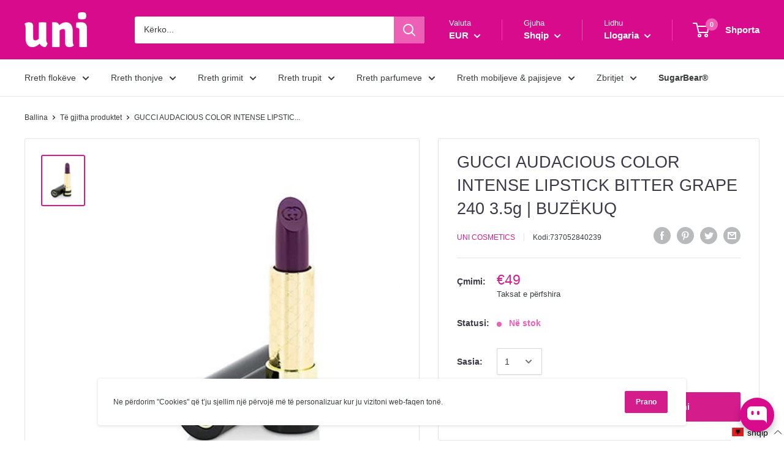

--- FILE ---
content_type: text/html; charset=utf-8
request_url: https://uni-cosmetics.com/products/gucci-audacious-color-intense-lipstick-bitter-grape-240-3-5g-buzekuq
body_size: 88915
content:


<!doctype html>

<html class="no-js" lang="sq">
  <head>
    <!-- Meta Pixel Code -->
<script>
!function(f,b,e,v,n,t,s)
{if(f.fbq)return;n=f.fbq=function(){n.callMethod?
n.callMethod.apply(n,arguments):n.queue.push(arguments)};
if(!f._fbq)f._fbq=n;n.push=n;n.loaded=!0;n.version='2.0';
n.queue=[];t=b.createElement(e);t.async=!0;
t.src=v;s=b.getElementsByTagName(e)[0];
s.parentNode.insertBefore(t,s)}(window, document,'script',
'https://connect.facebook.net/en_US/fbevents.js');
fbq('init', '1862772884126271');
fbq('track', 'PageView');
</script>
<noscript><img height="1" width="1" style="display:none"
src="https://www.facebook.com/tr?id=1862772884126271&ev=PageView&noscript=1"
/></noscript>
<!-- End Meta Pixel Code -->
    <meta charset="utf-8"> 
    <meta http-equiv="X-UA-Compatible" content="IE=edge,chrome=1">
    <meta name="viewport" content="width=device-width, initial-scale=1.0, height=device-height, minimum-scale=1.0, maximum-scale=1.0">
    <meta name="theme-color" content="#d41c8b"><title>GUCCI AUDACIOUS COLOR INTENSE LIPSTICK BITTER GRAPE 240 3.5g | BUZËKUQ &ndash; UNI Cosmetics
</title><meta name="description" content="E frymëzuar nga stili retro me një ndjenjë moderne, buzëkuqi luksoz, me pigmente të pasura, i pasuron buzët me ngjyrë të guximshme dhe tretëse. Formula inovative e buzëkuqit përmban një kombinim të dyllave dhe resinit për një përfundim të sofistikuar dhe pa peshë. Forma e gdhendur me skaje të mprehta është dizajnuar ve"><link rel="canonical" href="https://uni-cosmetics.com/products/gucci-audacious-color-intense-lipstick-bitter-grape-240-3-5g-buzekuq"><link rel="shortcut icon" href="//uni-cosmetics.com/cdn/shop/files/uni-e-bukura-ka-vlere-logo-9D682FE7B4-seeklogo.com_copy_48x48.png?v=1613550721" type="image/png"><link rel="preload" as="style" href="//uni-cosmetics.com/cdn/shop/t/14/assets/theme.scss.css?v=97821455402964738341759397774">

    <meta property="og:type" content="product">
  <meta property="og:title" content="GUCCI AUDACIOUS COLOR INTENSE LIPSTICK BITTER GRAPE 240 3.5g | BUZËKUQ"><meta property="og:image" content="http://uni-cosmetics.com/cdn/shop/products/737052840239_1024x.jpg?v=1579016984">
    <meta property="og:image:secure_url" content="https://uni-cosmetics.com/cdn/shop/products/737052840239_1024x.jpg?v=1579016984"><meta property="product:price:amount" content="49,00">
  <meta property="product:price:currency" content="EUR"><meta property="og:description" content="Qendra më e kompletuar me produkte dhe pajisje bukurie."><meta property="og:url" content="https://uni-cosmetics.com/products/gucci-audacious-color-intense-lipstick-bitter-grape-240-3-5g-buzekuq">
<meta property="og:site_name" content="UNI Cosmetics">
<meta property="og:image" content="https://cdn.shopify.com/s/files/1/0254/1600/7727/files/facebook.jpg"><meta name="twitter:card" content="summary"><meta name="twitter:title" content="GUCCI AUDACIOUS COLOR INTENSE LIPSTICK BITTER GRAPE 240 3.5g | BUZËKUQ">
  <meta name="twitter:description" content="E frymëzuar nga stili retro me një ndjenjë moderne, buzëkuqi luksoz, me pigmente të pasura, i pasuron buzët me ngjyrë të guximshme dhe tretëse. Formula inovative e buzëkuqit përmban një kombinim të dyllave dhe resinit për një përfundim të sofistikuar dhe pa peshë. Forma e gdhendur me skaje të mprehta është dizajnuar veçanërisht për të sjellur mbulim të jashtëzakonshëm në një lyerje të vetme.Përdorni atë me laps konturimi për buzë, llak vibrues dhe brushë për buzë.I testuar dermatologjikisht. I tretur me pigment për formulë me ngjyrë intenzive që përmban një kombinim të dyllave dhe resinëve për të kapur buzët. Nënshkrimi përmban aromë gurmane “Qokolladë e kaltër”.
Në dispozicion nuanca të ndryshme!">
  <meta name="twitter:image" content="https://uni-cosmetics.com/cdn/shop/products/737052840239_600x600_crop_center.jpg?v=1579016984">
<link rel="preconnect" href="//fonts.shopifycdn.com">
    <link rel="dns-prefetch" href="//productreviews.shopifycdn.com">
    <link rel="dns-prefetch" href="//maps.googleapis.com">
    <link rel="dns-prefetch" href="//maps.gstatic.com">

    <script>window.performance && window.performance.mark && window.performance.mark('shopify.content_for_header.start');</script><meta name="facebook-domain-verification" content="2r7upkvv024wgre5ls6q2wa4n44gvk">
<meta id="shopify-digital-wallet" name="shopify-digital-wallet" content="/25416007727/digital_wallets/dialog">
<link rel="alternate" hreflang="x-default" href="https://uni-cosmetics.com/products/gucci-audacious-color-intense-lipstick-bitter-grape-240-3-5g-buzekuq">
<link rel="alternate" hreflang="sq" href="https://uni-cosmetics.com/products/gucci-audacious-color-intense-lipstick-bitter-grape-240-3-5g-buzekuq">
<link rel="alternate" hreflang="en" href="https://uni-cosmetics.com/en/products/gucci-audacious-color-intense-lipstick-bitter-grape-240-3-5g-buzekuq">
<link rel="alternate" type="application/json+oembed" href="https://uni-cosmetics.com/products/gucci-audacious-color-intense-lipstick-bitter-grape-240-3-5g-buzekuq.oembed">
<script async="async" src="/checkouts/internal/preloads.js?locale=sq-XK"></script>
<script id="shopify-features" type="application/json">{"accessToken":"b1bb09bcf6c48abcc1ed8f495671c955","betas":["rich-media-storefront-analytics"],"domain":"uni-cosmetics.com","predictiveSearch":true,"shopId":25416007727,"locale":"en"}</script>
<script>var Shopify = Shopify || {};
Shopify.shop = "uni-cosmeticsks.myshopify.com";
Shopify.locale = "sq";
Shopify.currency = {"active":"EUR","rate":"1.0"};
Shopify.country = "XK";
Shopify.theme = {"name":"UNI Cosmetics - Original ","id":150366355777,"schema_name":"Warehouse","schema_version":"1.6.5","theme_store_id":871,"role":"main"};
Shopify.theme.handle = "null";
Shopify.theme.style = {"id":null,"handle":null};
Shopify.cdnHost = "uni-cosmetics.com/cdn";
Shopify.routes = Shopify.routes || {};
Shopify.routes.root = "/";</script>
<script type="module">!function(o){(o.Shopify=o.Shopify||{}).modules=!0}(window);</script>
<script>!function(o){function n(){var o=[];function n(){o.push(Array.prototype.slice.apply(arguments))}return n.q=o,n}var t=o.Shopify=o.Shopify||{};t.loadFeatures=n(),t.autoloadFeatures=n()}(window);</script>
<script id="shop-js-analytics" type="application/json">{"pageType":"product"}</script>
<script defer="defer" async type="module" src="//uni-cosmetics.com/cdn/shopifycloud/shop-js/modules/v2/client.init-shop-cart-sync_BT-GjEfc.en.esm.js"></script>
<script defer="defer" async type="module" src="//uni-cosmetics.com/cdn/shopifycloud/shop-js/modules/v2/chunk.common_D58fp_Oc.esm.js"></script>
<script defer="defer" async type="module" src="//uni-cosmetics.com/cdn/shopifycloud/shop-js/modules/v2/chunk.modal_xMitdFEc.esm.js"></script>
<script type="module">
  await import("//uni-cosmetics.com/cdn/shopifycloud/shop-js/modules/v2/client.init-shop-cart-sync_BT-GjEfc.en.esm.js");
await import("//uni-cosmetics.com/cdn/shopifycloud/shop-js/modules/v2/chunk.common_D58fp_Oc.esm.js");
await import("//uni-cosmetics.com/cdn/shopifycloud/shop-js/modules/v2/chunk.modal_xMitdFEc.esm.js");

  window.Shopify.SignInWithShop?.initShopCartSync?.({"fedCMEnabled":true,"windoidEnabled":true});

</script>
<script>(function() {
  var isLoaded = false;
  function asyncLoad() {
    if (isLoaded) return;
    isLoaded = true;
    var urls = ["https:\/\/cdn-bundler.nice-team.net\/app\/js\/bundler.js?shop=uni-cosmeticsks.myshopify.com","https:\/\/ecommplugins-scripts.trustpilot.com\/v2.1\/js\/header.min.js?settings=eyJrZXkiOiJENkV6QzVscEg5cGlUQzBKIiwicyI6Im5vbmUifQ==\u0026shop=uni-cosmeticsks.myshopify.com","https:\/\/ecommplugins-trustboxsettings.trustpilot.com\/uni-cosmeticsks.myshopify.com.js?settings=1683026597968\u0026shop=uni-cosmeticsks.myshopify.com","https:\/\/widget.trustpilot.com\/bootstrap\/v5\/tp.widget.sync.bootstrap.min.js?shop=uni-cosmeticsks.myshopify.com","https:\/\/widget.trustpilot.com\/bootstrap\/v5\/tp.widget.sync.bootstrap.min.js?shop=uni-cosmeticsks.myshopify.com"];
    for (var i = 0; i < urls.length; i++) {
      var s = document.createElement('script');
      s.type = 'text/javascript';
      s.async = true;
      s.src = urls[i];
      var x = document.getElementsByTagName('script')[0];
      x.parentNode.insertBefore(s, x);
    }
  };
  if(window.attachEvent) {
    window.attachEvent('onload', asyncLoad);
  } else {
    window.addEventListener('load', asyncLoad, false);
  }
})();</script>
<script id="__st">var __st={"a":25416007727,"offset":3600,"reqid":"c484c3df-b6a9-401f-bdfc-c2fe99771dea-1769053501","pageurl":"uni-cosmetics.com\/products\/gucci-audacious-color-intense-lipstick-bitter-grape-240-3-5g-buzekuq","u":"693db0a9fe96","p":"product","rtyp":"product","rid":4422814957615};</script>
<script>window.ShopifyPaypalV4VisibilityTracking = true;</script>
<script id="captcha-bootstrap">!function(){'use strict';const t='contact',e='account',n='new_comment',o=[[t,t],['blogs',n],['comments',n],[t,'customer']],c=[[e,'customer_login'],[e,'guest_login'],[e,'recover_customer_password'],[e,'create_customer']],r=t=>t.map((([t,e])=>`form[action*='/${t}']:not([data-nocaptcha='true']) input[name='form_type'][value='${e}']`)).join(','),a=t=>()=>t?[...document.querySelectorAll(t)].map((t=>t.form)):[];function s(){const t=[...o],e=r(t);return a(e)}const i='password',u='form_key',d=['recaptcha-v3-token','g-recaptcha-response','h-captcha-response',i],f=()=>{try{return window.sessionStorage}catch{return}},m='__shopify_v',_=t=>t.elements[u];function p(t,e,n=!1){try{const o=window.sessionStorage,c=JSON.parse(o.getItem(e)),{data:r}=function(t){const{data:e,action:n}=t;return t[m]||n?{data:e,action:n}:{data:t,action:n}}(c);for(const[e,n]of Object.entries(r))t.elements[e]&&(t.elements[e].value=n);n&&o.removeItem(e)}catch(o){console.error('form repopulation failed',{error:o})}}const l='form_type',E='cptcha';function T(t){t.dataset[E]=!0}const w=window,h=w.document,L='Shopify',v='ce_forms',y='captcha';let A=!1;((t,e)=>{const n=(g='f06e6c50-85a8-45c8-87d0-21a2b65856fe',I='https://cdn.shopify.com/shopifycloud/storefront-forms-hcaptcha/ce_storefront_forms_captcha_hcaptcha.v1.5.2.iife.js',D={infoText:'Protected by hCaptcha',privacyText:'Privacy',termsText:'Terms'},(t,e,n)=>{const o=w[L][v],c=o.bindForm;if(c)return c(t,g,e,D).then(n);var r;o.q.push([[t,g,e,D],n]),r=I,A||(h.body.append(Object.assign(h.createElement('script'),{id:'captcha-provider',async:!0,src:r})),A=!0)});var g,I,D;w[L]=w[L]||{},w[L][v]=w[L][v]||{},w[L][v].q=[],w[L][y]=w[L][y]||{},w[L][y].protect=function(t,e){n(t,void 0,e),T(t)},Object.freeze(w[L][y]),function(t,e,n,w,h,L){const[v,y,A,g]=function(t,e,n){const i=e?o:[],u=t?c:[],d=[...i,...u],f=r(d),m=r(i),_=r(d.filter((([t,e])=>n.includes(e))));return[a(f),a(m),a(_),s()]}(w,h,L),I=t=>{const e=t.target;return e instanceof HTMLFormElement?e:e&&e.form},D=t=>v().includes(t);t.addEventListener('submit',(t=>{const e=I(t);if(!e)return;const n=D(e)&&!e.dataset.hcaptchaBound&&!e.dataset.recaptchaBound,o=_(e),c=g().includes(e)&&(!o||!o.value);(n||c)&&t.preventDefault(),c&&!n&&(function(t){try{if(!f())return;!function(t){const e=f();if(!e)return;const n=_(t);if(!n)return;const o=n.value;o&&e.removeItem(o)}(t);const e=Array.from(Array(32),(()=>Math.random().toString(36)[2])).join('');!function(t,e){_(t)||t.append(Object.assign(document.createElement('input'),{type:'hidden',name:u})),t.elements[u].value=e}(t,e),function(t,e){const n=f();if(!n)return;const o=[...t.querySelectorAll(`input[type='${i}']`)].map((({name:t})=>t)),c=[...d,...o],r={};for(const[a,s]of new FormData(t).entries())c.includes(a)||(r[a]=s);n.setItem(e,JSON.stringify({[m]:1,action:t.action,data:r}))}(t,e)}catch(e){console.error('failed to persist form',e)}}(e),e.submit())}));const S=(t,e)=>{t&&!t.dataset[E]&&(n(t,e.some((e=>e===t))),T(t))};for(const o of['focusin','change'])t.addEventListener(o,(t=>{const e=I(t);D(e)&&S(e,y())}));const B=e.get('form_key'),M=e.get(l),P=B&&M;t.addEventListener('DOMContentLoaded',(()=>{const t=y();if(P)for(const e of t)e.elements[l].value===M&&p(e,B);[...new Set([...A(),...v().filter((t=>'true'===t.dataset.shopifyCaptcha))])].forEach((e=>S(e,t)))}))}(h,new URLSearchParams(w.location.search),n,t,e,['guest_login'])})(!0,!0)}();</script>
<script integrity="sha256-4kQ18oKyAcykRKYeNunJcIwy7WH5gtpwJnB7kiuLZ1E=" data-source-attribution="shopify.loadfeatures" defer="defer" src="//uni-cosmetics.com/cdn/shopifycloud/storefront/assets/storefront/load_feature-a0a9edcb.js" crossorigin="anonymous"></script>
<script data-source-attribution="shopify.dynamic_checkout.dynamic.init">var Shopify=Shopify||{};Shopify.PaymentButton=Shopify.PaymentButton||{isStorefrontPortableWallets:!0,init:function(){window.Shopify.PaymentButton.init=function(){};var t=document.createElement("script");t.src="https://uni-cosmetics.com/cdn/shopifycloud/portable-wallets/latest/portable-wallets.en.js",t.type="module",document.head.appendChild(t)}};
</script>
<script data-source-attribution="shopify.dynamic_checkout.buyer_consent">
  function portableWalletsHideBuyerConsent(e){var t=document.getElementById("shopify-buyer-consent"),n=document.getElementById("shopify-subscription-policy-button");t&&n&&(t.classList.add("hidden"),t.setAttribute("aria-hidden","true"),n.removeEventListener("click",e))}function portableWalletsShowBuyerConsent(e){var t=document.getElementById("shopify-buyer-consent"),n=document.getElementById("shopify-subscription-policy-button");t&&n&&(t.classList.remove("hidden"),t.removeAttribute("aria-hidden"),n.addEventListener("click",e))}window.Shopify?.PaymentButton&&(window.Shopify.PaymentButton.hideBuyerConsent=portableWalletsHideBuyerConsent,window.Shopify.PaymentButton.showBuyerConsent=portableWalletsShowBuyerConsent);
</script>
<script data-source-attribution="shopify.dynamic_checkout.cart.bootstrap">document.addEventListener("DOMContentLoaded",(function(){function t(){return document.querySelector("shopify-accelerated-checkout-cart, shopify-accelerated-checkout")}if(t())Shopify.PaymentButton.init();else{new MutationObserver((function(e,n){t()&&(Shopify.PaymentButton.init(),n.disconnect())})).observe(document.body,{childList:!0,subtree:!0})}}));
</script>

<script>window.performance && window.performance.mark && window.performance.mark('shopify.content_for_header.end');</script>

    
  <script type="application/ld+json">
  {
    "@context": "http://schema.org",
    "@type": "Product",
    "offers": [{
          "@type": "Offer",
          "name": "Default Title",
          "availability":"https://schema.org/InStock",
          "price": "49,00",
          "priceCurrency": "EUR",
          "priceValidUntil": "2026-02-01","sku": "737052840239","url": "/products/gucci-audacious-color-intense-lipstick-bitter-grape-240-3-5g-buzekuq/products/gucci-audacious-color-intense-lipstick-bitter-grape-240-3-5g-buzekuq?variant=31553804009519"
        }
],

    "brand": {
      "name": "Uni Cosmetics"
    },
    "name": "GUCCI AUDACIOUS COLOR INTENSE LIPSTICK BITTER GRAPE 240 3.5g | BUZËKUQ",
    "description": "E frymëzuar nga stili retro me një ndjenjë moderne, buzëkuqi luksoz, me pigmente të pasura, i pasuron buzët me ngjyrë të guximshme dhe tretëse. Formula inovative e buzëkuqit përmban një kombinim të dyllave dhe resinit për një përfundim të sofistikuar dhe pa peshë. Forma e gdhendur me skaje të mprehta është dizajnuar veçanërisht për të sjellur mbulim të jashtëzakonshëm në një lyerje të vetme.Përdorni atë me laps konturimi për buzë, llak vibrues dhe brushë për buzë.I testuar dermatologjikisht. I tretur me pigment për formulë me ngjyrë intenzive që përmban një kombinim të dyllave dhe resinëve për të kapur buzët. Nënshkrimi përmban aromë gurmane “Qokolladë e kaltër”.\nNë dispozicion nuanca të ndryshme!",
    "category": "",
    "url": "/products/gucci-audacious-color-intense-lipstick-bitter-grape-240-3-5g-buzekuq/products/gucci-audacious-color-intense-lipstick-bitter-grape-240-3-5g-buzekuq",
    "sku": "737052840239",
    "image": {
      "@type": "ImageObject",
      "url": "https://uni-cosmetics.com/cdn/shop/products/737052840239_1024x.jpg?v=1579016984",
      "image": "https://uni-cosmetics.com/cdn/shop/products/737052840239_1024x.jpg?v=1579016984",
      "name": "GUCCI AUDACIOUS COLOR INTENSE LIPSTICK BITTER GRAPE 240 3.5g | BUZËKUQ",
      "width": "1024",
      "height": "1024"
    }
  }
  </script>



  <script type="application/ld+json">
  {
    "@context": "http://schema.org",
    "@type": "BreadcrumbList",
  "itemListElement": [{
      "@type": "ListItem",
      "position": 1,
      "name": "Ballina",
      "item": "https://uni-cosmetics.com"
    },{
          "@type": "ListItem",
          "position": 2,
          "name": "GUCCI AUDACIOUS COLOR INTENSE LIPSTICK BITTER GRAPE 240 3.5g | BUZËKUQ",
          "item": "https://uni-cosmetics.com/products/gucci-audacious-color-intense-lipstick-bitter-grape-240-3-5g-buzekuq"
        }]
  }
  </script>


    <script>
      // This allows to expose several variables to the global scope, to be used in scripts
      window.theme = {
        template: "product",
        localeRootUrl: '',
        shopCurrency: "EUR",
        cartCount: 0,
        customerId: null,
        moneyFormat: "€{{amount_with_comma_separator}}",
        moneyWithCurrencyFormat: "€{{amount_with_comma_separator}} EUR",
        useNativeMultiCurrency: false,
        currencyConversionEnabled: true,
        currencyConversionMoneyFormat: "money_format",
        currencyConversionRoundAmounts: true,
        showDiscount: true,
        discountMode: "percentage",
        searchMode: "product",
        cartType: "drawer"
      };

      window.languages = {
        collectionOnSaleLabel: "Zbritje {{savings}}",
        productFormUnavailable: "I padisponueshëm",
        productFormAddToCart: "Shto në shportë",
        productFormSoldOut: "Jashtë stoku",
        shippingEstimatorNoResults: "Nuk është gjetur asnjë çmim transporti për adresën tuaj.",
        shippingEstimatorOneResult: "Çmimi i transortit për adresën tuaj:",
        shippingEstimatorMultipleResults: "Opcionet e transportit:",
        shippingEstimatorErrors: "Gabim:"
      };

      window.lazySizesConfig = {
        loadHidden: false,
        hFac: 0.8,
        expFactor: 3,
        customMedia: {
          '--phone': '(max-width: 640px)',
          '--tablet': '(min-width: 641px) and (max-width: 1023px)',
          '--lap': '(min-width: 1024px)'
        }
      };

      document.documentElement.className = document.documentElement.className.replace('no-js', 'js');
    </script>

    <script src="//uni-cosmetics.com/cdn/shop/t/14/assets/lazysizes.min.js?v=38423348123636194381684239818" async></script>

    
      <script src="//cdn.shopify.com/s/javascripts/currencies.js" defer></script>
    
<script src="//polyfill-fastly.net/v3/polyfill.min.js?unknown=polyfill&features=fetch,Element.prototype.closest,Element.prototype.matches,Element.prototype.remove,Element.prototype.classList,Array.prototype.includes,Array.prototype.fill,String.prototype.includes,String.prototype.padStart,Object.assign,CustomEvent,Intl,URL,DOMTokenList,IntersectionObserver,IntersectionObserverEntry" defer></script>
    <script src="//uni-cosmetics.com/cdn/shop/t/14/assets/libs.min.js?v=36629197183099365621684239818" defer></script>
    <script src="//uni-cosmetics.com/cdn/shop/t/14/assets/theme.min.js?v=30146346912686115261684239818" defer></script>
    <script src="//uni-cosmetics.com/cdn/shop/t/14/assets/custom.js?v=90373254691674712701684239818" defer></script>

    <link rel="stylesheet" href="//uni-cosmetics.com/cdn/shop/t/14/assets/theme.scss.css?v=97821455402964738341759397774">
   <!-- Google Tag Manager -->
<script>(function(w,d,s,l,i){w[l]=w[l]||[];w[l].push({'gtm.start':
new Date().getTime(),event:'gtm.js'});var f=d.getElementsByTagName(s)[0],
j=d.createElement(s),dl=l!='dataLayer'?'&l='+l:'';j.async=true;j.src=
'https://www.googletagmanager.com/gtm.js?id='+i+dl;f.parentNode.insertBefore(j,f);
})(window,document,'script','dataLayer','GTM-K4S4SKP');</script>
<!-- End Google Tag Manager -->
  <link rel="stylesheet" href="https://cdn.shopify.com/s/files/1/0184/4255/1360/files/legal.v4.scss.css?v=1645191235" media="print" onload="this.media='all'">
<script>
  (function() {
    const metafields = {
      "shop": "uni-cosmeticsks.myshopify.com",
      "settings": {"enabled":"0","param":{"message":"I have read and agreed with the ","error_message":"Please agree to the terms and conditions before making a purchase!","error_display":"dialog","greeting":{"enabled":"0","message":"Please agree to the T\u0026C before purchasing!","delay":"1"},"force_enabled":"0","optional":"0","optional_message_enabled":"0","optional_message_value":"Thank you! The page will be moved to the checkout page.","optional_checkbox_hidden":"0","time_enabled":"1","time_label":"Agreed to the Terms and Conditions on","checkbox":"1"},"popup":{"title":"Terms and Conditions","width":"600","button":"Process to Checkout","icon_color":"#197bbd"},"style":{"checkbox":{"size":"20","color":"#0075ff"},"message":{"font":"inherit","size":"14","customized":{"enabled":"1","color":"#212b36","accent":"#0075ff","error":"#de3618"},"align":"inherit","padding":{"top":"0","right":"0","bottom":"0","left":"0"}}},"only1":"true","installer":[]},
      "moneyFormat": "€{{amount_with_comma_separator}}"
    };
    !function(){"use strict";void 0===Element.prototype.getEventListeners&&(Element.prototype.__addEventListener=Element.prototype.addEventListener,Element.prototype.__removeEventListener=Element.prototype.removeEventListener,Element.prototype.addEventListener=function(e,t,n=!1){this.__addEventListener(e,t,n),this.eventListenerList||(this.eventListenerList={}),this.eventListenerList[e]||(this.eventListenerList[e]=[]),this.eventListenerList[e].push({type:e,listener:t,useCapture:n})},Element.prototype.removeEventListener=function(e,t,n=!1){this.__removeEventListener(e,t,n),this.eventListenerList||(this.eventListenerList={}),this.eventListenerList[e]||(this.eventListenerList[e]=[]);for(let o=0;o<this.eventListenerList[e].length;o++)if(this.eventListenerList[e][o].listener===t&&this.eventListenerList[e][o].useCapture===n){this.eventListenerList[e].splice(o,1);break}0==this.eventListenerList[e].length&&delete this.eventListenerList[e]},Element.prototype.getEventListeners=function(e){return this.eventListenerList||(this.eventListenerList={}),void 0===e?this.eventListenerList:this.eventListenerList[e]})}(),window.roarJs=window.roarJs||{},roarJs.Legal=function(){const e={id:"legal",shop:null,settings:{},jQuery:null,fonts:[],editor:{enabled:!1,selector:"#theme-editor__checkbox"},installer:{enabled:!1},pointer:{},selectors:{checkout:'[name="checkout"], [name="goto_pp"], [name="goto_gc"], [href*="/checkout"], .rale-button--checkout',dynamic:'[data-shopify="payment-button"], [data-shopify="dynamic-checkout-cart"]',form:'form[action="/checkout"]',update:'[name="update"]',widget:".rale-widget",checkbox:'.rale-widget .rale-checkbox input[type="checkbox"]',nopopup:".rale-nopopup",policy:".rale-policy",error:".rale-widget .rale-error",greeting:".rale-widget .rale-greeting",modal:"rale-modal",modal_close:"rale-modal-close"},classes:{hidden:"rale-dynamic--hidden",invisible:"rale-checkout--invisible"},cssUrl:"https://cdn.shopify.com/s/files/1/0184/4255/1360/files/legal.v4.scss.css?v=1645191235",installerUrl:"https://cdn.shopify.com/s/files/1/0184/4255/1360/files/legal-installer.min.js?v=1606279593"};function t(e,t){for(let t=0;t<document.styleSheets.length;t++)if(document.styleSheets[t].href==e)return!1;const n=document.getElementsByTagName("head")[0],o=document.createElement("link");o.type="text/css",o.rel="stylesheet",o.readyState?o.onreadystatechange=function(){"loaded"!=o.readyState&&"complete"!=o.readyState||(o.onreadystatechange=null,t&&t())}:o.onload=function(){t&&t()},o.href=e,n.appendChild(o)}function n(){e.settings.enabled="1"}function o(){return"undefined"==typeof roarJsAdmin?!!e.shop||(e.shop=metafields.shop,e.settings=metafields.settings,!0):(e.editor.enabled=!0,e.shop=roarJsAdmin.Config.shop,e.settings=roarJsAdmin.Config.settings,n(),!0)}function s(e,t){!function(e,t){const n=XMLHttpRequest.prototype.open;XMLHttpRequest.prototype.open=function(o,s){this.addEventListener("load",function(){!e.some(function(e){return s.indexOf(e)>-1})||""!==this.responseType&&"text"!==this.responseType||t(this.responseText)}),n.apply(this,arguments)}}(e,t),function(e,t){"undefined"!=typeof jQuery&&jQuery(document).ajaxSuccess(function(n,o,s){const i=s.url;e.some(function(e){return i.indexOf(e)>-1})&&t(o.responseText)})}(e,t),function(e,t){const n=window.fetch;window.fetch=function(){const e=n.apply(this,arguments);return e.then(function(e){const t=new CustomEvent("raleFetchEnd",{view:document,bubbles:!0,cancelable:!1,detail:{response:e.clone()}});document.dispatchEvent(t)}),e},document.addEventListener("raleFetchEnd",function(n){const o=n.detail.response;if(200!==o.status)return;const s=o.url;e.some(function(e){return s.indexOf(e)>-1})&&t(o.json())})}(e,t)}function i(){const{selectors:t}=e;let n=!1;return document.querySelectorAll(t.checkbox).forEach(e=>{(function(e){const t=e.getBoundingClientRect(),n=window.innerWidth||document.documentElement.clientWidth,o=window.innerHeight||document.documentElement.clientHeight,s=function(e,t){return document.elementFromPoint(e,t)};return!(t.right<0||t.bottom<0||t.left>n||t.top>o)&&(e.contains(s(t.left,t.top))||e.contains(s(t.right,t.top))||e.contains(s(t.right,t.bottom))||e.contains(s(t.left,t.bottom))||e.parentNode.contains(s(t.left,t.top))||e.parentNode.contains(s(t.right,t.top))||e.parentNode.contains(s(t.right,t.bottom))||e.parentNode.contains(s(t.left,t.bottom)))})(e)&&(n=!0)}),n}function l(t){const{selectors:n}=e;let o=!1;if(s="/cart",window.location.href.indexOf(s)>-1){const e=t.closest("form");e&&e.querySelector(n.widget)&&(o=!0)}var s;return o}function r(t,n){const{classes:o,pointer:s}=e;if(n=n||window.event,void 0!==window.pageXOffset?(s.pageX=n.pageX-window.pageXOffset,s.pageY=n.pageY-window.pageYOffset):(s.pageX=n.pageX-document.documentElement.scrollLeft,s.pageY=n.pageY-document.documentElement.scrollTop),isNaN(s.pageX)||isNaN(s.pageY))s.target=t;else{const e=t.classList.contains(o.hidden);e&&t.classList.remove(o.hidden);const n=document.elementFromPoint(s.pageX,s.pageY);n&&(s.target=n),e&&t.classList.add(o.hidden)}}function a(t){const{id:n,classes:o,title:s,body:i,styles:l}=t;let r=document.getElementById(n);if(null!=r&&r.remove(),(r=document.createElement("div")).id=n,r.classList="rale-modal",r.innerHTML=`<div class="rale-modal-inner">\n<div class="rale-modal-header"><div class="rale-modal-title">${s}</div><div class="rale-modal-close"><svg viewBox="0 0 20 20"><path d="M11.414 10l6.293-6.293a.999.999 0 1 0-1.414-1.414L10 8.586 3.707 2.293a.999.999 0 1 0-1.414 1.414L8.586 10l-6.293 6.293a.999.999 0 1 0 1.414 1.414L10 11.414l6.293 6.293a.997.997 0 0 0 1.414 0 .999.999 0 0 0 0-1.414L11.414 10z" fill-rule="evenodd"></path></svg></div></div>\n<div class="rale-modal-bodyWrapper"><div class="rale-modal-body" data-scrollable>${i}</div></div>\n</div><div class="rale-modal-overlay"></div>`,o&&o.length>0&&r.classList.add(o),l&&Object.keys(l).length>0)for(const[e,t]of Object.entries(l))r.style.setProperty(e,t);return w(r),document.body.classList.add("rale-modal--opened"),document.body.appendChild(r),function(t){t.querySelectorAll(".rale-modal-close, .rale-modal-overlay").forEach(e=>{e.addEventListener("click",e=>{const t=e.currentTarget.closest(".rale-modal");c(t.getAttribute("id"))})}),document.querySelectorAll(".rale-modal-button").forEach(t=>{t.addEventListener("click",t=>{const n=t.currentTarget.closest(".rale-modal");n.classList.add("rale-modal--checked"),setTimeout(function(){const{pointer:{target:t}}=e;if(t)if("FORM"==t.tagName)t.submit();else try{t.click()}catch(e){const n=t.closest('[role="button"]');n&&n.click()}},500),setTimeout(function(){c(n.getAttribute("id")),m()},1e3)})})}(r),r}function c(e){const t=document.getElementById(e);if(null!=t&&t.remove(),0===document.querySelectorAll(".rale-modal").length){document.querySelector("body").classList.remove("rale-modal--opened")}}function d(t){const{selectors:n}=e;return!!t.closest(n.nopopup)}function u(t){const{classes:n,pointer:{target:o}}=e;let s=!0;if(t.classList.contains(n.hidden)&&(s=!1,o)){const e=o.getEventListeners("click"),t=o.closest("[class*=shopify-payment-button__]");(void 0!==e||t)&&(s=!0)}return s}function p(){const{settings:{param:t,popup:n,style:o}}=e,s=b();s.querySelector('input[type="checkbox"]').removeAttribute("checked");const i=s.querySelector(".rale-greeting");null!==i&&(i.classList.remove("rale-greeting--bottom"),i.classList.add("rale-greeting--top"));const l=n.title.length>0?n.title:"Terms and Conditions";let r=`<svg xmlns="http://www.w3.org/2000/svg" viewBox="0 0 37 37" class="rale-checkmark"><path class="rale-checkmark--circle" d="M30.5,6.5L30.5,6.5c6.6,6.6,6.6,17.4,0,24l0,0c-6.6,6.6-17.4,6.6-24,0l0,0c-6.6-6.6-6.6-17.4,0-24l0,0C13.1-0.2,23.9-0.2,30.5,6.5z"></path><polyline class="rale-checkmark--check" points="11.6,20 15.9,24.2 26.4,13.8"></polyline><polyline class="rale-checkmark--checked" points="11.6,20 15.9,24.2 26.4,13.8"></polyline></svg>${s.outerHTML}`;void 0!==t.force_enabled&&"1"===t.force_enabled?r+=`<div class="rale-modal-buttonWrapper"><div class="rale-modal-button">${n.button.length>0?n.button:"Process to Checkout"}</div></div>`:r+=`<div class="rale-error">${t.error_message}</div>`;let a="",c={"--rale-size":`${o.message.size}px`,"--rale-popup-width":`${n.width}px`,"--rale-popup-icolor":n.icon_color},d="inherit";if("inherit"!==o.message.font){d=o.message.font.split(":")[0].replace(/\+/g," ")}return c["--rale-font"]=d,"1"===o.message.customized.enabled&&(a="rale-customized",c["--rale-color"]=o.message.customized.color,c["--rale-error"]=o.message.customized.error),{id:"rale-modal",classes:a,styles:c,title:l,body:r}}function m(){document.dispatchEvent(new CustomEvent("rale.shopifyCheckout"))}function g(t){const{selectors:n,settings:{param:o}}=e,s=t.currentTarget;if(function(t){const{settings:{param:n}}=e,o=t.closest("form");if(o&&0===o.querySelectorAll(".rale-time").length&&"0"!==n.time_enabled){const e=n.time_label.length>0?n.time_label:"Agreed to the Terms and Conditions on",t=document.createElement("input");t.type="hidden",t.name=`attributes[${e}]`,t.value=new Date,o.appendChild(t)}}(s),void 0!==o.force_enabled&&"1"===o.force_enabled){if(i()||l(s))m();else{if(r(s,t),!u(s))return!1;k(a(p())),t.preventDefault(),t.stopPropagation()}return!1}if(d(s))return m(),!1;if(function(){const{settings:{param:t}}=e;if(void 0!==t.optional&&"1"===t.optional){const e=document.querySelector(".rale-time");return!C()&&e&&(e.value="NO"),!0}return!1}())return o.optional_message_enabled&&"1"===o.optional_message_enabled&&o.optional_message_value.length>0&&alert(o.optional_message_value),m(),!1;if(r(s,t),i()||l(s))if(C())document.querySelectorAll(n.greeting).forEach(e=>{e.remove()}),m();else{if("dialog"===o.error_display)alert(o.error_message);else{document.querySelectorAll(n.error).forEach(e=>{e.remove()});const e=document.createElement("div");e.classList="rale-error",e.innerHTML=o.error_message,document.querySelectorAll(n.widget).forEach(t=>{"after"===o.error_display?t.appendChild(e):t.insertBefore(e,t.firstChild)})}t.preventDefault(),t.stopPropagation()}else{if(C())return!1;if(!u(s))return!1;k(a(p())),t.preventDefault(),t.stopPropagation()}}function h(){const{settings:t}=e;if("1"!==t.enabled)return!1;setTimeout(function(){!function(){const{classes:t,selectors:n}=e;document.querySelectorAll(n.checkout).forEach(e=>{C()||d(e)?e.classList.remove(t.invisible):e.classList.add(t.invisible)})}(),function(){const{classes:t,selectors:n}=e;document.querySelectorAll(n.dynamic).forEach(e=>{C()||d(e)?e.classList.remove(t.hidden):e.classList.add(t.hidden)})}()},100)}function f(){const{selectors:t,settings:n}=e;if("1"!==n.enabled)return!1;document.querySelectorAll(`${t.checkout}, ${t.dynamic}`).forEach(e=>{e.removeEventListener("click",g),e.addEventListener("click",g)}),document.querySelectorAll(t.form).forEach(e=>{e.removeEventListener("submit",g),e.addEventListener("submit",g)})}function y(e){return("."+e.trim().replace(/ /g,".")).replace(/\.\.+/g,".")}function v(e){for(var t=[];e.parentNode;){var n=e.getAttribute("id"),o=e.tagName;if(n&&"BODY"!==o){t.unshift("#"+n);break}if(e===e.ownerDocument.documentElement||"BODY"===o)t.unshift(e.tagName);else{for(var s=1,i=e;i.previousElementSibling;i=i.previousElementSibling,s++);var l=e.className?y(e.className):"";l?t.unshift(""+e.tagName+l):t.unshift(""+e.tagName)}e=e.parentNode}return t.join(" ")}function b(n){const{fonts:o,settings:{param:s,style:i}}=e,l=`rale-${Date.now()+Math.random()}`,r=document.createElement("div");r.classList="rale-widget";let a="inherit";if("inherit"!==i.message.font){const e=i.message.font.split(":")[0];a=e.replace(/\+/g," "),o.includes(e)||(o.push(e),t("//fonts.googleapis.com/css?family="+i.message.font))}r.style.setProperty("--rale-font",a),r.style.setProperty("--rale-size",`${i.message.size}px`),r.style.setProperty("--rale-align",i.message.align),r.style.setProperty("--rale-padding",`${i.message.padding.top||0}px ${i.message.padding.right||0}px ${i.message.padding.bottom||0}px ${i.message.padding.left||0}px`),"1"===i.message.customized.enabled&&(r.classList.add("rale-customized"),r.style.setProperty("--rale-color",i.message.customized.color),r.style.setProperty("--rale-accent",i.message.customized.accent),r.style.setProperty("--rale-error",i.message.customized.error));let c="";if("0"!==s.time_enabled){c=`<input class="rale-time" type="hidden" name="attributes[${s.time_label.length>0?s.time_label:"Agreed to the Terms and Conditions on"}]" value="${new Date}" />`}"1"===s.optional&&s.optional_message_enabled&&"1"===s.optional_message_enabled&&"1"===s.optional_checkbox_hidden&&r.classList.add("rale-widget--hidden");let d="";return!0===n&&(d='<div class="ralei-remove"></div>'),r.innerHTML=`<div class="rale-container">${function(t){const{settings:{param:n,style:o}}=e;if(void 0!==n.force_enabled&&"1"===n.force_enabled)return`<span class="rale-checkbox rale-visually-hidden"><input type="checkbox" id="${t}" checked="checked"/></span>`;{let e=`--rale-size:${o.checkbox.size}px;`,s="",i="",l="";if("0"!==n.checkbox&&(e+=`--rale-background:${o.checkbox.color};`,s=`<span class="rale-box">${function(e){let t="";switch(e){case"1":t='<svg xmlns="http://www.w3.org/2000/svg" viewBox="0 0 21 21" class="rale-icon"><polyline points="5 10.75 8.5 14.25 16 6"></polyline></svg>';break;case"2":t='<svg xmlns="http://www.w3.org/2000/svg" viewBox="0 0 21 21" class="rale-icon"><path d="M5,10.75 L8.5,14.25 L19.4,2.3 C18.8333333,1.43333333 18.0333333,1 17,1 L4,1 C2.35,1 1,2.35 1,4 L1,17 C1,18.65 2.35,20 4,20 L17,20 C18.65,20 20,18.65 20,17 L20,7.99769186"></path></svg>';break;case"3":t='<svg xmlns="http://www.w3.org/2000/svg" viewBox="0 0 12 9" class="rale-icon"><polyline points="1 5 4 8 11 1"></polyline></svg>';break;case"4":t='<svg xmlns="http://www.w3.org/2000/svg" viewBox="0 0 44 44" class="rale-icon"><path d="M14,24 L21,31 L39.7428882,11.5937758 C35.2809627,6.53125861 30.0333333,4 24,4 C12.95,4 4,12.95 4,24 C4,35.05 12.95,44 24,44 C35.05,44 44,35.05 44,24 C44,19.3 42.5809627,15.1645919 39.7428882,11.5937758" transform="translate(-2.000000, -2.000000)"></path></svg>';break;case"5":t='<svg xmlns="http://www.w3.org/2000/svg" viewBox="0 0 512 512" class="rale-icon"><path d="M256 8C119 8 8 119 8 256s111 248 248 248 248-111 248-248S393 8 256 8z"></path></svg>'}return t}(n.checkbox)}</span>`),void 0!==n.greeting&&"1"===n.greeting.enabled&&n.greeting.message.length>0){let e=parseInt(n.greeting.delay);l=`<i class="rale-greeting rale-greeting--bottom${0==(e=e>0?e:0)?" rale-greeting--init":""}"><svg xmlns="http://www.w3.org/2000/svg" viewBox="0 0 20 20"><path fill-rule="evenodd" d="M10 20c5.514 0 10-4.486 10-10S15.514 0 10 0 0 4.486 0 10s4.486 10 10 10zm1-6a1 1 0 11-2 0v-4a1 1 0 112 0v4zm-1-9a1 1 0 100 2 1 1 0 000-2z"/></svg>${n.greeting.message}</i>`}return`<span class="rale-checkbox rale-checkbox--${n.checkbox}" style="${e}"><input type="checkbox" id="${t}" ${i}/>${s}${l}</span>`}}(l)+function(t){const{shop:n,editor:o,settings:{param:s}}=e,{message:i,links:l,link_order:r}=s;let a=i;return r&&r.forEach(function(e){const t=l[e];if(t){const{label:s,url:i,target:l,policy:r}=t,c=new RegExp(`{${e}}`,"g");if("popup"===l){let e=`/policies/${r}`;if(o.enabled&&(e=`https://${n}${e}`),s.length>0){let t=`<a href="${e}" target="_blank" class="rale-link rale-policy" data-policy="${r}">${s}</a>`;a=a.replace(c,t)}}else if(s.length>0){let e=s;i.length>0&&(e=`<a href="${i}" target="${l}" class="rale-link">${s}</a>`),a=a.replace(c,e)}}}),`<label for="${t}" class="rale-message">${a}</label>`}(l)+d}</div>${c}`,r}function w(t){const{settings:{param:n}}=e,o=t.querySelector(".rale-greeting");if(null!==o){let e=parseInt(n.greeting.delay);e=e>0?e:0,setTimeout(function(){o.classList.add("rale-greeting--open")},1e3*e)}}function L(t,n,o=!1){const{selectors:s}=e,i=b(o);function l(e,t){const n=document.querySelector(e);if(null===n||n.parentNode.querySelector(s.widget)&&"append"!==t)return!1;switch(t){case"before":n.parentNode.insertBefore(i,n);break;case"after":n.parentNode.insertBefore(i,n.nextSibling);break;default:n.innerHTML="",n.appendChild(i)}w(i);const o=new CustomEvent("rale.widgetCreated",{detail:{selector:n}});return document.dispatchEvent(o),$(),k(i),!0}l(t,n)||setTimeout(function(){l(t,n)||setTimeout(function(){l(t,n)},1e3)},1e3)}function k(t){const{selectors:n}=e;t.querySelectorAll(n.checkbox).forEach(t=>{t.addEventListener("change",t=>{const o=t.currentTarget,s=o.checked;if(document.querySelectorAll(n.checkbox).forEach(e=>{e.checked=s}),document.querySelectorAll(n.error).forEach(e=>{e.remove()}),document.querySelectorAll(n.greeting).forEach(e=>{e.classList.add("rale-greeting--close"),setTimeout(function(){e.remove()},300)}),$(),h(),s&&o.closest(".rale-modal")){const t=o.closest(".rale-modal");t.classList.add("rale-modal--checked"),setTimeout(function(){const{pointer:{target:t}}=e;if(t)if("FORM"==t.tagName)t.submit();else{const e=t.closest('[role="button"]');if(e)e.click();else{const e=t.querySelector("button");e?e.click():t.click()}}},500),setTimeout(function(){c(t.getAttribute("id")),m()},1e3)}})}),t.querySelectorAll(n.policy).forEach(t=>{t.addEventListener("click",t=>{t.preventDefault();const{editor:n}=e,o=t.currentTarget,s=o.dataset.policy;a({id:"rale-modal--skeleton",classes:"rale-modal--skeleton",title:'<div class="rale-skeleton-display"></div>',body:'<svg viewBox="0 0 37 37" xmlns="http://www.w3.org/2000/svg" class="rale-spinner"><path d="M30.5,6.5L30.5,6.5c6.6,6.6,6.6,17.4,0,24l0,0c-6.6,6.6-17.4,6.6-24,0l0,0c-6.6-6.6-6.6-17.4,0-24l0,0C13.1-0.2,23.9-0.2,30.5,6.5z"></path></svg><div class="rale-skeleton-display"></div><div class="rale-skeleton-container"><div class="rale-skeleton-text"></div><div class="rale-skeleton-text"></div><div class="rale-skeleton-text"></div></div>'});let i=o.getAttribute("href");n.enabled&&(i=`${roarJsAdmin.Config.appUrl}/policies/${s}`),fetch(i).then(e=>e.text()).then(e=>{const t=(new DOMParser).parseFromString(e,"text/html");c("rale-modal--skeleton");let n="",o="";if(t.querySelector(".shopify-policy__body"))n=t.querySelector(".shopify-policy__title").textContent,o=t.querySelector(".shopify-policy__body").innerHTML;else{n={"refund-policy":"Refund policy","privacy-policy":"Privacy policy","terms-of-service":"Terms of service","shipping-policy":"Shipping policy"}[s],o='<div class="Polaris-TextContainer">\n            <p>Unfortunately, your store policy has not been added yet!</p>\n            <div class="Polaris-TextContainer Polaris-TextContainer--spacingTight">\n    <h2 class="Polaris-DisplayText Polaris-DisplayText--sizeSmall">Add or generate store policies</h2>\n    <ol class="Polaris-List Polaris-List--typeNumber">\n    <li class="Polaris-List__Item"><p>From your Shopify admin, go to <strong>Settings</strong> &gt; <strong>Legal</strong>.</p></li>\n    <li class="Polaris-List__Item">\n    <p>Enter your store policies, or click <strong>Create from template</strong> to enter the default template. Use the <a href="/manual/productivity-tools/rich-text-editor">rich text editor</a> to add style and formatting to your policies, and to add links and images.</p>\n    <figure><img src="https://cdn.shopify.com/shopifycloud/help/assets/manual/settings/checkout-and-payment/refund-policy-1f6faf09f810ad9b9a4f4c0f2e5f2ec36e2bc3897c857e9a76e9700c8fa7cdbf.png" alt="The rich text editor consists of a multi-line text box with buttons above it for formatting the text, and for adding links and images." width="1024" height="594"></figure>\n    </li>\n    <li class="Polaris-List__Item"><p>Review your policies and make any changes.</p></li>\n    <li class="Polaris-List__Item"><p>Click <strong>Save</strong> to add your policies.</p></li>\n    </ol>\n    </div>\n            </div>'}a({id:"rale-modal--policy",classes:"rale-modal--policy",title:n,body:o})}).catch(()=>{n.enabled?setTimeout(function(){c("rale-modal--skeleton"),a({id:"rale-modal--policy",classes:"rale-modal--policy",title:"That's all!",body:'<div class="Polaris-TextContainer">\n                <p>In your real store, customers should see your store policies here.</p>\n                <div class="Polaris-TextContainer Polaris-TextContainer--spacingTight">\n    <h2 class="Polaris-DisplayText Polaris-DisplayText--sizeSmall">Add or generate store policies</h2>\n    <ol class="Polaris-List Polaris-List--typeNumber">\n    <li class="Polaris-List__Item"><p>From your Shopify admin, go to <strong>Settings</strong> &gt; <strong>Legal</strong>.</p></li>\n    <li class="Polaris-List__Item">\n    <p>Enter your store policies, or click <strong>Create from template</strong> to enter the default template. Use the <a href="/manual/productivity-tools/rich-text-editor">rich text editor</a> to add style and formatting to your policies, and to add links and images.</p>\n    <figure><img src="https://cdn.shopify.com/shopifycloud/help/assets/manual/settings/checkout-and-payment/refund-policy-1f6faf09f810ad9b9a4f4c0f2e5f2ec36e2bc3897c857e9a76e9700c8fa7cdbf.png" alt="The rich text editor consists of a multi-line text box with buttons above it for formatting the text, and for adding links and images." width="1024" height="594"></figure>\n    </li>\n    <li class="Polaris-List__Item"><p>Review your policies and make any changes.</p></li>\n    <li class="Polaris-List__Item"><p>Click <strong>Save</strong> to add your policies.</p></li>\n    </ol>\n    </div>\n                </div>'})},500):c("rale-modal--skeleton")})})})}function x(){const{editor:t,installer:n,selectors:o,settings:s}=e;if("1"!==s.enabled)return document.querySelectorAll(o.widget).forEach(e=>{e.remove()}),!1;if(t.enabled)L(t.selector,"append");else if(n.enabled)L(n.selector,n.position,!0);else{let e={};if(Object.keys(s.installer).length>0&&(e=s.installer[Shopify.theme.id]),void 0!==e&&Object.keys(e).length>0){const{cart:t,minicart:n,product:o}=e;t&&t.selector.length>0&&t.position.length>0&&L(t.selector,t.position),n&&n.selector.length>0&&n.position.length>0&&L(n.selector,n.position),o&&o.selector.length>0&&o.position.length>0&&L(o.selector,o.position)}else{document.querySelectorAll(o.checkout).forEach(e=>{const t=e.closest("form");if(t&&0===t.querySelectorAll(o.widget).length){const t=e.parentNode;let n=e;t.querySelector(o.update)&&(n=t.querySelector(o.update)),L(v(n),"before")}});const e=document.querySelector('#main-cart-footer [name="checkout"]');e&&L(v(e.parentNode),"before")}}document.querySelector(".rale-shortcode")&&L(".rale-shortcode","append")}function _(e){e=e.replace(/[\[]/,"\\[").replace(/[\]]/,"\\]");const t=new RegExp("[\\?&]"+e+"=([^&#]*)").exec(window.location.search);return null===t?"":decodeURIComponent(t[1].replace(/\+/g," "))}function E(e){return new Promise(function(t,n){fetch("/cart.js").then(e=>e.json()).then(n=>{if(0==n.item_count){const n={items:[{quantity:1,id:e}]};fetch("/cart/add.js",{method:"POST",headers:{"Content-Type":"application/json"},body:JSON.stringify(n)}).then(e=>e.json()).then(e=>{t({reload:!0,url:e.items[0].url})})}else t({reload:!1,url:n.items[0].url})})})}function S(){return e.installer.enabled=!0,n(),new Promise(function(t,n){!function(e,t){const n=document.getElementsByTagName("head")[0],o=document.createElement("script");o.type="text/javascript",o.readyState?o.onreadystatechange=function(){"loaded"!=o.readyState&&"complete"!=o.readyState||(o.onreadystatechange=null,t&&t())}:o.onload=function(){t&&t()},o.src=e,n.appendChild(o)}(e.installerUrl,function(){t(!0)})})}function T(){window.location.href.indexOf("rale_helper=true")>-1&&(function(t){const{selectors:n}=e,{title:o,description:s}=t;let i=document.getElementById(n.modal);null!==i&&i.remove(),(i=document.createElement("div")).id=n.modal,i.classList=n.modal,i.innerHTML=`<div class="rale-modal-inner">\n<div class="rale-modal-bodyWrapper"><div class="rale-modal-body"><svg xmlns="http://www.w3.org/2000/svg" viewBox="0 0 37 37" class="rale-svg rale-checkmark"><path class="rale-checkmark__circle" d="M30.5,6.5L30.5,6.5c6.6,6.6,6.6,17.4,0,24l0,0c-6.6,6.6-17.4,6.6-24,0l0,0c-6.6-6.6-6.6-17.4,0-24l0,0C13.1-0.2,23.9-0.2,30.5,6.5z"></path><polyline class="rale-checkmark__check" points="11.6,20 15.9,24.2 26.4,13.8"></polyline></svg>\n<h2>${o}</h2><p>${s}</p></div></div>\n<div class="rale-modal-footer"><div id="${n.modal_close}" class="rale-btn">Got It</div></div>\n</div>`,document.body.classList.add("rale-modal--opened"),document.body.appendChild(i)}({title:"Click The Checkbox To Test The Function",description:'Open the product page and click the Add to cart button.<br>Go to the cart page. You will see the terms and conditions checkbox above the checkout button.<br><br>Then go back to app settings and click "<strong class="rale-highlight">Next</strong>".'}),function(){const{selectors:t}=e,n=document.getElementById(t.modal_close);null!==n&&n.addEventListener("click",function(){const e=document.getElementById(t.modal);null!==e&&(e.remove(),document.body.classList.remove("rale-modal--opened"))})}())}function C(){const{selectors:t}=e,n=document.querySelector(t.checkbox);return!!n&&n.checked}function $(e){if("undefined"==typeof roarJsAdmin){const t=document.querySelector(".rale-time");if(null===t)return;void 0===e&&(e=C()?t.value:"NO");const n=t.getAttribute("name"),o={attributes:{[n.substring(n.lastIndexOf("[")+1,n.lastIndexOf("]"))]:e}};fetch("/cart/update.js",{method:"POST",headers:{"Content-Type":"application/json"},body:JSON.stringify(o)})}}return{init:function(){window==window.top&&(new Promise(function(n,o){t(e.cssUrl,function(){n(!0)})}),T(),o()&&(e.editor.enabled||(function(){const e=_("rale_preview"),t=_("variant_id");e.length>0&&t.length>0&&(n(),E(t).then(function(e){e.reload&&window.location.reload()}))}(),function(){let e=window.sessionStorage.getItem("raleInstaller");if(null!==e&&e.length>0)void 0!==(e=JSON.parse(e)).theme_id&&Shopify.theme.id!=e.theme_id&&(window.location.href=`${window.location.origin}?preview_theme_id=${e.theme_id}`),S();else{const e=_("ralei"),t=_("variant_id");e.length>0&&t.length>0&&(window.sessionStorage.setItem("raleInstaller",JSON.stringify({access_token:e,step:1,theme_id:Shopify.theme.id,variant_id:t})),S())}}()),e.installer.enabled||(x(),f()),function(){const{classes:t,selectors:n}=e;if("1"!==e.settings.enabled)return!1;document.body.classList.remove(t.invisible),s(["/cart.js","/cart/add.js","/cart/change.js","/cart/change","/cart/clear.js"],function(t){Promise.resolve(t).then(function(t){const{installer:n}=e;n.enabled||(x(),f(),h())})})}(),h()))},refresh:function(){window==window.top&&o()&&(x(),f(),h())},checked:C,manual:function(e){g(e)},install:function(t,n){window==window.top&&o()&&(e.installer.selector=t,e.installer.position=n,x(),f())},initCart:E,updateTime:$,showMessage:function(){const{settings:{param:t},selectors:n}=e;if(!C())if("dialog"===t.error_display)alert(t.error_message);else{document.querySelectorAll(n.error).forEach(e=>{e.remove()});const e=document.createElement("div");e.classList="rale-error",e.innerHTML=t.error_message,document.querySelectorAll(n.widget).forEach(n=>{"after"===t.error_display?n.appendChild(e):n.insertBefore(e,n.firstChild)})}},bindCheckoutEvents:f}}(),document.addEventListener("DOMContentLoaded",function(){roarJs.Legal.init()});
  })();
</script>
<script src="https://cdn.shopify.com/extensions/019bb19b-97cd-7cb8-a12e-d866b0ee3716/avada-app-147/assets/chatty.js" type="text/javascript" defer="defer"></script>
<link href="https://monorail-edge.shopifysvc.com" rel="dns-prefetch">
<script>(function(){if ("sendBeacon" in navigator && "performance" in window) {try {var session_token_from_headers = performance.getEntriesByType('navigation')[0].serverTiming.find(x => x.name == '_s').description;} catch {var session_token_from_headers = undefined;}var session_cookie_matches = document.cookie.match(/_shopify_s=([^;]*)/);var session_token_from_cookie = session_cookie_matches && session_cookie_matches.length === 2 ? session_cookie_matches[1] : "";var session_token = session_token_from_headers || session_token_from_cookie || "";function handle_abandonment_event(e) {var entries = performance.getEntries().filter(function(entry) {return /monorail-edge.shopifysvc.com/.test(entry.name);});if (!window.abandonment_tracked && entries.length === 0) {window.abandonment_tracked = true;var currentMs = Date.now();var navigation_start = performance.timing.navigationStart;var payload = {shop_id: 25416007727,url: window.location.href,navigation_start,duration: currentMs - navigation_start,session_token,page_type: "product"};window.navigator.sendBeacon("https://monorail-edge.shopifysvc.com/v1/produce", JSON.stringify({schema_id: "online_store_buyer_site_abandonment/1.1",payload: payload,metadata: {event_created_at_ms: currentMs,event_sent_at_ms: currentMs}}));}}window.addEventListener('pagehide', handle_abandonment_event);}}());</script>
<script id="web-pixels-manager-setup">(function e(e,d,r,n,o){if(void 0===o&&(o={}),!Boolean(null===(a=null===(i=window.Shopify)||void 0===i?void 0:i.analytics)||void 0===a?void 0:a.replayQueue)){var i,a;window.Shopify=window.Shopify||{};var t=window.Shopify;t.analytics=t.analytics||{};var s=t.analytics;s.replayQueue=[],s.publish=function(e,d,r){return s.replayQueue.push([e,d,r]),!0};try{self.performance.mark("wpm:start")}catch(e){}var l=function(){var e={modern:/Edge?\/(1{2}[4-9]|1[2-9]\d|[2-9]\d{2}|\d{4,})\.\d+(\.\d+|)|Firefox\/(1{2}[4-9]|1[2-9]\d|[2-9]\d{2}|\d{4,})\.\d+(\.\d+|)|Chrom(ium|e)\/(9{2}|\d{3,})\.\d+(\.\d+|)|(Maci|X1{2}).+ Version\/(15\.\d+|(1[6-9]|[2-9]\d|\d{3,})\.\d+)([,.]\d+|)( \(\w+\)|)( Mobile\/\w+|) Safari\/|Chrome.+OPR\/(9{2}|\d{3,})\.\d+\.\d+|(CPU[ +]OS|iPhone[ +]OS|CPU[ +]iPhone|CPU IPhone OS|CPU iPad OS)[ +]+(15[._]\d+|(1[6-9]|[2-9]\d|\d{3,})[._]\d+)([._]\d+|)|Android:?[ /-](13[3-9]|1[4-9]\d|[2-9]\d{2}|\d{4,})(\.\d+|)(\.\d+|)|Android.+Firefox\/(13[5-9]|1[4-9]\d|[2-9]\d{2}|\d{4,})\.\d+(\.\d+|)|Android.+Chrom(ium|e)\/(13[3-9]|1[4-9]\d|[2-9]\d{2}|\d{4,})\.\d+(\.\d+|)|SamsungBrowser\/([2-9]\d|\d{3,})\.\d+/,legacy:/Edge?\/(1[6-9]|[2-9]\d|\d{3,})\.\d+(\.\d+|)|Firefox\/(5[4-9]|[6-9]\d|\d{3,})\.\d+(\.\d+|)|Chrom(ium|e)\/(5[1-9]|[6-9]\d|\d{3,})\.\d+(\.\d+|)([\d.]+$|.*Safari\/(?![\d.]+ Edge\/[\d.]+$))|(Maci|X1{2}).+ Version\/(10\.\d+|(1[1-9]|[2-9]\d|\d{3,})\.\d+)([,.]\d+|)( \(\w+\)|)( Mobile\/\w+|) Safari\/|Chrome.+OPR\/(3[89]|[4-9]\d|\d{3,})\.\d+\.\d+|(CPU[ +]OS|iPhone[ +]OS|CPU[ +]iPhone|CPU IPhone OS|CPU iPad OS)[ +]+(10[._]\d+|(1[1-9]|[2-9]\d|\d{3,})[._]\d+)([._]\d+|)|Android:?[ /-](13[3-9]|1[4-9]\d|[2-9]\d{2}|\d{4,})(\.\d+|)(\.\d+|)|Mobile Safari.+OPR\/([89]\d|\d{3,})\.\d+\.\d+|Android.+Firefox\/(13[5-9]|1[4-9]\d|[2-9]\d{2}|\d{4,})\.\d+(\.\d+|)|Android.+Chrom(ium|e)\/(13[3-9]|1[4-9]\d|[2-9]\d{2}|\d{4,})\.\d+(\.\d+|)|Android.+(UC? ?Browser|UCWEB|U3)[ /]?(15\.([5-9]|\d{2,})|(1[6-9]|[2-9]\d|\d{3,})\.\d+)\.\d+|SamsungBrowser\/(5\.\d+|([6-9]|\d{2,})\.\d+)|Android.+MQ{2}Browser\/(14(\.(9|\d{2,})|)|(1[5-9]|[2-9]\d|\d{3,})(\.\d+|))(\.\d+|)|K[Aa][Ii]OS\/(3\.\d+|([4-9]|\d{2,})\.\d+)(\.\d+|)/},d=e.modern,r=e.legacy,n=navigator.userAgent;return n.match(d)?"modern":n.match(r)?"legacy":"unknown"}(),u="modern"===l?"modern":"legacy",c=(null!=n?n:{modern:"",legacy:""})[u],f=function(e){return[e.baseUrl,"/wpm","/b",e.hashVersion,"modern"===e.buildTarget?"m":"l",".js"].join("")}({baseUrl:d,hashVersion:r,buildTarget:u}),m=function(e){var d=e.version,r=e.bundleTarget,n=e.surface,o=e.pageUrl,i=e.monorailEndpoint;return{emit:function(e){var a=e.status,t=e.errorMsg,s=(new Date).getTime(),l=JSON.stringify({metadata:{event_sent_at_ms:s},events:[{schema_id:"web_pixels_manager_load/3.1",payload:{version:d,bundle_target:r,page_url:o,status:a,surface:n,error_msg:t},metadata:{event_created_at_ms:s}}]});if(!i)return console&&console.warn&&console.warn("[Web Pixels Manager] No Monorail endpoint provided, skipping logging."),!1;try{return self.navigator.sendBeacon.bind(self.navigator)(i,l)}catch(e){}var u=new XMLHttpRequest;try{return u.open("POST",i,!0),u.setRequestHeader("Content-Type","text/plain"),u.send(l),!0}catch(e){return console&&console.warn&&console.warn("[Web Pixels Manager] Got an unhandled error while logging to Monorail."),!1}}}}({version:r,bundleTarget:l,surface:e.surface,pageUrl:self.location.href,monorailEndpoint:e.monorailEndpoint});try{o.browserTarget=l,function(e){var d=e.src,r=e.async,n=void 0===r||r,o=e.onload,i=e.onerror,a=e.sri,t=e.scriptDataAttributes,s=void 0===t?{}:t,l=document.createElement("script"),u=document.querySelector("head"),c=document.querySelector("body");if(l.async=n,l.src=d,a&&(l.integrity=a,l.crossOrigin="anonymous"),s)for(var f in s)if(Object.prototype.hasOwnProperty.call(s,f))try{l.dataset[f]=s[f]}catch(e){}if(o&&l.addEventListener("load",o),i&&l.addEventListener("error",i),u)u.appendChild(l);else{if(!c)throw new Error("Did not find a head or body element to append the script");c.appendChild(l)}}({src:f,async:!0,onload:function(){if(!function(){var e,d;return Boolean(null===(d=null===(e=window.Shopify)||void 0===e?void 0:e.analytics)||void 0===d?void 0:d.initialized)}()){var d=window.webPixelsManager.init(e)||void 0;if(d){var r=window.Shopify.analytics;r.replayQueue.forEach((function(e){var r=e[0],n=e[1],o=e[2];d.publishCustomEvent(r,n,o)})),r.replayQueue=[],r.publish=d.publishCustomEvent,r.visitor=d.visitor,r.initialized=!0}}},onerror:function(){return m.emit({status:"failed",errorMsg:"".concat(f," has failed to load")})},sri:function(e){var d=/^sha384-[A-Za-z0-9+/=]+$/;return"string"==typeof e&&d.test(e)}(c)?c:"",scriptDataAttributes:o}),m.emit({status:"loading"})}catch(e){m.emit({status:"failed",errorMsg:(null==e?void 0:e.message)||"Unknown error"})}}})({shopId: 25416007727,storefrontBaseUrl: "https://uni-cosmetics.com",extensionsBaseUrl: "https://extensions.shopifycdn.com/cdn/shopifycloud/web-pixels-manager",monorailEndpoint: "https://monorail-edge.shopifysvc.com/unstable/produce_batch",surface: "storefront-renderer",enabledBetaFlags: ["2dca8a86"],webPixelsConfigList: [{"id":"1384448321","configuration":"{\"shopId\":\"rBjbF8Q7DgQQ0k2qIOcU\",\"description\":\"Chatty conversion tracking pixel\"}","eventPayloadVersion":"v1","runtimeContext":"STRICT","scriptVersion":"13ac37025cff8583d58d6f1e51d29e4b","type":"APP","apiClientId":6641085,"privacyPurposes":["ANALYTICS"],"dataSharingAdjustments":{"protectedCustomerApprovalScopes":["read_customer_address","read_customer_email","read_customer_name","read_customer_personal_data","read_customer_phone"]}},{"id":"376144193","configuration":"{\"pixel_id\":\"629358089285622\",\"pixel_type\":\"facebook_pixel\",\"metaapp_system_user_token\":\"-\"}","eventPayloadVersion":"v1","runtimeContext":"OPEN","scriptVersion":"ca16bc87fe92b6042fbaa3acc2fbdaa6","type":"APP","apiClientId":2329312,"privacyPurposes":["ANALYTICS","MARKETING","SALE_OF_DATA"],"dataSharingAdjustments":{"protectedCustomerApprovalScopes":["read_customer_address","read_customer_email","read_customer_name","read_customer_personal_data","read_customer_phone"]}},{"id":"137298241","eventPayloadVersion":"v1","runtimeContext":"LAX","scriptVersion":"1","type":"CUSTOM","privacyPurposes":["MARKETING"],"name":"Meta pixel (migrated)"},{"id":"145981761","eventPayloadVersion":"v1","runtimeContext":"LAX","scriptVersion":"1","type":"CUSTOM","privacyPurposes":["ANALYTICS"],"name":"Google Analytics tag (migrated)"},{"id":"shopify-app-pixel","configuration":"{}","eventPayloadVersion":"v1","runtimeContext":"STRICT","scriptVersion":"0450","apiClientId":"shopify-pixel","type":"APP","privacyPurposes":["ANALYTICS","MARKETING"]},{"id":"shopify-custom-pixel","eventPayloadVersion":"v1","runtimeContext":"LAX","scriptVersion":"0450","apiClientId":"shopify-pixel","type":"CUSTOM","privacyPurposes":["ANALYTICS","MARKETING"]}],isMerchantRequest: false,initData: {"shop":{"name":"UNI Cosmetics","paymentSettings":{"currencyCode":"EUR"},"myshopifyDomain":"uni-cosmeticsks.myshopify.com","countryCode":"XK","storefrontUrl":"https:\/\/uni-cosmetics.com"},"customer":null,"cart":null,"checkout":null,"productVariants":[{"price":{"amount":49.0,"currencyCode":"EUR"},"product":{"title":"GUCCI AUDACIOUS COLOR INTENSE LIPSTICK BITTER GRAPE 240 3.5g | BUZËKUQ","vendor":"Uni Cosmetics","id":"4422814957615","untranslatedTitle":"GUCCI AUDACIOUS COLOR INTENSE LIPSTICK BITTER GRAPE 240 3.5g | BUZËKUQ","url":"\/products\/gucci-audacious-color-intense-lipstick-bitter-grape-240-3-5g-buzekuq","type":""},"id":"31553804009519","image":{"src":"\/\/uni-cosmetics.com\/cdn\/shop\/products\/737052840239.jpg?v=1579016984"},"sku":"737052840239","title":"Default Title","untranslatedTitle":"Default Title"}],"purchasingCompany":null},},"https://uni-cosmetics.com/cdn","fcfee988w5aeb613cpc8e4bc33m6693e112",{"modern":"","legacy":""},{"shopId":"25416007727","storefrontBaseUrl":"https:\/\/uni-cosmetics.com","extensionBaseUrl":"https:\/\/extensions.shopifycdn.com\/cdn\/shopifycloud\/web-pixels-manager","surface":"storefront-renderer","enabledBetaFlags":"[\"2dca8a86\"]","isMerchantRequest":"false","hashVersion":"fcfee988w5aeb613cpc8e4bc33m6693e112","publish":"custom","events":"[[\"page_viewed\",{}],[\"product_viewed\",{\"productVariant\":{\"price\":{\"amount\":49.0,\"currencyCode\":\"EUR\"},\"product\":{\"title\":\"GUCCI AUDACIOUS COLOR INTENSE LIPSTICK BITTER GRAPE 240 3.5g | BUZËKUQ\",\"vendor\":\"Uni Cosmetics\",\"id\":\"4422814957615\",\"untranslatedTitle\":\"GUCCI AUDACIOUS COLOR INTENSE LIPSTICK BITTER GRAPE 240 3.5g | BUZËKUQ\",\"url\":\"\/products\/gucci-audacious-color-intense-lipstick-bitter-grape-240-3-5g-buzekuq\",\"type\":\"\"},\"id\":\"31553804009519\",\"image\":{\"src\":\"\/\/uni-cosmetics.com\/cdn\/shop\/products\/737052840239.jpg?v=1579016984\"},\"sku\":\"737052840239\",\"title\":\"Default Title\",\"untranslatedTitle\":\"Default Title\"}}]]"});</script><script>
  window.ShopifyAnalytics = window.ShopifyAnalytics || {};
  window.ShopifyAnalytics.meta = window.ShopifyAnalytics.meta || {};
  window.ShopifyAnalytics.meta.currency = 'EUR';
  var meta = {"product":{"id":4422814957615,"gid":"gid:\/\/shopify\/Product\/4422814957615","vendor":"Uni Cosmetics","type":"","handle":"gucci-audacious-color-intense-lipstick-bitter-grape-240-3-5g-buzekuq","variants":[{"id":31553804009519,"price":4900,"name":"GUCCI AUDACIOUS COLOR INTENSE LIPSTICK BITTER GRAPE 240 3.5g | BUZËKUQ","public_title":null,"sku":"737052840239"}],"remote":false},"page":{"pageType":"product","resourceType":"product","resourceId":4422814957615,"requestId":"c484c3df-b6a9-401f-bdfc-c2fe99771dea-1769053501"}};
  for (var attr in meta) {
    window.ShopifyAnalytics.meta[attr] = meta[attr];
  }
</script>
<script class="analytics">
  (function () {
    var customDocumentWrite = function(content) {
      var jquery = null;

      if (window.jQuery) {
        jquery = window.jQuery;
      } else if (window.Checkout && window.Checkout.$) {
        jquery = window.Checkout.$;
      }

      if (jquery) {
        jquery('body').append(content);
      }
    };

    var hasLoggedConversion = function(token) {
      if (token) {
        return document.cookie.indexOf('loggedConversion=' + token) !== -1;
      }
      return false;
    }

    var setCookieIfConversion = function(token) {
      if (token) {
        var twoMonthsFromNow = new Date(Date.now());
        twoMonthsFromNow.setMonth(twoMonthsFromNow.getMonth() + 2);

        document.cookie = 'loggedConversion=' + token + '; expires=' + twoMonthsFromNow;
      }
    }

    var trekkie = window.ShopifyAnalytics.lib = window.trekkie = window.trekkie || [];
    if (trekkie.integrations) {
      return;
    }
    trekkie.methods = [
      'identify',
      'page',
      'ready',
      'track',
      'trackForm',
      'trackLink'
    ];
    trekkie.factory = function(method) {
      return function() {
        var args = Array.prototype.slice.call(arguments);
        args.unshift(method);
        trekkie.push(args);
        return trekkie;
      };
    };
    for (var i = 0; i < trekkie.methods.length; i++) {
      var key = trekkie.methods[i];
      trekkie[key] = trekkie.factory(key);
    }
    trekkie.load = function(config) {
      trekkie.config = config || {};
      trekkie.config.initialDocumentCookie = document.cookie;
      var first = document.getElementsByTagName('script')[0];
      var script = document.createElement('script');
      script.type = 'text/javascript';
      script.onerror = function(e) {
        var scriptFallback = document.createElement('script');
        scriptFallback.type = 'text/javascript';
        scriptFallback.onerror = function(error) {
                var Monorail = {
      produce: function produce(monorailDomain, schemaId, payload) {
        var currentMs = new Date().getTime();
        var event = {
          schema_id: schemaId,
          payload: payload,
          metadata: {
            event_created_at_ms: currentMs,
            event_sent_at_ms: currentMs
          }
        };
        return Monorail.sendRequest("https://" + monorailDomain + "/v1/produce", JSON.stringify(event));
      },
      sendRequest: function sendRequest(endpointUrl, payload) {
        // Try the sendBeacon API
        if (window && window.navigator && typeof window.navigator.sendBeacon === 'function' && typeof window.Blob === 'function' && !Monorail.isIos12()) {
          var blobData = new window.Blob([payload], {
            type: 'text/plain'
          });

          if (window.navigator.sendBeacon(endpointUrl, blobData)) {
            return true;
          } // sendBeacon was not successful

        } // XHR beacon

        var xhr = new XMLHttpRequest();

        try {
          xhr.open('POST', endpointUrl);
          xhr.setRequestHeader('Content-Type', 'text/plain');
          xhr.send(payload);
        } catch (e) {
          console.log(e);
        }

        return false;
      },
      isIos12: function isIos12() {
        return window.navigator.userAgent.lastIndexOf('iPhone; CPU iPhone OS 12_') !== -1 || window.navigator.userAgent.lastIndexOf('iPad; CPU OS 12_') !== -1;
      }
    };
    Monorail.produce('monorail-edge.shopifysvc.com',
      'trekkie_storefront_load_errors/1.1',
      {shop_id: 25416007727,
      theme_id: 150366355777,
      app_name: "storefront",
      context_url: window.location.href,
      source_url: "//uni-cosmetics.com/cdn/s/trekkie.storefront.1bbfab421998800ff09850b62e84b8915387986d.min.js"});

        };
        scriptFallback.async = true;
        scriptFallback.src = '//uni-cosmetics.com/cdn/s/trekkie.storefront.1bbfab421998800ff09850b62e84b8915387986d.min.js';
        first.parentNode.insertBefore(scriptFallback, first);
      };
      script.async = true;
      script.src = '//uni-cosmetics.com/cdn/s/trekkie.storefront.1bbfab421998800ff09850b62e84b8915387986d.min.js';
      first.parentNode.insertBefore(script, first);
    };
    trekkie.load(
      {"Trekkie":{"appName":"storefront","development":false,"defaultAttributes":{"shopId":25416007727,"isMerchantRequest":null,"themeId":150366355777,"themeCityHash":"4548485522846986513","contentLanguage":"sq","currency":"EUR","eventMetadataId":"ce2acd69-b193-485c-bd73-5d77ae6d173f"},"isServerSideCookieWritingEnabled":true,"monorailRegion":"shop_domain","enabledBetaFlags":["65f19447"]},"Session Attribution":{},"S2S":{"facebookCapiEnabled":true,"source":"trekkie-storefront-renderer","apiClientId":580111}}
    );

    var loaded = false;
    trekkie.ready(function() {
      if (loaded) return;
      loaded = true;

      window.ShopifyAnalytics.lib = window.trekkie;

      var originalDocumentWrite = document.write;
      document.write = customDocumentWrite;
      try { window.ShopifyAnalytics.merchantGoogleAnalytics.call(this); } catch(error) {};
      document.write = originalDocumentWrite;

      window.ShopifyAnalytics.lib.page(null,{"pageType":"product","resourceType":"product","resourceId":4422814957615,"requestId":"c484c3df-b6a9-401f-bdfc-c2fe99771dea-1769053501","shopifyEmitted":true});

      var match = window.location.pathname.match(/checkouts\/(.+)\/(thank_you|post_purchase)/)
      var token = match? match[1]: undefined;
      if (!hasLoggedConversion(token)) {
        setCookieIfConversion(token);
        window.ShopifyAnalytics.lib.track("Viewed Product",{"currency":"EUR","variantId":31553804009519,"productId":4422814957615,"productGid":"gid:\/\/shopify\/Product\/4422814957615","name":"GUCCI AUDACIOUS COLOR INTENSE LIPSTICK BITTER GRAPE 240 3.5g | BUZËKUQ","price":"49.00","sku":"737052840239","brand":"Uni Cosmetics","variant":null,"category":"","nonInteraction":true,"remote":false},undefined,undefined,{"shopifyEmitted":true});
      window.ShopifyAnalytics.lib.track("monorail:\/\/trekkie_storefront_viewed_product\/1.1",{"currency":"EUR","variantId":31553804009519,"productId":4422814957615,"productGid":"gid:\/\/shopify\/Product\/4422814957615","name":"GUCCI AUDACIOUS COLOR INTENSE LIPSTICK BITTER GRAPE 240 3.5g | BUZËKUQ","price":"49.00","sku":"737052840239","brand":"Uni Cosmetics","variant":null,"category":"","nonInteraction":true,"remote":false,"referer":"https:\/\/uni-cosmetics.com\/products\/gucci-audacious-color-intense-lipstick-bitter-grape-240-3-5g-buzekuq"});
      }
    });


        var eventsListenerScript = document.createElement('script');
        eventsListenerScript.async = true;
        eventsListenerScript.src = "//uni-cosmetics.com/cdn/shopifycloud/storefront/assets/shop_events_listener-3da45d37.js";
        document.getElementsByTagName('head')[0].appendChild(eventsListenerScript);

})();</script>
  <script>
  if (!window.ga || (window.ga && typeof window.ga !== 'function')) {
    window.ga = function ga() {
      (window.ga.q = window.ga.q || []).push(arguments);
      if (window.Shopify && window.Shopify.analytics && typeof window.Shopify.analytics.publish === 'function') {
        window.Shopify.analytics.publish("ga_stub_called", {}, {sendTo: "google_osp_migration"});
      }
      console.error("Shopify's Google Analytics stub called with:", Array.from(arguments), "\nSee https://help.shopify.com/manual/promoting-marketing/pixels/pixel-migration#google for more information.");
    };
    if (window.Shopify && window.Shopify.analytics && typeof window.Shopify.analytics.publish === 'function') {
      window.Shopify.analytics.publish("ga_stub_initialized", {}, {sendTo: "google_osp_migration"});
    }
  }
</script>
<script
  defer
  src="https://uni-cosmetics.com/cdn/shopifycloud/perf-kit/shopify-perf-kit-3.0.4.min.js"
  data-application="storefront-renderer"
  data-shop-id="25416007727"
  data-render-region="gcp-us-central1"
  data-page-type="product"
  data-theme-instance-id="150366355777"
  data-theme-name="Warehouse"
  data-theme-version="1.6.5"
  data-monorail-region="shop_domain"
  data-resource-timing-sampling-rate="10"
  data-shs="true"
  data-shs-beacon="true"
  data-shs-export-with-fetch="true"
  data-shs-logs-sample-rate="1"
  data-shs-beacon-endpoint="https://uni-cosmetics.com/api/collect"
></script>
</head>
  
  <script src="https://cdnjs.cloudflare.com/ajax/libs/jquery/3.6.0/jquery.min.js" integrity="sha512-894YE6QWD5I59HgZOGReFYm4dnWc1Qt5NtvYSaNcOP+u1T9qYdvdihz0PPSiiqn/+/3e7Jo4EaG7TubfWGUrMQ==" crossorigin="anonymous" referrerpolicy="no-referrer"></script>
  

  <body class="warehouse--v1  template-product">
    <span class="loading-bar"></span>
    
   <script>
  <!-- async or sync -->
  (function() {
    function onTidioChatApiReady() {
      document.tidioChatLang = document.querySelector('html').getAttribute('lang');
    }
    if (window.tidioChatApi) {
      window.tidioChatApi.on('ready', onTidioChatApiReady)
    } else {
      document.addEventListener('tidioChat-ready', onTidioChatApiReady);
    }
  })();
</script>
<script>document.tidioChatLang = document.querySelector('html').getAttribute('lang');</script>

    <div id="shopify-section-announcement-bar" class="shopify-section"></div>
<div id="shopify-section-popups" class="shopify-section"><div data-section-id="popups" data-section-type="popups"></div>

</div>
<div id="shopify-section-header" class="shopify-section">
             
<style>
  .page__content {text-align:center}
</style>
<section data-section-id="header" data-section-type="header" data-section-settings='{
  "navigationLayout": "inline",
  "desktopOpenTrigger": "hover",
  "useStickyHeader": true
}'>
  <header class="header header--inline " role="banner">
    <div class="container">
      <div class="header__inner"><div class="header__mobile-nav hidden-lap-and-up">
            <button class="header__mobile-nav-toggle icon-state touch-area" data-action="toggle-menu" aria-expanded="false" aria-haspopup="true" aria-controls="mobile-menu" aria-label="Hap menynë">
              <span class="icon-state__primary"><svg class="icon icon--hamburger-mobile" viewBox="0 0 20 16" role="presentation">
      <path d="M0 14h20v2H0v-2zM0 0h20v2H0V0zm0 7h20v2H0V7z" fill="currentColor" fill-rule="evenodd"></path>
    </svg></span>
              <span class="icon-state__secondary"><svg class="icon icon--close" viewBox="0 0 19 19" role="presentation">
      <path d="M9.1923882 8.39339828l7.7781745-7.7781746 1.4142136 1.41421357-7.7781746 7.77817459 7.7781746 7.77817456L16.9705627 19l-7.7781745-7.7781746L1.41421356 19 0 17.5857864l7.7781746-7.77817456L0 2.02943725 1.41421356.61522369 9.1923882 8.39339828z" fill="currentColor" fill-rule="evenodd"></path>
    </svg></span>
            </button><div id="mobile-menu" class="mobile-menu" aria-hidden="true"><svg class="icon icon--nav-triangle-borderless" viewBox="0 0 20 9" role="presentation">
      <path d="M.47108938 9c.2694725-.26871321.57077721-.56867841.90388257-.89986354C3.12384116 6.36134886 5.74788116 3.76338565 9.2467995.30653888c.4145057-.4095171 1.0844277-.40860098 1.4977971.00205122L19.4935156 9H.47108938z" fill="#ffffff"></path>
    </svg><div class="mobile-menu__inner">
    <div class="mobile-menu__panel">
      <div class="mobile-menu__section">
        <ul class="mobile-menu__nav" role="menu"><li class="mobile-menu__nav-item"><button class="mobile-menu__nav-link" role="menuitem" aria-haspopup="true" aria-expanded="false" aria-controls="mobile-panel-0" data-action="open-panel">Rreth flokëve<svg class="icon icon--arrow-right" viewBox="0 0 8 12" role="presentation">
      <path stroke="currentColor" stroke-width="2" d="M2 2l4 4-4 4" fill="none" stroke-linecap="square"></path>
    </svg></button></li><li class="mobile-menu__nav-item"><button class="mobile-menu__nav-link" role="menuitem" aria-haspopup="true" aria-expanded="false" aria-controls="mobile-panel-1" data-action="open-panel">Rreth thonjve<svg class="icon icon--arrow-right" viewBox="0 0 8 12" role="presentation">
      <path stroke="currentColor" stroke-width="2" d="M2 2l4 4-4 4" fill="none" stroke-linecap="square"></path>
    </svg></button></li><li class="mobile-menu__nav-item"><button class="mobile-menu__nav-link" role="menuitem" aria-haspopup="true" aria-expanded="false" aria-controls="mobile-panel-2" data-action="open-panel">Rreth grimit<svg class="icon icon--arrow-right" viewBox="0 0 8 12" role="presentation">
      <path stroke="currentColor" stroke-width="2" d="M2 2l4 4-4 4" fill="none" stroke-linecap="square"></path>
    </svg></button></li><li class="mobile-menu__nav-item"><button class="mobile-menu__nav-link" role="menuitem" aria-haspopup="true" aria-expanded="false" aria-controls="mobile-panel-3" data-action="open-panel">Rreth trupit<svg class="icon icon--arrow-right" viewBox="0 0 8 12" role="presentation">
      <path stroke="currentColor" stroke-width="2" d="M2 2l4 4-4 4" fill="none" stroke-linecap="square"></path>
    </svg></button></li><li class="mobile-menu__nav-item"><button class="mobile-menu__nav-link" role="menuitem" aria-haspopup="true" aria-expanded="false" aria-controls="mobile-panel-4" data-action="open-panel">Rreth parfumeve<svg class="icon icon--arrow-right" viewBox="0 0 8 12" role="presentation">
      <path stroke="currentColor" stroke-width="2" d="M2 2l4 4-4 4" fill="none" stroke-linecap="square"></path>
    </svg></button></li><li class="mobile-menu__nav-item"><button class="mobile-menu__nav-link" role="menuitem" aria-haspopup="true" aria-expanded="false" aria-controls="mobile-panel-5" data-action="open-panel">Rreth mobiljeve & pajisjeve<svg class="icon icon--arrow-right" viewBox="0 0 8 12" role="presentation">
      <path stroke="currentColor" stroke-width="2" d="M2 2l4 4-4 4" fill="none" stroke-linecap="square"></path>
    </svg></button></li><li class="mobile-menu__nav-item"><button class="mobile-menu__nav-link" role="menuitem" aria-haspopup="true" aria-expanded="false" aria-controls="mobile-panel-6" data-action="open-panel">Zbritjet<svg class="icon icon--arrow-right" viewBox="0 0 8 12" role="presentation">
      <path stroke="currentColor" stroke-width="2" d="M2 2l4 4-4 4" fill="none" stroke-linecap="square"></path>
    </svg></button></li><li class="mobile-menu__nav-item"><a href="/collections/sugarbear%C2%AE" class="mobile-menu__nav-link" role="menuitem"><b>SugarBear®</b></a></li></ul>
      </div><div class="mobile-menu__section mobile-menu__section--loose">
          <p class="mobile-menu__section-title heading h5">Ju duhet ndihmë?</p><div class="mobile-menu__help-wrapper"><svg class="icon icon--bi-phone" viewBox="0 0 24 24" role="presentation">
      <g stroke-width="2" fill="none" fill-rule="evenodd" stroke-linecap="square">
        <path d="M17 15l-3 3-8-8 3-3-5-5-3 3c0 9.941 8.059 18 18 18l3-3-5-5z" stroke="#3c3a48"></path>
        <path d="M14 1c4.971 0 9 4.029 9 9m-9-5c2.761 0 5 2.239 5 5" stroke="#d41c8b"></path>
      </g>
    </svg><span>+383 45 80 20 80</span>
            </div><div class="mobile-menu__help-wrapper"><svg class="icon icon--bi-email" viewBox="0 0 22 22" role="presentation">
      <g fill="none" fill-rule="evenodd">
        <path stroke="#d41c8b" d="M.916667 10.08333367l3.66666667-2.65833334v4.65849997zm20.1666667 0L17.416667 7.42500033v4.65849997z"></path>
        <path stroke="#3c3a48" stroke-width="2" d="M4.58333367 7.42500033L.916667 10.08333367V21.0833337h20.1666667V10.08333367L17.416667 7.42500033"></path>
        <path stroke="#3c3a48" stroke-width="2" d="M4.58333367 12.1000003V.916667H17.416667v11.1833333m-16.5-2.01666663L21.0833337 21.0833337m0-11.00000003L11.0000003 15.5833337"></path>
        <path d="M8.25000033 5.50000033h5.49999997M8.25000033 9.166667h5.49999997" stroke="#d41c8b" stroke-width="2" stroke-linecap="square"></path>
      </g>
    </svg><a href="mailto:info@uni-cosmetics.com">info@uni-cosmetics.com</a>
            </div></div><div class="mobile-menu__section mobile-menu__section--loose">
          <div class="mobile-menu__currency-selector">
            <label for="mobile-currency-selector">Valuta:</label>

            <div class="select-wrapper select-wrapper--transparent"><select id="mobile-currency-selector" class="currency-selector" title="Valuta"><option value="EUR" selected="selected">EUR</option><option value="USD">USD</option><option value="ALL">ALL</option><option value="MKD">MKD</option></select><svg class="icon icon--arrow-bottom" viewBox="0 0 12 8" role="presentation">
      <path stroke="currentColor" stroke-width="2" d="M10 2L6 6 2 2" fill="none" stroke-linecap="square"></path>
    </svg></div>
          </div>
        </div><div class="mobile-menu__section mobile-menu__section--loose">
          <div class="mobile-menu__locale-selector">
            <label for="mobile-locale-selector">Gjuha:</label>

            <div class="select-wrapper select-wrapper--transparent">
              <select id="mobile-locale-selector" class="locale-selector" title="Gjuha"><option value="/" selected="selected">Shqip</option><option value="/en" >Anglisht</option></select><svg class="icon icon--arrow-bottom" viewBox="0 0 12 8" role="presentation">
      <path stroke="currentColor" stroke-width="2" d="M10 2L6 6 2 2" fill="none" stroke-linecap="square"></path>
    </svg></div>
          </div>
        </div></div><div id="mobile-panel-0" class="mobile-menu__panel is-nested">
          <div class="mobile-menu__section is-sticky">
            <button class="mobile-menu__back-button" data-action="close-panel"><svg class="icon icon--arrow-left" viewBox="0 0 8 12" role="presentation">
      <path stroke="currentColor" stroke-width="2" d="M6 10L2 6l4-4" fill="none" stroke-linecap="square"></path>
    </svg> Prapa</button>
          </div>

          <div class="mobile-menu__section"><ul class="mobile-menu__nav" role="menu">
                <li class="mobile-menu__nav-item">
                  <a href="/collections/rreth-flokeve" class="mobile-menu__nav-link text--strong">Rreth flokëve</a>
                </li><li class="mobile-menu__nav-item"><a href="/collections/vitamina" class="mobile-menu__nav-link" role="menuitem">Vitamina</a></li><li class="mobile-menu__nav-item"><a href="/collections/shampona" class="mobile-menu__nav-link" role="menuitem">Shampona</a></li><li class="mobile-menu__nav-item"><a href="/collections/kondicionera" class="mobile-menu__nav-link" role="menuitem">Kondicionerë & trajtime</a></li><li class="mobile-menu__nav-item"><a href="/collections/stilim" class="mobile-menu__nav-link" role="menuitem">Stilim & përfundim</a></li><li class="mobile-menu__nav-item"><a href="/collections/thartira" class="mobile-menu__nav-link" role="menuitem">Thartira & neutralizuesë</a></li><li class="mobile-menu__nav-item"><a href="/collections/ngjyrosje" class="mobile-menu__nav-link" role="menuitem">Ngjyra të përhershme</a></li><li class="mobile-menu__nav-item"><a href="/collections/ngjyrosje" class="mobile-menu__nav-link" role="menuitem">Ngjyra gjysëm të përhershme</a></li><li class="mobile-menu__nav-item"><a href="/collections/hidrogjena" class="mobile-menu__nav-link" role="menuitem">Hidrogjena & zbardhues</a></li><li class="mobile-menu__nav-item"><a href="/collections/tharese" class="mobile-menu__nav-link" role="menuitem">Tharëse & difuzer</a></li><li class="mobile-menu__nav-item"><a href="/collections/figaro" class="mobile-menu__nav-link" role="menuitem">Figaro & drejtuese</a></li><li class="mobile-menu__nav-item"><a href="/collections/makina" class="mobile-menu__nav-link" role="menuitem">Makina & aksesorë</a></li><li class="mobile-menu__nav-item"><a href="/collections/sterilizatore" class="mobile-menu__nav-link" role="menuitem">Sterilizatorë</a></li><li class="mobile-menu__nav-item"><a href="/collections/fenirim" class="mobile-menu__nav-link" role="menuitem">Brusha për fenirim</a></li><li class="mobile-menu__nav-item"><a href="/collections/krehera" class="mobile-menu__nav-link" role="menuitem">Krehëra & brusha</a></li><li class="mobile-menu__nav-item"><a href="/collections/kapese" class="mobile-menu__nav-link" role="menuitem">Kapëse & lidhëse</a></li><li class="mobile-menu__nav-item"><a href="/collections/gershere" class="mobile-menu__nav-link" role="menuitem">Gërshërë</a></li><li class="mobile-menu__nav-item"><a href="/collections/tasa" class="mobile-menu__nav-link" role="menuitem">Brusha & tasa për ngjyrosje</a></li><li class="mobile-menu__nav-item"><a href="/collections/llokme" class="mobile-menu__nav-link" role="menuitem">Llokme</a></li><li class="mobile-menu__nav-item"><a href="/collections/extension" class="mobile-menu__nav-link" role="menuitem">Flokë, paruke & aksesorë</a></li><li class="mobile-menu__nav-item"><a href="/collections/brushat" class="mobile-menu__nav-link" role="menuitem">Brusha për heqjen e qimeve</a></li><li class="mobile-menu__nav-item"><a href="/collections/sperkatese" class="mobile-menu__nav-link" role="menuitem">Spërkatëse uji</a></li><li class="mobile-menu__nav-item"><a href="/collections/foli" class="mobile-menu__nav-link" role="menuitem">Foli alumini</a></li><li class="mobile-menu__nav-item"><a href="/collections/perparese" class="mobile-menu__nav-link" role="menuitem">Përparëse</a></li><li class="mobile-menu__nav-item"><a href="/collections/doreza" class="mobile-menu__nav-link" role="menuitem">Doreza</a></li><li class="mobile-menu__nav-item"><a href="/collections/rroje" class="mobile-menu__nav-link" role="menuitem">Produkte të rrojës</a></li><li class="mobile-menu__nav-item"><a href="/collections/briska" class="mobile-menu__nav-link" role="menuitem">Produkte & mjete për rrojë</a></li><li class="mobile-menu__nav-item"><a href="/collections/rreth-flokeve-te-tjera" class="mobile-menu__nav-link" role="menuitem">Të tjera </a></li></ul></div>
        </div><div id="mobile-panel-1" class="mobile-menu__panel is-nested">
          <div class="mobile-menu__section is-sticky">
            <button class="mobile-menu__back-button" data-action="close-panel"><svg class="icon icon--arrow-left" viewBox="0 0 8 12" role="presentation">
      <path stroke="currentColor" stroke-width="2" d="M6 10L2 6l4-4" fill="none" stroke-linecap="square"></path>
    </svg> Prapa</button>
          </div>

          <div class="mobile-menu__section"><ul class="mobile-menu__nav" role="menu">
                <li class="mobile-menu__nav-item">
                  <a href="/collections/rreth-thonjve" class="mobile-menu__nav-link text--strong">Rreth thonjve</a>
                </li><li class="mobile-menu__nav-item"><a href="/collections/gell" class="mobile-menu__nav-link" role="menuitem">Gell ndërtues</a></li><li class="mobile-menu__nav-item"><a href="/collections/gella" class="mobile-menu__nav-link" role="menuitem">Gell me ngjyrë</a></li><li class="mobile-menu__nav-item"><a href="/collections/llak" class="mobile-menu__nav-link" role="menuitem">Llak gell</a></li><li class="mobile-menu__nav-item"><a href="/collections/llaki" class="mobile-menu__nav-link" role="menuitem">Llak i thjeshtë</a></li><li class="mobile-menu__nav-item"><a href="/collections/baza" class="mobile-menu__nav-link" role="menuitem">Primer, bazë & përfundues</a></li><li class="mobile-menu__nav-item"><a href="/collections/akrili" class="mobile-menu__nav-link" role="menuitem">Pudra & solucione për akril</a></li><li class="mobile-menu__nav-item"><a href="/collections/solucione" class="mobile-menu__nav-link" role="menuitem">Solucione & dezinfektues</a></li><li class="mobile-menu__nav-item"><a href="/collections/ushqyes" class="mobile-menu__nav-link" role="menuitem">Vajra & trajtime</a></li><li class="mobile-menu__nav-item"><a href="/collections/ngjites" class="mobile-menu__nav-link" role="menuitem">Ngjitës</a></li><li class="mobile-menu__nav-item"><a href="/collections/llamba" class="mobile-menu__nav-link" role="menuitem">Llamba për thonj</a></li><li class="mobile-menu__nav-item"><a href="/collections/grryerje" class="mobile-menu__nav-link" role="menuitem">Makina për gërryerjen e thonjve</a></li><li class="mobile-menu__nav-item"><a href="/collections/aspiratora" class="mobile-menu__nav-link" role="menuitem">Aspiratorë</a></li><li class="mobile-menu__nav-item"><a href="/collections/tipsa" class="mobile-menu__nav-link" role="menuitem">Thonj artificial / tipsa</a></li><li class="mobile-menu__nav-item"><a href="/collections/lima" class="mobile-menu__nav-link" role="menuitem">Lima</a></li><li class="mobile-menu__nav-item"><a href="/collections/rreth-thonjve-brusha" class="mobile-menu__nav-link" role="menuitem">Brusha</a></li><li class="mobile-menu__nav-item"><a href="/collections/rreth-thonjve-aksesore-per-thonj" class="mobile-menu__nav-link" role="menuitem">Aksesorë për thonj</a></li><li class="mobile-menu__nav-item"><a href="/collections/doreza" class="mobile-menu__nav-link" role="menuitem">Doreza</a></li><li class="mobile-menu__nav-item"><a href="/collections/katalog" class="mobile-menu__nav-link" role="menuitem">Katalog për nuanca</a></li><li class="mobile-menu__nav-item"><a href="/collections/rreth-thonjve-te-tjera" class="mobile-menu__nav-link" role="menuitem">Të tjera</a></li></ul></div>
        </div><div id="mobile-panel-2" class="mobile-menu__panel is-nested">
          <div class="mobile-menu__section is-sticky">
            <button class="mobile-menu__back-button" data-action="close-panel"><svg class="icon icon--arrow-left" viewBox="0 0 8 12" role="presentation">
      <path stroke="currentColor" stroke-width="2" d="M6 10L2 6l4-4" fill="none" stroke-linecap="square"></path>
    </svg> Prapa</button>
          </div>

          <div class="mobile-menu__section"><ul class="mobile-menu__nav" role="menu">
                <li class="mobile-menu__nav-item">
                  <a href="/collections/grim" class="mobile-menu__nav-link text--strong">Rreth grimit</a>
                </li><li class="mobile-menu__nav-item"><a href="/collections/sy" class="mobile-menu__nav-link" role="menuitem">Sy</a></li><li class="mobile-menu__nav-item"><a href="/collections/buze" class="mobile-menu__nav-link" role="menuitem">Buzë</a></li><li class="mobile-menu__nav-item"><a href="/collections/vetulla" class="mobile-menu__nav-link" role="menuitem">Vetulla</a></li><li class="mobile-menu__nav-item"><a href="/collections/fytyre" class="mobile-menu__nav-link" role="menuitem">Fytyrë</a></li><li class="mobile-menu__nav-item"><a href="/collections/qerpike" class="mobile-menu__nav-link" role="menuitem">Qerpikë</a></li><li class="mobile-menu__nav-item"><a href="/collections/shpuza" class="mobile-menu__nav-link" role="menuitem">Brusha & shpuza</a></li><li class="mobile-menu__nav-item"><a href="/collections/tjera-grim" class="mobile-menu__nav-link" role="menuitem">Të tjera</a></li></ul></div>
        </div><div id="mobile-panel-3" class="mobile-menu__panel is-nested">
          <div class="mobile-menu__section is-sticky">
            <button class="mobile-menu__back-button" data-action="close-panel"><svg class="icon icon--arrow-left" viewBox="0 0 8 12" role="presentation">
      <path stroke="currentColor" stroke-width="2" d="M6 10L2 6l4-4" fill="none" stroke-linecap="square"></path>
    </svg> Prapa</button>
          </div>

          <div class="mobile-menu__section"><ul class="mobile-menu__nav" role="menu">
                <li class="mobile-menu__nav-item">
                  <a href="/collections/rreth-trupit" class="mobile-menu__nav-link text--strong">Rreth trupit</a>
                </li><li class="mobile-menu__nav-item"><a href="/collections/aroma-per-trup" class="mobile-menu__nav-link" role="menuitem">Aroma</a></li><li class="mobile-menu__nav-item"><a href="/collections/krema" class="mobile-menu__nav-link" role="menuitem">Kremra & trajtime</a></li><li class="mobile-menu__nav-item"><a href="/collections/krema" class="mobile-menu__nav-link" role="menuitem">Vajra & Vitamina</a></li><li class="mobile-menu__nav-item"><a href="/collections/shampona" class="mobile-menu__nav-link" role="menuitem">Shampo</a></li><li class="mobile-menu__nav-item"><a href="/collections/dylle" class="mobile-menu__nav-link" role="menuitem">Dyllë depilimi</a></li><li class="mobile-menu__nav-item"><a href="/collections/letra" class="mobile-menu__nav-link" role="menuitem">Letra depilimi</a></li><li class="mobile-menu__nav-item"><a href="/collections/shpatulla" class="mobile-menu__nav-link" role="menuitem">Pajisje & aksesorë</a></li><li class="mobile-menu__nav-item"><a href="/collections/doreza" class="mobile-menu__nav-link" role="menuitem">Doreza</a></li><li class="mobile-menu__nav-item"><a href="/collections/rreth-trupit-te-tjera" class="mobile-menu__nav-link" role="menuitem">Të tjera</a></li></ul></div>
        </div><div id="mobile-panel-4" class="mobile-menu__panel is-nested">
          <div class="mobile-menu__section is-sticky">
            <button class="mobile-menu__back-button" data-action="close-panel"><svg class="icon icon--arrow-left" viewBox="0 0 8 12" role="presentation">
      <path stroke="currentColor" stroke-width="2" d="M6 10L2 6l4-4" fill="none" stroke-linecap="square"></path>
    </svg> Prapa</button>
          </div>

          <div class="mobile-menu__section"><ul class="mobile-menu__nav" role="menu">
                <li class="mobile-menu__nav-item">
                  <a href="/collections/rreth-parfumeve" class="mobile-menu__nav-link text--strong">Rreth parfumeve</a>
                </li><li class="mobile-menu__nav-item"><a href="/collections/femra" class="mobile-menu__nav-link" role="menuitem">Parfume për femra</a></li><li class="mobile-menu__nav-item"><a href="/collections/meshkuj" class="mobile-menu__nav-link" role="menuitem">Parfume për meshkuj</a></li><li class="mobile-menu__nav-item"><a href="/collections/unisex" class="mobile-menu__nav-link" role="menuitem">Parfume Unisex</a></li><li class="mobile-menu__nav-item"><a href="/collections/sete" class="mobile-menu__nav-link" role="menuitem">Sete për femra</a></li><li class="mobile-menu__nav-item"><a href="/collections/sete-per-meshkuj" class="mobile-menu__nav-link" role="menuitem">Sete për meshkuj</a></li><li class="mobile-menu__nav-item"><a href="/collections/deodorante" class="mobile-menu__nav-link" role="menuitem">Deodorante për femra</a></li><li class="mobile-menu__nav-item"><a href="/collections/deodorant-per-meshkuj" class="mobile-menu__nav-link" role="menuitem">Deodorante për meshkuj</a></li></ul></div>
        </div><div id="mobile-panel-5" class="mobile-menu__panel is-nested">
          <div class="mobile-menu__section is-sticky">
            <button class="mobile-menu__back-button" data-action="close-panel"><svg class="icon icon--arrow-left" viewBox="0 0 8 12" role="presentation">
      <path stroke="currentColor" stroke-width="2" d="M6 10L2 6l4-4" fill="none" stroke-linecap="square"></path>
    </svg> Prapa</button>
          </div>

          <div class="mobile-menu__section"><ul class="mobile-menu__nav" role="menu">
                <li class="mobile-menu__nav-item">
                  <a href="/collections/rreth-pajisjeve" class="mobile-menu__nav-link text--strong">Rreth mobiljeve & pajisjeve</a>
                </li><li class="mobile-menu__nav-item"><a href="/collections/larese" class="mobile-menu__nav-link" role="menuitem">Larëse të flokëve për sallone bukurie</a></li><li class="mobile-menu__nav-item"><a href="/collections/rreth-pajisjeve-pasqyre" class="mobile-menu__nav-link" role="menuitem">Pasqyre për sallone bukurie</a></li><li class="mobile-menu__nav-item"><a href="/collections/hauba" class="mobile-menu__nav-link" role="menuitem">Hauba për sallone bukurie</a></li><li class="mobile-menu__nav-item"><a href="/collections/shtreter" class="mobile-menu__nav-link" role="menuitem">Shtretër për sallone bukurie</a></li><li class="mobile-menu__nav-item"><a href="/collections/tavolina" class="mobile-menu__nav-link" role="menuitem">Tavolina për sallone bukurie</a></li><li class="mobile-menu__nav-item"><a href="/collections/llambat" class="mobile-menu__nav-link" role="menuitem">Llamba me ndriçim për sallone bukurie</a></li><li class="mobile-menu__nav-item"><a href="/collections/karroca" class="mobile-menu__nav-link" role="menuitem">Karroca & komodina për sallone bukurie</a></li><li class="mobile-menu__nav-item"><a href="/collections/karrige" class="mobile-menu__nav-link" role="menuitem">Sofa & dollape për sallone bukurie</a></li><li class="mobile-menu__nav-item"><a href="/collections/shpatulla" class="mobile-menu__nav-link" role="menuitem">Aksesorë</a></li><li class="mobile-menu__nav-item"><a href="/collections/rreth-pajisjeve-te-tjera" class="mobile-menu__nav-link" role="menuitem">Të tjera</a></li></ul></div>
        </div><div id="mobile-panel-6" class="mobile-menu__panel is-nested">
          <div class="mobile-menu__section is-sticky">
            <button class="mobile-menu__back-button" data-action="close-panel"><svg class="icon icon--arrow-left" viewBox="0 0 8 12" role="presentation">
      <path stroke="currentColor" stroke-width="2" d="M6 10L2 6l4-4" fill="none" stroke-linecap="square"></path>
    </svg> Prapa</button>
          </div>

          <div class="mobile-menu__section"><ul class="mobile-menu__nav" role="menu">
                <li class="mobile-menu__nav-item">
                  <a href="/collections/zbritje" class="mobile-menu__nav-link text--strong">Zbritjet</a>
                </li><li class="mobile-menu__nav-item"><a href="/collections/oferta-mujore" class="mobile-menu__nav-link" role="menuitem">Oferta mujore</a></li><li class="mobile-menu__nav-item"><a href="/collections/oferta-javore" class="mobile-menu__nav-link" role="menuitem">Oferta javore</a></li><li class="mobile-menu__nav-item"><a href="/collections/oferta-e-parfumeve" class="mobile-menu__nav-link" role="menuitem">Oferta e parfumeve</a></li><li class="mobile-menu__nav-item"><a href="/collections/zbritje" class="mobile-menu__nav-link" role="menuitem">Të gjitha zbritjet</a></li></ul></div>
        </div></div>
</div></div><div class="header__logo"><a href="/" class="header__logo-link"><img class="header__logo-image"
                   src="//uni-cosmetics.com/cdn/shop/files/logo_Uni_Cosmetics_140x_2x_a58c65da-239b-4cf8-b84f-da3d76dcac34_140x.png?v=1613549502"
                   srcset="//uni-cosmetics.com/cdn/shop/files/logo_Uni_Cosmetics_140x_2x_a58c65da-239b-4cf8-b84f-da3d76dcac34_140x.png?v=1613549502 1x, //uni-cosmetics.com/cdn/shop/files/logo_Uni_Cosmetics_140x_2x_a58c65da-239b-4cf8-b84f-da3d76dcac34_140x@2x.png?v=1613549502 2x"
                   alt="UNI Cosmetics"></a></div><div class="header__search-bar-wrapper ">
          <form action="/search" method="get" role="search" class="search-bar"><div class="search-bar__top-wrapper">
              <div class="search-bar__top">
                <input type="hidden" name="type" value="product">

                <div class="search-bar__input-wrapper">
                  <input class="search-bar__input" type="text" name="q" autocomplete="off" autocorrect="off" aria-label="Kërko..." placeholder="Kërko...">
                  <button type="button" class="search-bar__input-clear hidden-lap-and-up" data-action="clear-input"><svg class="icon icon--close" viewBox="0 0 19 19" role="presentation">
      <path d="M9.1923882 8.39339828l7.7781745-7.7781746 1.4142136 1.41421357-7.7781746 7.77817459 7.7781746 7.77817456L16.9705627 19l-7.7781745-7.7781746L1.41421356 19 0 17.5857864l7.7781746-7.77817456L0 2.02943725 1.41421356.61522369 9.1923882 8.39339828z" fill="currentColor" fill-rule="evenodd"></path>
    </svg></button>
                </div><button type="submit" class="search-bar__submit" aria-label="Kërko"><svg class="icon icon--search" viewBox="0 0 21 21" role="presentation">
      <g stroke-width="2" stroke="currentColor" fill="none" fill-rule="evenodd">
        <path d="M19 19l-5-5" stroke-linecap="square"></path>
        <circle cx="8.5" cy="8.5" r="7.5"></circle>
      </g>
    </svg><svg class="icon icon--search-loader" viewBox="0 0 64 64" role="presentation">
      <path opacity=".4" d="M23.8589104 1.05290547C40.92335108-3.43614731 58.45816642 6.79494359 62.94709453 23.8589104c4.48905278 17.06444068-5.74156424 34.59913135-22.80600493 39.08818413S5.54195825 57.2055303 1.05290547 40.1410896C-3.43602265 23.0771228 6.7944697 5.54195825 23.8589104 1.05290547zM38.6146353 57.1445143c13.8647142-3.64731754 22.17719655-17.89443541 18.529879-31.75914961-3.64743965-13.86517841-17.8944354-22.17719655-31.7591496-18.529879S3.20804604 24.7494569 6.8554857 38.6146353c3.64731753 13.8647142 17.8944354 22.17719655 31.7591496 18.529879z"></path>
      <path d="M1.05290547 40.1410896l5.80258022-1.5264543c3.64731754 13.8647142 17.89443541 22.17719655 31.75914961 18.529879l1.5264543 5.80258023C23.07664892 67.43614731 5.54195825 57.2055303 1.05290547 40.1410896z"></path>
    </svg></button>
              </div>

              <button type="button" class="search-bar__close-button hidden-tablet-and-up" data-action="unfix-search">
                <span class="search-bar__close-text">Mbyll</span>
              </button>
            </div>

            <div class="search-bar__inner">
              <div class="search-bar__inner-animation">
                <div class="search-bar__results" aria-hidden="true">
                  <div class="skeleton-container"><div class="search-bar__result-item search-bar__result-item--skeleton">
                        <div class="search-bar__image-container">
                          <div class="aspect-ratio aspect-ratio--square">
                            <div class="skeleton-image"></div>
                          </div>
                        </div>

                        <div class="search-bar__item-info">
                          <div class="skeleton-paragraph">
                            <div class="skeleton-text"></div>
                            <div class="skeleton-text"></div>
                          </div>
                        </div>
                      </div><div class="search-bar__result-item search-bar__result-item--skeleton">
                        <div class="search-bar__image-container">
                          <div class="aspect-ratio aspect-ratio--square">
                            <div class="skeleton-image"></div>
                          </div>
                        </div>

                        <div class="search-bar__item-info">
                          <div class="skeleton-paragraph">
                            <div class="skeleton-text"></div>
                            <div class="skeleton-text"></div>
                          </div>
                        </div>
                      </div><div class="search-bar__result-item search-bar__result-item--skeleton">
                        <div class="search-bar__image-container">
                          <div class="aspect-ratio aspect-ratio--square">
                            <div class="skeleton-image"></div>
                          </div>
                        </div>

                        <div class="search-bar__item-info">
                          <div class="skeleton-paragraph">
                            <div class="skeleton-text"></div>
                            <div class="skeleton-text"></div>
                          </div>
                        </div>
                      </div></div>

                  <div class="search-bar__results-inner"></div>
                </div><div class="search-bar__menu-wrapper" aria-hidden="true"><p class="search-bar__menu-title heading">Brendet</p><ul class="search-bar__menu-linklist list--unstyled"><li>
                          <a href="/collections/brendi-acqua-di-gio" class="search-bar__menu-link">Brendi - Acqua Di Gio</a>
                        </li><li>
                          <a href="/collections/brendi-air-val" class="search-bar__menu-link">Brendi - Air Val</a>
                        </li></ul>
                  </div></div>
            </div>
          </form>
        </div><div class="header__action-list"><div class="header__action-item header__action-item--currency hidden-pocket">
              <span class="header__action-item-title">Valuta</span>

              <div class="header__action-item-content">
                <button class="header__action-item-link" data-action="toggle-popover" aria-controls="desktop-currency-selector" aria-expanded="false"><span class="currency-selector__value">EUR</span> <svg class="icon icon--arrow-bottom" viewBox="0 0 12 8" role="presentation">
      <path stroke="currentColor" stroke-width="2" d="M10 2L6 6 2 2" fill="none" stroke-linecap="square"></path>
    </svg></button><div id="desktop-currency-selector" class="popover popover--currency" aria-hidden="true"><svg class="icon icon--nav-triangle-borderless" viewBox="0 0 20 9" role="presentation">
      <path d="M.47108938 9c.2694725-.26871321.57077721-.56867841.90388257-.89986354C3.12384116 6.36134886 5.74788116 3.76338565 9.2467995.30653888c.4145057-.4095171 1.0844277-.40860098 1.4977971.00205122L19.4935156 9H.47108938z" fill="#ffffff"></path>
    </svg><div class="popover__inner popover__inner--no-padding">
                      <div class="popover__linklist"><button class="popover__link-item" data-action="select-currency" data-currency-code="EUR">EUR</button><button class="popover__link-item" data-action="select-currency" data-currency-code="USD">USD</button><button class="popover__link-item" data-action="select-currency" data-currency-code="ALL">ALL</button><button class="popover__link-item" data-action="select-currency" data-currency-code="MKD">MKD</button></div>
                    </div>
                  </div></div>
            </div><div class="header__action-item header__action-item--locale hidden-pocket">
              <span class="header__action-item-title">Gjuha</span>

              <div class="header__action-item-content">
                <button class="header__action-item-link" data-action="toggle-popover" aria-controls="desktop-locale-selector" aria-expanded="false"><span class="locale-selector__value">Shqip</span> <svg class="icon icon--arrow-bottom" viewBox="0 0 12 8" role="presentation">
      <path stroke="currentColor" stroke-width="2" d="M10 2L6 6 2 2" fill="none" stroke-linecap="square"></path>
    </svg></button>

                <div id="desktop-locale-selector" class="popover popover--locale" aria-hidden="true"><svg class="icon icon--nav-triangle-borderless" viewBox="0 0 20 9" role="presentation">
      <path d="M.47108938 9c.2694725-.26871321.57077721-.56867841.90388257-.89986354C3.12384116 6.36134886 5.74788116 3.76338565 9.2467995.30653888c.4145057-.4095171 1.0844277-.40860098 1.4977971.00205122L19.4935156 9H.47108938z" fill="#ffffff"></path>
    </svg><div class="popover__inner popover__inner--no-padding">
                    <!--<div class="popover__linklist"><a class="popover__link-item" href="/">Shqip</a><a class="popover__link-item" href="/en">Anglisht</a></div>--><a class="popover__link-item" data-ly-locked="true" href="https://uni-cosmetics.com/en/products/gucci-audacious-color-intense-lipstick-bitter-grape-240-3-5g-buzekuq">English</a>
			  <a class="popover__link-item" data-ly-locked="true" href="https://uni-cosmetics.com/products/gucci-audacious-color-intense-lipstick-bitter-grape-240-3-5g-buzekuq">Shqip</a>
			  		
</div>
                </div>
              </div>
            </div><div class="header__action-item hidden-tablet-and-up">
              <a class="header__action-item-link" href="/search" data-action="toggle-search" aria-expanded="false" aria-label="Fillo kërkimin"><svg class="icon icon--search" viewBox="0 0 21 21" role="presentation">
      <g stroke-width="2" stroke="currentColor" fill="none" fill-rule="evenodd">
        <path d="M19 19l-5-5" stroke-linecap="square"></path>
        <circle cx="8.5" cy="8.5" r="7.5"></circle>
      </g>
    </svg></a>
            </div><div class="header__action-item header__action-item--account"><span class="header__action-item-title hidden-pocket hidden-lap">Lidhu</span><div class="header__action-item-content">
                <a href="/account/login" class="header__action-item-link header__account-icon icon-state hidden-desk" aria-label="Llogaria" aria-controls="account-popover" aria-expanded="false" data-action="toggle-popover" >
                  <span class="icon-state__primary"><svg class="icon icon--account" viewBox="0 0 20 22" role="presentation">
      <path d="M10 13c2.82 0 5.33.64 6.98 1.2A3 3 0 0 1 19 17.02V21H1v-3.97a3 3 0 0 1 2.03-2.84A22.35 22.35 0 0 1 10 13zm0 0c-2.76 0-5-3.24-5-6V6a5 5 0 0 1 10 0v1c0 2.76-2.24 6-5 6z" stroke="currentColor" stroke-width="2" fill="none"></path>
    </svg></span>
                  <span class="icon-state__secondary"><svg class="icon icon--close" viewBox="0 0 19 19" role="presentation">
      <path d="M9.1923882 8.39339828l7.7781745-7.7781746 1.4142136 1.41421357-7.7781746 7.77817459 7.7781746 7.77817456L16.9705627 19l-7.7781745-7.7781746L1.41421356 19 0 17.5857864l7.7781746-7.77817456L0 2.02943725 1.41421356.61522369 9.1923882 8.39339828z" fill="currentColor" fill-rule="evenodd"></path>
    </svg></span>
                </a>

                <a href="/account/login" class="header__action-item-link hidden-pocket hidden-lap" aria-controls="account-popover" aria-expanded="false" data-action="toggle-popover">Llogaria <svg class="icon icon--arrow-bottom" viewBox="0 0 12 8" role="presentation">
      <path stroke="currentColor" stroke-width="2" d="M10 2L6 6 2 2" fill="none" stroke-linecap="square"></path>
    </svg></a>

                <div id="account-popover" class="popover popover--large popover--unlogged" aria-hidden="true"><svg class="icon icon--nav-triangle-borderless" viewBox="0 0 20 9" role="presentation">
      <path d="M.47108938 9c.2694725-.26871321.57077721-.56867841.90388257-.89986354C3.12384116 6.36134886 5.74788116 3.76338565 9.2467995.30653888c.4145057-.4095171 1.0844277-.40860098 1.4977971.00205122L19.4935156 9H.47108938z" fill="#ffffff"></path>
    </svg><div class="popover__panel-list"><div id="header-login-panel" class="popover__panel popover__panel--default is-selected">
                        <div class="popover__inner"><form method="post" action="/account/login" id="header_customer_login" accept-charset="UTF-8" data-login-with-shop-sign-in="true" name="login" class="form"><input type="hidden" name="form_type" value="customer_login" /><input type="hidden" name="utf8" value="✓" /><header class="popover__header">
                              <h2 class="popover__title heading">Lidhu në llogarinë tuaj</h2>
                              <p class="popover__legend">Shkruaj email-in dhe fjalëkalimin</p>
                            </header>

                            <div class="form__input-wrapper form__input-wrapper--labelled">
                              <input type="email" id="login-customer[email]" class="form__field form__field--text" name="customer[email]" required="required">
                              <label for="login-customer[email]" class="form__floating-label">Email</label>
                            </div>

                            <div class="form__input-wrapper form__input-wrapper--labelled">
                              <input type="password" id="login-customer[password]" class="form__field form__field--text" name="customer[password]" required="required" autocomplete="current-password">
                              <label for="login-customer[password]" class="form__floating-label">Fjalëkalimi</label>
                            </div>

                            <button type="submit" class="form__submit button button--primary button--full">Lidhu</button></form><div class="popover__secondary-action">
                            <p>Klient i ri? <button data-action="show-popover-panel" aria-controls="header-register-panel" class="link link--accented">Krijo llogari</button></p>
                            <p>Keni harruar fjalëkalimin? <button data-action="show-popover-panel" aria-controls="header-recover-panel" class="link link--accented">Rikthe fjalëkalimin</button></p>
                          </div>
                        </div>
                      </div><div id="header-recover-panel" class="popover__panel popover__panel--sliding">
                        <div class="popover__inner"><form method="post" action="/account/recover" accept-charset="UTF-8" name="recover" class="form"><input type="hidden" name="form_type" value="recover_customer_password" /><input type="hidden" name="utf8" value="✓" /><header class="popover__header">
                              <h2 class="popover__title heading">Ndrysho fjalëkalimin</h2>
                              <p class="popover__legend">Vendosni email-in</p>
                            </header>

                            <div class="form__input-wrapper form__input-wrapper--labelled">
                              <input type="email" id="recover-customer[recover_email]" class="form__field form__field--text" name="email" required="required">
                              <label for="recover-customer[recover_email]" class="form__floating-label">Email</label>
                            </div>

                            <button type="submit" class="form__submit button button--primary button--full">Rikthe</button></form><div class="popover__secondary-action">
                            <p>Ju kujtohet fjalëkalimi? <button data-action="show-popover-panel" aria-controls="header-login-panel" class="link link--accented">Kthehu prapa për tu lidhur</button></p>
                          </div>
                        </div>
                      </div><div id="header-register-panel" class="popover__panel popover__panel--sliding">
                        <div class="popover__inner"><form method="post" action="/account" id="create_customer" accept-charset="UTF-8" data-login-with-shop-sign-up="true" name="create" class="form"><input type="hidden" name="form_type" value="create_customer" /><input type="hidden" name="utf8" value="✓" /><header class="popover__header">
                              <h2 class="popover__title heading">Krijo llogari</h2>
                              <p class="popover__legend">Ju lutemi plotësoni të dhënat në vazhdim:</p>
                            </header>

                            <div class="form__input-wrapper form__input-wrapper--labelled">
                              <input type="text" id="register-customer[first_name]" class="form__field form__field--text" name="customer[first_name]" required="required">
                              <label for="register-customer[first_name]" class="form__floating-label">Emri</label>
                            </div>

                            <div class="form__input-wrapper form__input-wrapper--labelled">
                              <input type="text" id="register-customer[last_name]" class="form__field form__field--text" name="customer[last_name]" required="required">
                              <label for="register-customer[last_name]" class="form__floating-label">Mbiemri</label>
                            </div>

                            <div class="form__input-wrapper form__input-wrapper--labelled">
                              <input type="email" id="register-customer[email]" class="form__field form__field--text" name="customer[email]" required="required">
                              <label for="register-customer[email]" class="form__floating-label">Email</label>
                            </div>

                            <div class="form__input-wrapper form__input-wrapper--labelled">
                              <input type="password" id="register-customer[password]" class="form__field form__field--text" name="customer[password]" required="required" autocomplete="new-password">
                              <label for="register-customer[password]" class="form__floating-label">Fjalëkalimi</label>
                            </div>

                            <button type="submit" class="form__submit button button--primary button--full">Krijo llogari</button></form><div class="popover__secondary-action">
                            <p>Unë veçse kam llogari <button data-action="show-popover-panel" aria-controls="header-login-panel" class="link link--accented">Lidhu këtu</button></p>
                          </div>
                        </div>
                      </div>
                    </div>
                  
                </div>
              </div>
            </div><div class="header__action-item header__action-item--cart">
            <a class="header__action-item-link header__cart-toggle" href="/cart" aria-controls="mini-cart" aria-expanded="false" data-action="toggle-mini-cart">
              <div class="header__action-item-content">
                <div class="header__cart-icon icon-state" aria-expanded="false">
                  <span class="icon-state__primary"><svg class="icon icon--cart" viewBox="0 0 27 24" role="presentation">
      <g transform="translate(0 1)" stroke-width="2" stroke="currentColor" fill="none" fill-rule="evenodd">
        <circle stroke-linecap="square" cx="11" cy="20" r="2"></circle>
        <circle stroke-linecap="square" cx="22" cy="20" r="2"></circle>
        <path d="M7.31 5h18.27l-1.44 10H9.78L6.22 0H0"></path>
      </g>
    </svg><span class="header__cart-count">0</span>
                  </span>

                  <span class="icon-state__secondary"><svg class="icon icon--close" viewBox="0 0 19 19" role="presentation">
      <path d="M9.1923882 8.39339828l7.7781745-7.7781746 1.4142136 1.41421357-7.7781746 7.77817459 7.7781746 7.77817456L16.9705627 19l-7.7781745-7.7781746L1.41421356 19 0 17.5857864l7.7781746-7.77817456L0 2.02943725 1.41421356.61522369 9.1923882 8.39339828z" fill="currentColor" fill-rule="evenodd"></path>
    </svg></span>
                </div>

                <span class="hidden-pocket hidden-lap">Shporta</span>
              </div>
            </a><form method="post" action="/cart" id="mini-cart" class="mini-cart" aria-hidden="true" novalidate="novalidate" data-item-count="0">
  <input type="hidden" name="attributes[collection_products_per_page]" value="">
  <input type="hidden" name="attributes[collection_layout]" value=""><svg class="icon icon--nav-triangle-borderless" viewBox="0 0 20 9" role="presentation">
      <path d="M.47108938 9c.2694725-.26871321.57077721-.56867841.90388257-.89986354C3.12384116 6.36134886 5.74788116 3.76338565 9.2467995.30653888c.4145057-.4095171 1.0844277-.40860098 1.4977971.00205122L19.4935156 9H.47108938z" fill="#ffffff"></path>
    </svg><div class="mini-cart__content mini-cart__content--empty"><div class="mini-cart__empty-state"><svg width="81" height="70" viewBox="0 0 81 70">
      <g transform="translate(0 2)" stroke-width="4" stroke="#3c3a48" fill="none" fill-rule="evenodd">
        <circle stroke-linecap="square" cx="34" cy="60" r="6"></circle>
        <circle stroke-linecap="square" cx="67" cy="60" r="6"></circle>
        <path d="M22.9360352 15h54.8070373l-4.3391876 30H30.3387146L19.6676025 0H.99560547"></path>
      </g>
    </svg><p class="heading h4">Shporta e juaj është bosh</p>
      </div>

      <a href="/collections/all" class="button button--primary button--full">Blini produktet tona</a>
    </div></form></div>
        </div>
      </div>
    </div>
  </header><nav class="nav-bar">
      <div class="nav-bar__inner">
        <div class="container">
          <ul class="nav-bar__linklist list--unstyled" role="menu"><li class="nav-bar__item"><a href="/collections/rreth-flokeve" class="nav-bar__link link" role="menuitem" aria-expanded="false" aria-haspopup="true">Rreth flokëve<svg class="icon icon--arrow-bottom" viewBox="0 0 12 8" role="presentation">
      <path stroke="currentColor" stroke-width="2" d="M10 2L6 6 2 2" fill="none" stroke-linecap="square"></path>
    </svg><svg class="icon icon--nav-triangle" viewBox="0 0 20 9" role="presentation">
      <g fill="none" fill-rule="evenodd">
        <path d="M.47108938 9c.2694725-.26871321.57077721-.56867841.90388257-.89986354C3.12384116 6.36134886 5.74788116 3.76338565 9.2467995.30653888c.4145057-.4095171 1.0844277-.40860098 1.4977971.00205122L19.4935156 9H.47108938z" fill="#ffffff"></path>
        <path d="M-.00922471 9C1.38887087 7.61849126 4.26661926 4.80337304 8.62402045.5546454c.75993175-.7409708 1.98812015-.7393145 2.74596565.0037073L19.9800494 9h-1.3748787l-7.9226239-7.7676545c-.3789219-.3715101-.9930172-.3723389-1.3729808-.0018557-3.20734177 3.1273507-5.6127118 5.4776841-7.21584193 7.05073579C1.82769633 8.54226204 1.58379521 8.7818599 1.36203986 9H-.00922471z" fill="#e1e3e4"></path>
      </g>
    </svg></a><ul id="dropdown-desktop-menu-0-1" class="nav-dropdown " role="menu" aria-hidden="true"><li class="nav-dropdown__item "><a href="/collections/vitamina" class="nav-dropdown__link link" role="menuitem">Vitamina</a></li><li class="nav-dropdown__item "><a href="/collections/shampona" class="nav-dropdown__link link" role="menuitem">Shampona</a></li><li class="nav-dropdown__item "><a href="/collections/kondicionera" class="nav-dropdown__link link" role="menuitem">Kondicionerë & trajtime</a></li><li class="nav-dropdown__item "><a href="/collections/stilim" class="nav-dropdown__link link" role="menuitem">Stilim & përfundim</a></li><li class="nav-dropdown__item "><a href="/collections/thartira" class="nav-dropdown__link link" role="menuitem">Thartira & neutralizuesë</a></li><li class="nav-dropdown__item "><a href="/collections/ngjyrosje" class="nav-dropdown__link link" role="menuitem">Ngjyra të përhershme</a></li><li class="nav-dropdown__item "><a href="/collections/ngjyrosje" class="nav-dropdown__link link" role="menuitem">Ngjyra gjysëm të përhershme</a></li><li class="nav-dropdown__item "><a href="/collections/hidrogjena" class="nav-dropdown__link link" role="menuitem">Hidrogjena & zbardhues</a></li><li class="nav-dropdown__item "><a href="/collections/tharese" class="nav-dropdown__link link" role="menuitem">Tharëse & difuzer</a></li><li class="nav-dropdown__item "><a href="/collections/figaro" class="nav-dropdown__link link" role="menuitem">Figaro & drejtuese</a></li><li class="nav-dropdown__item "><a href="/collections/makina" class="nav-dropdown__link link" role="menuitem">Makina & aksesorë</a></li><li class="nav-dropdown__item "><a href="/collections/sterilizatore" class="nav-dropdown__link link" role="menuitem">Sterilizatorë</a></li><li class="nav-dropdown__item "><a href="/collections/fenirim" class="nav-dropdown__link link" role="menuitem">Brusha për fenirim</a></li><li class="nav-dropdown__item "><a href="/collections/krehera" class="nav-dropdown__link link" role="menuitem">Krehëra & brusha</a></li><li class="nav-dropdown__item "><a href="/collections/kapese" class="nav-dropdown__link link" role="menuitem">Kapëse & lidhëse</a></li><li class="nav-dropdown__item "><a href="/collections/gershere" class="nav-dropdown__link link" role="menuitem">Gërshërë</a></li><li class="nav-dropdown__item "><a href="/collections/tasa" class="nav-dropdown__link link" role="menuitem">Brusha & tasa për ngjyrosje</a></li><li class="nav-dropdown__item "><a href="/collections/llokme" class="nav-dropdown__link link" role="menuitem">Llokme</a></li><li class="nav-dropdown__item "><a href="/collections/extension" class="nav-dropdown__link link" role="menuitem">Flokë, paruke & aksesorë</a></li><li class="nav-dropdown__item "><a href="/collections/brushat" class="nav-dropdown__link link" role="menuitem">Brusha për heqjen e qimeve</a></li><li class="nav-dropdown__item "><a href="/collections/sperkatese" class="nav-dropdown__link link" role="menuitem">Spërkatëse uji</a></li><li class="nav-dropdown__item "><a href="/collections/foli" class="nav-dropdown__link link" role="menuitem">Foli alumini</a></li><li class="nav-dropdown__item "><a href="/collections/perparese" class="nav-dropdown__link link" role="menuitem">Përparëse</a></li><li class="nav-dropdown__item "><a href="/collections/doreza" class="nav-dropdown__link link" role="menuitem">Doreza</a></li><li class="nav-dropdown__item "><a href="/collections/rroje" class="nav-dropdown__link link" role="menuitem">Produkte të rrojës</a></li><li class="nav-dropdown__item "><a href="/collections/briska" class="nav-dropdown__link link" role="menuitem">Produkte & mjete për rrojë</a></li><li class="nav-dropdown__item "><a href="/collections/rreth-flokeve-te-tjera" class="nav-dropdown__link link" role="menuitem">Të tjera </a></li></ul></li><li class="nav-bar__item"><a href="/collections/rreth-thonjve" class="nav-bar__link link" role="menuitem" aria-expanded="false" aria-haspopup="true">Rreth thonjve<svg class="icon icon--arrow-bottom" viewBox="0 0 12 8" role="presentation">
      <path stroke="currentColor" stroke-width="2" d="M10 2L6 6 2 2" fill="none" stroke-linecap="square"></path>
    </svg><svg class="icon icon--nav-triangle" viewBox="0 0 20 9" role="presentation">
      <g fill="none" fill-rule="evenodd">
        <path d="M.47108938 9c.2694725-.26871321.57077721-.56867841.90388257-.89986354C3.12384116 6.36134886 5.74788116 3.76338565 9.2467995.30653888c.4145057-.4095171 1.0844277-.40860098 1.4977971.00205122L19.4935156 9H.47108938z" fill="#ffffff"></path>
        <path d="M-.00922471 9C1.38887087 7.61849126 4.26661926 4.80337304 8.62402045.5546454c.75993175-.7409708 1.98812015-.7393145 2.74596565.0037073L19.9800494 9h-1.3748787l-7.9226239-7.7676545c-.3789219-.3715101-.9930172-.3723389-1.3729808-.0018557-3.20734177 3.1273507-5.6127118 5.4776841-7.21584193 7.05073579C1.82769633 8.54226204 1.58379521 8.7818599 1.36203986 9H-.00922471z" fill="#e1e3e4"></path>
      </g>
    </svg></a><ul id="dropdown-desktop-menu-0-2" class="nav-dropdown " role="menu" aria-hidden="true"><li class="nav-dropdown__item "><a href="/collections/gell" class="nav-dropdown__link link" role="menuitem">Gell ndërtues</a></li><li class="nav-dropdown__item "><a href="/collections/gella" class="nav-dropdown__link link" role="menuitem">Gell me ngjyrë</a></li><li class="nav-dropdown__item "><a href="/collections/llak" class="nav-dropdown__link link" role="menuitem">Llak gell</a></li><li class="nav-dropdown__item "><a href="/collections/llaki" class="nav-dropdown__link link" role="menuitem">Llak i thjeshtë</a></li><li class="nav-dropdown__item "><a href="/collections/baza" class="nav-dropdown__link link" role="menuitem">Primer, bazë & përfundues</a></li><li class="nav-dropdown__item "><a href="/collections/akrili" class="nav-dropdown__link link" role="menuitem">Pudra & solucione për akril</a></li><li class="nav-dropdown__item "><a href="/collections/solucione" class="nav-dropdown__link link" role="menuitem">Solucione & dezinfektues</a></li><li class="nav-dropdown__item "><a href="/collections/ushqyes" class="nav-dropdown__link link" role="menuitem">Vajra & trajtime</a></li><li class="nav-dropdown__item "><a href="/collections/ngjites" class="nav-dropdown__link link" role="menuitem">Ngjitës</a></li><li class="nav-dropdown__item "><a href="/collections/llamba" class="nav-dropdown__link link" role="menuitem">Llamba për thonj</a></li><li class="nav-dropdown__item "><a href="/collections/grryerje" class="nav-dropdown__link link" role="menuitem">Makina për gërryerjen e thonjve</a></li><li class="nav-dropdown__item "><a href="/collections/aspiratora" class="nav-dropdown__link link" role="menuitem">Aspiratorë</a></li><li class="nav-dropdown__item "><a href="/collections/tipsa" class="nav-dropdown__link link" role="menuitem">Thonj artificial / tipsa</a></li><li class="nav-dropdown__item "><a href="/collections/lima" class="nav-dropdown__link link" role="menuitem">Lima</a></li><li class="nav-dropdown__item "><a href="/collections/rreth-thonjve-brusha" class="nav-dropdown__link link" role="menuitem">Brusha</a></li><li class="nav-dropdown__item "><a href="/collections/rreth-thonjve-aksesore-per-thonj" class="nav-dropdown__link link" role="menuitem">Aksesorë për thonj</a></li><li class="nav-dropdown__item "><a href="/collections/doreza" class="nav-dropdown__link link" role="menuitem">Doreza</a></li><li class="nav-dropdown__item "><a href="/collections/katalog" class="nav-dropdown__link link" role="menuitem">Katalog për nuanca</a></li><li class="nav-dropdown__item "><a href="/collections/rreth-thonjve-te-tjera" class="nav-dropdown__link link" role="menuitem">Të tjera</a></li></ul></li><li class="nav-bar__item"><a href="/collections/grim" class="nav-bar__link link" role="menuitem" aria-expanded="false" aria-haspopup="true">Rreth grimit<svg class="icon icon--arrow-bottom" viewBox="0 0 12 8" role="presentation">
      <path stroke="currentColor" stroke-width="2" d="M10 2L6 6 2 2" fill="none" stroke-linecap="square"></path>
    </svg><svg class="icon icon--nav-triangle" viewBox="0 0 20 9" role="presentation">
      <g fill="none" fill-rule="evenodd">
        <path d="M.47108938 9c.2694725-.26871321.57077721-.56867841.90388257-.89986354C3.12384116 6.36134886 5.74788116 3.76338565 9.2467995.30653888c.4145057-.4095171 1.0844277-.40860098 1.4977971.00205122L19.4935156 9H.47108938z" fill="#ffffff"></path>
        <path d="M-.00922471 9C1.38887087 7.61849126 4.26661926 4.80337304 8.62402045.5546454c.75993175-.7409708 1.98812015-.7393145 2.74596565.0037073L19.9800494 9h-1.3748787l-7.9226239-7.7676545c-.3789219-.3715101-.9930172-.3723389-1.3729808-.0018557-3.20734177 3.1273507-5.6127118 5.4776841-7.21584193 7.05073579C1.82769633 8.54226204 1.58379521 8.7818599 1.36203986 9H-.00922471z" fill="#e1e3e4"></path>
      </g>
    </svg></a><ul id="dropdown-desktop-menu-0-3" class="nav-dropdown " role="menu" aria-hidden="true"><li class="nav-dropdown__item "><a href="/collections/sy" class="nav-dropdown__link link" role="menuitem">Sy</a></li><li class="nav-dropdown__item "><a href="/collections/buze" class="nav-dropdown__link link" role="menuitem">Buzë</a></li><li class="nav-dropdown__item "><a href="/collections/vetulla" class="nav-dropdown__link link" role="menuitem">Vetulla</a></li><li class="nav-dropdown__item "><a href="/collections/fytyre" class="nav-dropdown__link link" role="menuitem">Fytyrë</a></li><li class="nav-dropdown__item "><a href="/collections/qerpike" class="nav-dropdown__link link" role="menuitem">Qerpikë</a></li><li class="nav-dropdown__item "><a href="/collections/shpuza" class="nav-dropdown__link link" role="menuitem">Brusha & shpuza</a></li><li class="nav-dropdown__item "><a href="/collections/tjera-grim" class="nav-dropdown__link link" role="menuitem">Të tjera</a></li></ul></li><li class="nav-bar__item"><a href="/collections/rreth-trupit" class="nav-bar__link link" role="menuitem" aria-expanded="false" aria-haspopup="true">Rreth trupit<svg class="icon icon--arrow-bottom" viewBox="0 0 12 8" role="presentation">
      <path stroke="currentColor" stroke-width="2" d="M10 2L6 6 2 2" fill="none" stroke-linecap="square"></path>
    </svg><svg class="icon icon--nav-triangle" viewBox="0 0 20 9" role="presentation">
      <g fill="none" fill-rule="evenodd">
        <path d="M.47108938 9c.2694725-.26871321.57077721-.56867841.90388257-.89986354C3.12384116 6.36134886 5.74788116 3.76338565 9.2467995.30653888c.4145057-.4095171 1.0844277-.40860098 1.4977971.00205122L19.4935156 9H.47108938z" fill="#ffffff"></path>
        <path d="M-.00922471 9C1.38887087 7.61849126 4.26661926 4.80337304 8.62402045.5546454c.75993175-.7409708 1.98812015-.7393145 2.74596565.0037073L19.9800494 9h-1.3748787l-7.9226239-7.7676545c-.3789219-.3715101-.9930172-.3723389-1.3729808-.0018557-3.20734177 3.1273507-5.6127118 5.4776841-7.21584193 7.05073579C1.82769633 8.54226204 1.58379521 8.7818599 1.36203986 9H-.00922471z" fill="#e1e3e4"></path>
      </g>
    </svg></a><ul id="dropdown-desktop-menu-0-4" class="nav-dropdown " role="menu" aria-hidden="true"><li class="nav-dropdown__item "><a href="/collections/aroma-per-trup" class="nav-dropdown__link link" role="menuitem">Aroma</a></li><li class="nav-dropdown__item "><a href="/collections/krema" class="nav-dropdown__link link" role="menuitem">Kremra & trajtime</a></li><li class="nav-dropdown__item "><a href="/collections/krema" class="nav-dropdown__link link" role="menuitem">Vajra & Vitamina</a></li><li class="nav-dropdown__item "><a href="/collections/shampona" class="nav-dropdown__link link" role="menuitem">Shampo</a></li><li class="nav-dropdown__item "><a href="/collections/dylle" class="nav-dropdown__link link" role="menuitem">Dyllë depilimi</a></li><li class="nav-dropdown__item "><a href="/collections/letra" class="nav-dropdown__link link" role="menuitem">Letra depilimi</a></li><li class="nav-dropdown__item "><a href="/collections/shpatulla" class="nav-dropdown__link link" role="menuitem">Pajisje & aksesorë</a></li><li class="nav-dropdown__item "><a href="/collections/doreza" class="nav-dropdown__link link" role="menuitem">Doreza</a></li><li class="nav-dropdown__item "><a href="/collections/rreth-trupit-te-tjera" class="nav-dropdown__link link" role="menuitem">Të tjera</a></li></ul></li><li class="nav-bar__item"><a href="/collections/rreth-parfumeve" class="nav-bar__link link" role="menuitem" aria-expanded="false" aria-haspopup="true">Rreth parfumeve<svg class="icon icon--arrow-bottom" viewBox="0 0 12 8" role="presentation">
      <path stroke="currentColor" stroke-width="2" d="M10 2L6 6 2 2" fill="none" stroke-linecap="square"></path>
    </svg><svg class="icon icon--nav-triangle" viewBox="0 0 20 9" role="presentation">
      <g fill="none" fill-rule="evenodd">
        <path d="M.47108938 9c.2694725-.26871321.57077721-.56867841.90388257-.89986354C3.12384116 6.36134886 5.74788116 3.76338565 9.2467995.30653888c.4145057-.4095171 1.0844277-.40860098 1.4977971.00205122L19.4935156 9H.47108938z" fill="#ffffff"></path>
        <path d="M-.00922471 9C1.38887087 7.61849126 4.26661926 4.80337304 8.62402045.5546454c.75993175-.7409708 1.98812015-.7393145 2.74596565.0037073L19.9800494 9h-1.3748787l-7.9226239-7.7676545c-.3789219-.3715101-.9930172-.3723389-1.3729808-.0018557-3.20734177 3.1273507-5.6127118 5.4776841-7.21584193 7.05073579C1.82769633 8.54226204 1.58379521 8.7818599 1.36203986 9H-.00922471z" fill="#e1e3e4"></path>
      </g>
    </svg></a><ul id="dropdown-desktop-menu-0-5" class="nav-dropdown " role="menu" aria-hidden="true"><li class="nav-dropdown__item "><a href="/collections/femra" class="nav-dropdown__link link" role="menuitem">Parfume për femra</a></li><li class="nav-dropdown__item "><a href="/collections/meshkuj" class="nav-dropdown__link link" role="menuitem">Parfume për meshkuj</a></li><li class="nav-dropdown__item "><a href="/collections/unisex" class="nav-dropdown__link link" role="menuitem">Parfume Unisex</a></li><li class="nav-dropdown__item "><a href="/collections/sete" class="nav-dropdown__link link" role="menuitem">Sete për femra</a></li><li class="nav-dropdown__item "><a href="/collections/sete-per-meshkuj" class="nav-dropdown__link link" role="menuitem">Sete për meshkuj</a></li><li class="nav-dropdown__item "><a href="/collections/deodorante" class="nav-dropdown__link link" role="menuitem">Deodorante për femra</a></li><li class="nav-dropdown__item "><a href="/collections/deodorant-per-meshkuj" class="nav-dropdown__link link" role="menuitem">Deodorante për meshkuj</a></li></ul></li><li class="nav-bar__item"><a href="/collections/rreth-pajisjeve" class="nav-bar__link link" role="menuitem" aria-expanded="false" aria-haspopup="true">Rreth mobiljeve & pajisjeve<svg class="icon icon--arrow-bottom" viewBox="0 0 12 8" role="presentation">
      <path stroke="currentColor" stroke-width="2" d="M10 2L6 6 2 2" fill="none" stroke-linecap="square"></path>
    </svg><svg class="icon icon--nav-triangle" viewBox="0 0 20 9" role="presentation">
      <g fill="none" fill-rule="evenodd">
        <path d="M.47108938 9c.2694725-.26871321.57077721-.56867841.90388257-.89986354C3.12384116 6.36134886 5.74788116 3.76338565 9.2467995.30653888c.4145057-.4095171 1.0844277-.40860098 1.4977971.00205122L19.4935156 9H.47108938z" fill="#ffffff"></path>
        <path d="M-.00922471 9C1.38887087 7.61849126 4.26661926 4.80337304 8.62402045.5546454c.75993175-.7409708 1.98812015-.7393145 2.74596565.0037073L19.9800494 9h-1.3748787l-7.9226239-7.7676545c-.3789219-.3715101-.9930172-.3723389-1.3729808-.0018557-3.20734177 3.1273507-5.6127118 5.4776841-7.21584193 7.05073579C1.82769633 8.54226204 1.58379521 8.7818599 1.36203986 9H-.00922471z" fill="#e1e3e4"></path>
      </g>
    </svg></a><ul id="dropdown-desktop-menu-0-6" class="nav-dropdown " role="menu" aria-hidden="true"><li class="nav-dropdown__item "><a href="/collections/larese" class="nav-dropdown__link link" role="menuitem">Larëse të flokëve për sallone bukurie</a></li><li class="nav-dropdown__item "><a href="/collections/rreth-pajisjeve-pasqyre" class="nav-dropdown__link link" role="menuitem">Pasqyre për sallone bukurie</a></li><li class="nav-dropdown__item "><a href="/collections/hauba" class="nav-dropdown__link link" role="menuitem">Hauba për sallone bukurie</a></li><li class="nav-dropdown__item "><a href="/collections/shtreter" class="nav-dropdown__link link" role="menuitem">Shtretër për sallone bukurie</a></li><li class="nav-dropdown__item "><a href="/collections/tavolina" class="nav-dropdown__link link" role="menuitem">Tavolina për sallone bukurie</a></li><li class="nav-dropdown__item "><a href="/collections/llambat" class="nav-dropdown__link link" role="menuitem">Llamba me ndriçim për sallone bukurie</a></li><li class="nav-dropdown__item "><a href="/collections/karroca" class="nav-dropdown__link link" role="menuitem">Karroca & komodina për sallone bukurie</a></li><li class="nav-dropdown__item "><a href="/collections/karrige" class="nav-dropdown__link link" role="menuitem">Sofa & dollape për sallone bukurie</a></li><li class="nav-dropdown__item "><a href="/collections/shpatulla" class="nav-dropdown__link link" role="menuitem">Aksesorë</a></li><li class="nav-dropdown__item "><a href="/collections/rreth-pajisjeve-te-tjera" class="nav-dropdown__link link" role="menuitem">Të tjera</a></li></ul></li><li class="nav-bar__item"><a href="/collections/zbritje" class="nav-bar__link link" role="menuitem" aria-expanded="false" aria-haspopup="true">Zbritjet<svg class="icon icon--arrow-bottom" viewBox="0 0 12 8" role="presentation">
      <path stroke="currentColor" stroke-width="2" d="M10 2L6 6 2 2" fill="none" stroke-linecap="square"></path>
    </svg><svg class="icon icon--nav-triangle" viewBox="0 0 20 9" role="presentation">
      <g fill="none" fill-rule="evenodd">
        <path d="M.47108938 9c.2694725-.26871321.57077721-.56867841.90388257-.89986354C3.12384116 6.36134886 5.74788116 3.76338565 9.2467995.30653888c.4145057-.4095171 1.0844277-.40860098 1.4977971.00205122L19.4935156 9H.47108938z" fill="#ffffff"></path>
        <path d="M-.00922471 9C1.38887087 7.61849126 4.26661926 4.80337304 8.62402045.5546454c.75993175-.7409708 1.98812015-.7393145 2.74596565.0037073L19.9800494 9h-1.3748787l-7.9226239-7.7676545c-.3789219-.3715101-.9930172-.3723389-1.3729808-.0018557-3.20734177 3.1273507-5.6127118 5.4776841-7.21584193 7.05073579C1.82769633 8.54226204 1.58379521 8.7818599 1.36203986 9H-.00922471z" fill="#e1e3e4"></path>
      </g>
    </svg></a><ul id="dropdown-desktop-menu-0-7" class="nav-dropdown " role="menu" aria-hidden="true"><li class="nav-dropdown__item "><a href="/collections/oferta-mujore" class="nav-dropdown__link link" role="menuitem">Oferta mujore</a></li><li class="nav-dropdown__item "><a href="/collections/oferta-javore" class="nav-dropdown__link link" role="menuitem">Oferta javore</a></li><li class="nav-dropdown__item "><a href="/collections/oferta-e-parfumeve" class="nav-dropdown__link link" role="menuitem">Oferta e parfumeve</a></li><li class="nav-dropdown__item "><a href="/collections/zbritje" class="nav-dropdown__link link" role="menuitem">Të gjitha zbritjet</a></li></ul></li><li class="nav-bar__item"><a href="/collections/sugarbear%C2%AE" class="nav-bar__link link" role="menuitem"><b>SugarBear®</b></a></li></ul>
        </div>
      </div>
    </nav></section>

<style>
  :root {
    --header-is-sticky: 1;
    --header-inline-navigation: 1;
  }

  #shopify-section-header {
    position: relative;
    z-index: 5;position: -webkit-sticky;
      position: sticky;
      top: 0;}.header__logo-image {
      max-width: 100px;
    }

    @media screen and (min-width: 641px) {
      .header__logo-image {
        max-width: 140px;
      }
    }</style>

<script>
  document.documentElement.style.setProperty('--header-height', document.getElementById('shopify-section-header').clientHeight + 'px');
</script>

</div>

    <main id="main" role="main">
      <div id="shopify-section-product-template" class="shopify-section"><section data-section-id="product-template" data-section-type="product" data-section-settings='{
  "showShippingEstimator": true,
  "showQuantitySelector": true,
  "showPaymentButton": true,
  "showInventoryQuantity": true,
  "lowInventoryThreshold": 0,
  "galleryTransitionEffect": "slide",
  "enableImageZoom": true,
  "zoomEffect": "inside",
  "productOptions": [&quot;Title&quot;],
  "enableHistoryState": true,
  "infoOverflowScroll": true,
  "isQuickView": false
}'><div class="container container--flush">
      <div class="page__sub-header">
        <nav aria-label="Skemë navigimi" class="breadcrumb">
          <ol class="breadcrumb__list">
            <li class="breadcrumb__item">
              <a class="breadcrumb__link link" href="/">Ballina</a><svg class="icon icon--arrow-right" viewBox="0 0 8 12" role="presentation">
      <path stroke="currentColor" stroke-width="2" d="M2 2l4 4-4 4" fill="none" stroke-linecap="square"></path>
    </svg></li>

            <li class="breadcrumb__item"><a class="breadcrumb__link link" href="/collections/all">Të gjitha produktet</a><svg class="icon icon--arrow-right" viewBox="0 0 8 12" role="presentation">
      <path stroke="currentColor" stroke-width="2" d="M2 2l4 4-4 4" fill="none" stroke-linecap="square"></path>
    </svg></li>

            <li class="breadcrumb__item">
              <span class="breadcrumb__link" aria-current="page">GUCCI AUDACIOUS COLOR INTENSE LIPSTIC...</span>
            </li>
          </ol>
        </nav></div>

      <div class="product-block-list product-block-list--medium">
        <div class="product-block-list__wrapper"><div class="product-block-list__item product-block-list__item--gallery">
              <div class="card">
    <div class="card__section card__section--tight">
      <div class="product-gallery product-gallery--with-thumbnails"><div class="product-gallery__carousel-wrapper">
          <div class="product-gallery__carousel product-gallery__carousel--zoomable" data-image-count="1" data-initial-image-id="13866683170863"><div class="product-gallery__carousel-item is-selected " data-image-id="13866683170863" >
                <div class="product-gallery__size-limiter" style="max-width: 570px"><div class="aspect-ratio" style="padding-bottom: 118.42105263157896%">
                      <img class="product-gallery__image lazyload image--blur-up" src="//uni-cosmetics.com/cdn/shop/products/737052840239_60x.jpg?v=1579016984" data-src="//uni-cosmetics.com/cdn/shop/products/737052840239_{width}x.jpg?v=1579016984" data-widths="[400,500]" data-sizes="auto" data-zoom="//uni-cosmetics.com/cdn/shop/products/737052840239_1600x.jpg?v=1579016984" alt="GUCCI AUDACIOUS COLOR INTENSE LIPSTICK BITTER GRAPE 240 3.5g | BUZËKUQ">

                      <noscript>
                        <img src="//uni-cosmetics.com/cdn/shop/products/737052840239_800x.jpg?v=1579016984" alt="GUCCI AUDACIOUS COLOR INTENSE LIPSTICK BITTER GRAPE 240 3.5g | BUZËKUQ">
                      </noscript>
                    </div></div>
              </div></div><span class="product-gallery__zoom-notice"><svg class="icon icon--zoom" viewBox="0 0 10 10" role="presentation">
      <path d="M7.58801492 6.8808396L9.999992 9.292784l-.70716.707208-2.41193007-2.41199543C6.15725808 8.15916409 5.24343297 8.50004 4.25 8.50004c-2.347188 0-4.249968-1.902876-4.249968-4.2501C.000032 1.902704 1.902812.000128 4.25.000128c2.347176 0 4.249956 1.902576 4.249956 4.249812 0 .99341752-.34083418 1.90724151-.91194108 2.6308996zM4.25.999992C2.455064.999992.999992 2.454944.999992 4.24994c0 1.794984 1.455072 3.249936 3.250008 3.249936 1.794924 0 3.249996-1.454952 3.249996-3.249936C7.499996 2.454944 6.044924.999992 4.25.999992z" fill="currentColor" fill-rule="evenodd"></path>
    </svg> Rrotulloni kursorin për të zmadhuar fotografinë</span></div><div class="scroller">
            <div class="scroller__inner">
              <div class="product-gallery__thumbnail-list"><div class="product-gallery__thumbnail  is-nav-selected " data-image-id="13866683170863" >
                    <div class="aspect-ratio" style="padding-bottom: 118.42105263157896%">
                      <img src="//uni-cosmetics.com/cdn/shop/products/737052840239_130x.jpg?v=1579016984" alt="GUCCI AUDACIOUS COLOR INTENSE LIPSTICK BITTER GRAPE 240 3.5g | BUZËKUQ">
                    </div></div></div>
            </div>
          </div></div>
    </div>
  </div>
            </div><div class="product-block-list__item product-block-list__item--info">
            <div class="card card--collapsed card--sticky"><div id="product-zoom-product-template" class="product__zoom-wrapper"></div><div class="card__section">
    
<div class="product-meta"><h1 class="product-meta__title heading h1">GUCCI AUDACIOUS COLOR INTENSE LIPSTICK BITTER GRAPE 240 3.5g | BUZËKUQ</h1><div class="product-meta__label-list"><span class="product-label product-label--on-sale" style="display: none">Zbritje 0</span></div><div class="product-meta__reference"><a class="product-meta__vendor link link--accented" href="/collections/vendors?q=Uni%20Cosmetics">Uni Cosmetics</a><span class="product-meta__sku">Kodi:<span class="product-meta__sku-number">737052840239</span>
            </span></div><div class="product-meta__share-buttons hidden-phone">
          <ul class="social-media__item-list list--unstyled">
          <li class="social-media__item social-media__item--facebook">
            <a href="https://www.facebook.com/sharer.php?u=https://uni-cosmetics.com/products/gucci-audacious-color-intense-lipstick-bitter-grape-240-3-5g-buzekuq" target="_blank" rel="noopener" aria-label="Shpërndaje në Facebook"><svg class="icon icon--facebook" viewBox="0 0 30 30">
      <path d="M15 30C6.71572875 30 0 23.2842712 0 15 0 6.71572875 6.71572875 0 15 0c8.2842712 0 15 6.71572875 15 15 0 8.2842712-6.7157288 15-15 15zm3.2142857-17.1429611h-2.1428678v-2.1425646c0-.5852979.8203285-1.07160109 1.0714928-1.07160109h1.071375v-2.1428925h-2.1428678c-2.3564786 0-3.2142536 1.98610393-3.2142536 3.21449359v2.1425646h-1.0714822l.0032143 2.1528011 1.0682679-.0099086v7.499969h3.2142536v-7.499969h2.1428678v-2.1428925z" fill="currentColor" fill-rule="evenodd"></path>
    </svg></a>
          </li>

          <li class="social-media__item social-media__item--pinterest">
            <a href="https://pinterest.com/pin/create/button/?url=https://uni-cosmetics.com/products/gucci-audacious-color-intense-lipstick-bitter-grape-240-3-5g-buzekuq&media=https://uni-cosmetics.com/cdn/shop/products/737052840239_large.jpg?v=1579016984&description=E%20frym%C3%ABzuar%20nga%20stili%20retro%20me%20nj%C3%AB%20ndjenj%C3%AB%20moderne,%20buz%C3%ABkuqi%20luksoz,%20me%20pigmente%20t%C3%AB%20pasura,..." target="_blank" rel="noopener" aria-label="Gozhdo në Pinterest"><svg class="icon icon--pinterest" role="presentation" viewBox="0 0 30 30">
      <path d="M15 30C6.71572875 30 0 23.2842712 0 15 0 6.71572875 6.71572875 0 15 0c8.2842712 0 15 6.71572875 15 15 0 8.2842712-6.7157288 15-15 15zm-.4492946-22.49876954c-.3287968.04238918-.6577148.08477836-.9865116.12714793-.619603.15784625-1.2950238.30765013-1.7959124.60980792-1.3367356.80672832-2.26284291 1.74754848-2.88355361 3.27881599-.1001431.247352-.10374313.4870343-.17702448.7625149-.47574032 1.7840923.36779138 3.6310327 1.39120339 4.2696951.1968419.1231267.6448551.3405257.8093833.0511377.0909873-.1603963.0706852-.3734014.1265202-.5593764.036883-.1231267.1532436-.3547666.1263818-.508219-.0455542-.260514-.316041-.4256572-.4299438-.635367-.230748-.4253041-.2421365-.8027267-.3541701-1.3723228.0084116-.0763633.0168405-.1527266.0253733-.2290899.0340445-.6372108.1384107-1.0968422.3287968-1.5502554.5593198-1.3317775 1.4578212-2.07273488 2.9088231-2.5163011.324591-.09899963 1.2400541-.25867013 1.7200175-.1523539.2867042.05078464.5734084.10156927.8600087.1523539 1.0390064.33760307 1.7953931.9602003 2.2007079 1.9316992.252902.6061594.3275507 1.7651044.1517724 2.5415071-.0833199.3679287-.0705641.6832289-.1770418 1.0168107-.3936666 1.2334841-.9709174 2.3763639-2.2765854 2.6942337-.8613761.2093567-1.5070793-.3321303-1.7200175-.8896824-.0589159-.1545509-.1598205-.4285603-.1011297-.6865243.2277711-1.0010987.5562045-1.8969797.8093661-2.8969995.24115-.9528838-.2166421-1.7048063-.9358863-1.8809146-.8949186-.2192233-1.585328.6350139-1.8211644 1.1943903-.1872881.4442919-.3005678 1.2641823-.1517724 1.8557085.0471811.1874265.2666617.689447.2276672.8640842-.1728187.7731269-.3685356 1.6039823-.5818373 2.3635745-.2219729.7906632-.3415527 1.5999416-.5564641 2.3639276-.098793.3507651-.0955738.7263439-.1770244 1.092821v.5337977c-.0739045.3379758-.0194367.9375444.0505042 1.2703809.0449484.2137505-.0261175.4786388.0758948.6357396.0020943.1140055.0159752.1388388.0506254.2031582.3168026-.0095136.7526829-.8673992.9106342-1.118027.3008274-.477913.5797431-.990879.8093833-1.5506281.2069844-.5042174.2391769-1.0621226.4046917-1.60104.1195798-.3894861.2889369-.843272.328918-1.2707535h.0252521c.065614.2342095.3033024.403727.4805692.5334446.5563429.4077482 1.5137774.7873678 2.5547742.5337977 1.1769151-.2868184 2.1141687-.8571599 2.7317812-1.702982.4549537-.6225776.7983583-1.3445472 1.0624066-2.1600633.1297394-.4011574.156982-.8454494.2529193-1.2711066.2405269-1.0661438-.0797199-2.3511383-.3794396-3.0497261-.9078995-2.11694836-2.8374975-3.32410832-5.918897-3.27881604z" fill="currentColor" fill-rule="evenodd"></path>
    </svg></a>
          </li>

          <li class="social-media__item social-media__item--twitter">
            <a href="https://twitter.com/share?text=GUCCI AUDACIOUS COLOR INTENSE LIPSTICK BITTER GRAPE 240 3.5g | BUZËKUQ&url=https://uni-cosmetics.com/products/gucci-audacious-color-intense-lipstick-bitter-grape-240-3-5g-buzekuq" target="_blank" rel="noopener" aria-label="Cicërro në Twitter"><svg class="icon icon--twitter" role="presentation" viewBox="0 0 30 30">
      <path d="M15 30C6.71572875 30 0 23.2842712 0 15 0 6.71572875 6.71572875 0 15 0c8.2842712 0 15 6.71572875 15 15 0 8.2842712-6.7157288 15-15 15zm3.4314771-20.35648929c-.134011.01468929-.2681239.02905715-.4022367.043425-.2602865.05139643-.5083383.11526429-.7319208.20275715-.9352275.36657324-1.5727317 1.05116784-1.86618 2.00016964-.1167278.3774214-.1643635 1.0083696-.0160821 1.3982464-.5276368-.0006268-1.0383364-.0756643-1.4800457-.1737-1.7415129-.3873214-2.8258768-.9100285-4.02996109-1.7609946-.35342035-.2497018-.70016357-.5329286-.981255-.8477679-.09067071-.1012178-.23357785-.1903178-.29762142-.3113357-.00537429-.0025553-.01072822-.0047893-.0161025-.0073446-.13989429.2340643-.27121822.4879125-.35394965.7752857-.32626393 1.1332446.18958607 2.0844643.73998215 2.7026518.16682678.187441.43731214.3036696.60328392.4783178h.01608215c-.12466715.041834-.34181679-.0159589-.45040179-.0360803-.25715143-.0482143-.476235-.0919607-.69177643-.1740215-.11255464-.0482142-.22521107-.09675-.3378675-.1449642-.00525214 1.251691.69448393 2.0653071 1.55247643 2.5503267.27968679.158384.67097143.3713625 1.07780893.391484-.2176789.1657285-1.14873321.0897268-1.47198429.0581143.40392643.9397285 1.02481929 1.5652607 2.09147249 1.9056375.2750861.0874928.6108975.1650857.981255.1593482-.1965482.2107446-.6162514.3825321-.8928439.528766-.57057.3017572-1.2328489.4971697-1.97873466.6450108-.2991075.0590785-.61700464.0469446-.94113107.0941946-.35834678.0520554-.73320321-.02745-1.0537875-.0364018.09657429.053325.19312822.1063286.28958036.1596536.2939775.1615821.60135.3033482.93309.4345875.59738036.2359768 1.23392786.4144661 1.93859037.5725286 1.4209286.3186642 3.4251707.175291 4.6653278-.1740215 3.4539354-.9723053 5.6357529-3.2426035 6.459179-6.586425.1416246-.5754053.162226-1.2283875.1527803-1.9126768.1716718-.1232517.3432215-.2465035.5148729-.3697553.4251996-.3074947.8236703-.7363286 1.118055-1.1591036v-.00765c-.5604729.1583679-1.1506672.4499036-1.8661597.4566054v-.0070232c.1397925-.0495.250515-.1545429.3619908-.2321358.5021089-.3493285.8288003-.8100964 1.0697678-1.39826246-.1366982.06769286-.2734778.13506429-.4101761.20275716-.4218407.1938214-1.1381067.4719375-1.689256.5144143-.6491893-.5345357-1.3289754-.95506074-2.6061215-.93461789z" fill="currentColor" fill-rule="evenodd"></path>
    </svg></a>
          </li>

          <li class="social-media__item">
            <a href="mailto:?&subject=GUCCI AUDACIOUS COLOR INTENSE LIPSTICK BITTER GRAPE 240 3.5g | BUZËKUQ&body=https://uni-cosmetics.com/products/gucci-audacious-color-intense-lipstick-bitter-grape-240-3-5g-buzekuq" aria-label="Dërgo me email"><svg class="icon icon--email" role="presentation" viewBox="0 0 28 28">
      <path d="M14 28C6.2680135 28 0 21.7319865 0 14S6.2680135 0 14 0s14 6.2680135 14 14-6.2680135 14-14 14zm-3.2379501-18h6.4759002L14 12.6982917 10.7620499 10zM19 11.1350416V18H9v-6.8649584l5 4.1666667 5-4.1666667zM21 8H7v12h14V8z"></path>
    </svg></a>
          </li>
        </ul>
        </div></div>

    <hr class="card__separator">
<form method="post" action="/cart/add" id="product_form_4422814957615" accept-charset="UTF-8" class="product-form" enctype="multipart/form-data"><input type="hidden" name="form_type" value="product" /><input type="hidden" name="utf8" value="✓" /><input type="hidden" name="id" data-sku="737052840239" value="31553804009519"><div class="product-form__info-list">
        <div class="product-form__info-item">
          <span class="product-form__info-title text--strong">Çmimi:</span>

          <div class="product-form__info-content">
            <div class="price-list"><span class="price" data-money-convertible>€49</span></div>

            <div class="product-form__price-info" style="display: none">
              <div class="unit-price-measurement">
                <span class="unit-price-measurement__price" data-money-convertible></span>
                <span class="unit-price-measurement__separator">/ </span><span class="unit-price-measurement__reference-value"></span><span class="unit-price-measurement__reference-unit"></span>
              </div>
            </div><p class="product-form__price-info">Taksat e përfshira

</p></div>
        </div><div class="product-form__info-item">
            <span class="product-form__info-title text--strong">Statusi:</span>

            <div class="product-form__info-content"><span class="product-form__inventory inventory inventory--high">Në stok</span></div>
          </div><div class="product-form__info-item product-form__info-item--quantity">
              <label for="product-template-4422814957615-quantity" class="product-form__info-title text--strong">Sasia:</label>

              <div class="product-form__info-content">
                <div class="select-wrapper select-wrapper--small select-wrapper--primary"><svg class="icon icon--arrow-bottom" viewBox="0 0 12 8" role="presentation">
      <path stroke="currentColor" stroke-width="2" d="M10 2L6 6 2 2" fill="none" stroke-linecap="square"></path>
    </svg><select name="quantity" id="product-template-4422814957615-quantity" class="product-form__quantity"><option value="1" selected="selected">1</option><option value="2" >2</option><option value="3" >3</option><option value="4" >4</option><option value="5" >5</option><option value="6" >6</option><option value="7" >7</option><option value="8" >8</option><option value="9" >9</option><option value="10" >10+</option></select>
                </div>
              </div>
            </div></div>

      <div class="product-form__payment-container shukla " data-ly-locked="true"><button type="submit" class="product-form__add-button button button--primary" data-action="add-to-cart">Shto në shportë</button>
        
        <button type="submit" class="product-form__add-button button button--primaryy shopify-payment-button__button--unbranded shopify-payment-button__button">Blej tani</button></div><input type="hidden" name="product-id" value="4422814957615" /><input type="hidden" name="section-id" value="product-template" /></form><div class="product-meta__share-buttons hidden-tablet-and-up">
        <span class="text--strong">Shpërndani këtë produkt</span>
        <ul class="social-media__item-list list--unstyled">
          <li class="social-media__item social-media__item--facebook">
            <a href="https://www.facebook.com/sharer.php?u=https://uni-cosmetics.com/products/gucci-audacious-color-intense-lipstick-bitter-grape-240-3-5g-buzekuq" target="_blank" rel="noopener" aria-label="Shpërndaje në Facebook"><svg class="icon icon--facebook" viewBox="0 0 30 30">
      <path d="M15 30C6.71572875 30 0 23.2842712 0 15 0 6.71572875 6.71572875 0 15 0c8.2842712 0 15 6.71572875 15 15 0 8.2842712-6.7157288 15-15 15zm3.2142857-17.1429611h-2.1428678v-2.1425646c0-.5852979.8203285-1.07160109 1.0714928-1.07160109h1.071375v-2.1428925h-2.1428678c-2.3564786 0-3.2142536 1.98610393-3.2142536 3.21449359v2.1425646h-1.0714822l.0032143 2.1528011 1.0682679-.0099086v7.499969h3.2142536v-7.499969h2.1428678v-2.1428925z" fill="currentColor" fill-rule="evenodd"></path>
    </svg></a>
          </li>

          <li class="social-media__item social-media__item--pinterest">
            <a href="https://pinterest.com/pin/create/button/?url=https://uni-cosmetics.com/products/gucci-audacious-color-intense-lipstick-bitter-grape-240-3-5g-buzekuq&media=https://uni-cosmetics.com/cdn/shop/products/737052840239_large.jpg?v=1579016984&description=E%20frym%C3%ABzuar%20nga%20stili%20retro%20me%20nj%C3%AB%20ndjenj%C3%AB%20moderne,%20buz%C3%ABkuqi%20luksoz,%20me%20pigmente%20t%C3%AB%20pasura,..." target="_blank" rel="noopener" aria-label="Gozhdo në Pinterest"><svg class="icon icon--pinterest" role="presentation" viewBox="0 0 30 30">
      <path d="M15 30C6.71572875 30 0 23.2842712 0 15 0 6.71572875 6.71572875 0 15 0c8.2842712 0 15 6.71572875 15 15 0 8.2842712-6.7157288 15-15 15zm-.4492946-22.49876954c-.3287968.04238918-.6577148.08477836-.9865116.12714793-.619603.15784625-1.2950238.30765013-1.7959124.60980792-1.3367356.80672832-2.26284291 1.74754848-2.88355361 3.27881599-.1001431.247352-.10374313.4870343-.17702448.7625149-.47574032 1.7840923.36779138 3.6310327 1.39120339 4.2696951.1968419.1231267.6448551.3405257.8093833.0511377.0909873-.1603963.0706852-.3734014.1265202-.5593764.036883-.1231267.1532436-.3547666.1263818-.508219-.0455542-.260514-.316041-.4256572-.4299438-.635367-.230748-.4253041-.2421365-.8027267-.3541701-1.3723228.0084116-.0763633.0168405-.1527266.0253733-.2290899.0340445-.6372108.1384107-1.0968422.3287968-1.5502554.5593198-1.3317775 1.4578212-2.07273488 2.9088231-2.5163011.324591-.09899963 1.2400541-.25867013 1.7200175-.1523539.2867042.05078464.5734084.10156927.8600087.1523539 1.0390064.33760307 1.7953931.9602003 2.2007079 1.9316992.252902.6061594.3275507 1.7651044.1517724 2.5415071-.0833199.3679287-.0705641.6832289-.1770418 1.0168107-.3936666 1.2334841-.9709174 2.3763639-2.2765854 2.6942337-.8613761.2093567-1.5070793-.3321303-1.7200175-.8896824-.0589159-.1545509-.1598205-.4285603-.1011297-.6865243.2277711-1.0010987.5562045-1.8969797.8093661-2.8969995.24115-.9528838-.2166421-1.7048063-.9358863-1.8809146-.8949186-.2192233-1.585328.6350139-1.8211644 1.1943903-.1872881.4442919-.3005678 1.2641823-.1517724 1.8557085.0471811.1874265.2666617.689447.2276672.8640842-.1728187.7731269-.3685356 1.6039823-.5818373 2.3635745-.2219729.7906632-.3415527 1.5999416-.5564641 2.3639276-.098793.3507651-.0955738.7263439-.1770244 1.092821v.5337977c-.0739045.3379758-.0194367.9375444.0505042 1.2703809.0449484.2137505-.0261175.4786388.0758948.6357396.0020943.1140055.0159752.1388388.0506254.2031582.3168026-.0095136.7526829-.8673992.9106342-1.118027.3008274-.477913.5797431-.990879.8093833-1.5506281.2069844-.5042174.2391769-1.0621226.4046917-1.60104.1195798-.3894861.2889369-.843272.328918-1.2707535h.0252521c.065614.2342095.3033024.403727.4805692.5334446.5563429.4077482 1.5137774.7873678 2.5547742.5337977 1.1769151-.2868184 2.1141687-.8571599 2.7317812-1.702982.4549537-.6225776.7983583-1.3445472 1.0624066-2.1600633.1297394-.4011574.156982-.8454494.2529193-1.2711066.2405269-1.0661438-.0797199-2.3511383-.3794396-3.0497261-.9078995-2.11694836-2.8374975-3.32410832-5.918897-3.27881604z" fill="currentColor" fill-rule="evenodd"></path>
    </svg></a>
          </li>

          <li class="social-media__item social-media__item--twitter">
            <a href="https://twitter.com/share?text=GUCCI AUDACIOUS COLOR INTENSE LIPSTICK BITTER GRAPE 240 3.5g | BUZËKUQ&url=https://uni-cosmetics.com/products/gucci-audacious-color-intense-lipstick-bitter-grape-240-3-5g-buzekuq" target="_blank" rel="noopener" aria-label="Cicërro në Twitter"><svg class="icon icon--twitter" role="presentation" viewBox="0 0 30 30">
      <path d="M15 30C6.71572875 30 0 23.2842712 0 15 0 6.71572875 6.71572875 0 15 0c8.2842712 0 15 6.71572875 15 15 0 8.2842712-6.7157288 15-15 15zm3.4314771-20.35648929c-.134011.01468929-.2681239.02905715-.4022367.043425-.2602865.05139643-.5083383.11526429-.7319208.20275715-.9352275.36657324-1.5727317 1.05116784-1.86618 2.00016964-.1167278.3774214-.1643635 1.0083696-.0160821 1.3982464-.5276368-.0006268-1.0383364-.0756643-1.4800457-.1737-1.7415129-.3873214-2.8258768-.9100285-4.02996109-1.7609946-.35342035-.2497018-.70016357-.5329286-.981255-.8477679-.09067071-.1012178-.23357785-.1903178-.29762142-.3113357-.00537429-.0025553-.01072822-.0047893-.0161025-.0073446-.13989429.2340643-.27121822.4879125-.35394965.7752857-.32626393 1.1332446.18958607 2.0844643.73998215 2.7026518.16682678.187441.43731214.3036696.60328392.4783178h.01608215c-.12466715.041834-.34181679-.0159589-.45040179-.0360803-.25715143-.0482143-.476235-.0919607-.69177643-.1740215-.11255464-.0482142-.22521107-.09675-.3378675-.1449642-.00525214 1.251691.69448393 2.0653071 1.55247643 2.5503267.27968679.158384.67097143.3713625 1.07780893.391484-.2176789.1657285-1.14873321.0897268-1.47198429.0581143.40392643.9397285 1.02481929 1.5652607 2.09147249 1.9056375.2750861.0874928.6108975.1650857.981255.1593482-.1965482.2107446-.6162514.3825321-.8928439.528766-.57057.3017572-1.2328489.4971697-1.97873466.6450108-.2991075.0590785-.61700464.0469446-.94113107.0941946-.35834678.0520554-.73320321-.02745-1.0537875-.0364018.09657429.053325.19312822.1063286.28958036.1596536.2939775.1615821.60135.3033482.93309.4345875.59738036.2359768 1.23392786.4144661 1.93859037.5725286 1.4209286.3186642 3.4251707.175291 4.6653278-.1740215 3.4539354-.9723053 5.6357529-3.2426035 6.459179-6.586425.1416246-.5754053.162226-1.2283875.1527803-1.9126768.1716718-.1232517.3432215-.2465035.5148729-.3697553.4251996-.3074947.8236703-.7363286 1.118055-1.1591036v-.00765c-.5604729.1583679-1.1506672.4499036-1.8661597.4566054v-.0070232c.1397925-.0495.250515-.1545429.3619908-.2321358.5021089-.3493285.8288003-.8100964 1.0697678-1.39826246-.1366982.06769286-.2734778.13506429-.4101761.20275716-.4218407.1938214-1.1381067.4719375-1.689256.5144143-.6491893-.5345357-1.3289754-.95506074-2.6061215-.93461789z" fill="currentColor" fill-rule="evenodd"></path>
    </svg></a>
          </li>

          <li class="social-media__item">
            <a href="mailto:?&subject=GUCCI AUDACIOUS COLOR INTENSE LIPSTICK BITTER GRAPE 240 3.5g | BUZËKUQ&body=https://uni-cosmetics.com/products/gucci-audacious-color-intense-lipstick-bitter-grape-240-3-5g-buzekuq" aria-label="Dërgo me email"><svg class="icon icon--email" role="presentation" viewBox="0 0 28 28">
      <path d="M14 28C6.2680135 28 0 21.7319865 0 14S6.2680135 0 14 0s14 6.2680135 14 14-6.2680135 14-14 14zm-3.2379501-18h6.4759002L14 12.6982917 10.7620499 10zM19 11.1350416V18H9v-6.8649584l5 4.1666667 5-4.1666667zM21 8H7v12h14V8z"></path>
    </svg></a>
          </li>
        </ul>
      </div></div>
<script type="text/javascript">
    var changeShopButtonInterval = setInterval(function() { 
      var shoppingIntervalClear;
      var shoppingButton = document.querySelector(".shopify-payment-button__button");
      var moreShoppingButton = document.querySelector(".shopify-payment-button__more-options");
      //var shpngbtn = document.querySelector("button.product-form__add-button.button.button--primaryy.shopify-payment-button__button--unbranded.shopify-payment-button__button");
      if (shoppingButton && shoppingButton.textContent != 'Blej tani') {
        /*if (!shoppingIntervalClear) {
          setTimeout(function() {
              clearInterval(changeShopButtonInterval);
          }, 2000);
        }*/
        shoppingButton.textContent = "Blej tani";
      }
      
      
//       if (shpngbtn && shpngbtn.textContent != 'Blej tani') {
//         shpngbtn.textContent = "Blej tani";
//       }
      
      
      if (moreShoppingButton && moreShoppingButton.textContent != 'Mundësi të tjera të pagesës') {
        moreShoppingButton.textContent = "Mundësi të tjera të pagesës";
      }
    }, 40);
  </script><script type="application/json" data-product-json>
    {
      "product": {"id":4422814957615,"title":"GUCCI AUDACIOUS COLOR INTENSE LIPSTICK BITTER GRAPE 240 3.5g | BUZËKUQ","handle":"gucci-audacious-color-intense-lipstick-bitter-grape-240-3-5g-buzekuq","description":"\u003cp\u003eE frymëzuar nga stili retro me një ndjenjë moderne, buzëkuqi luksoz, me pigmente të pasura, i pasuron buzët me ngjyrë të guximshme dhe tretëse. Formula inovative e buzëkuqit përmban një kombinim të dyllave dhe resinit për një përfundim të sofistikuar dhe pa peshë. Forma e gdhendur me skaje të mprehta është dizajnuar veçanërisht për të sjellur mbulim të jashtëzakonshëm në një lyerje të vetme.\u003cbr\u003e\u003cbr\u003ePërdorni atë me laps konturimi për buzë, llak vibrues dhe brushë për buzë.\u003cbr\u003e\u003cbr\u003eI testuar dermatologjikisht. I tretur me pigment për formulë me ngjyrë intenzive që përmban një kombinim të dyllave dhe resinëve për të kapur buzët. Nënshkrimi përmban aromë gurmane “Qokolladë e kaltër”.\u003c\/p\u003e\n\u003cp\u003eNë dispozicion nuanca të ndryshme!\u003c\/p\u003e","published_at":"2020-01-14T15:41:09+01:00","created_at":"2020-01-14T16:49:43+01:00","vendor":"Uni Cosmetics","type":"","tags":["Brendi","Buzë","Gucci","RRETH GRIMIT"],"price":4900,"price_min":4900,"price_max":4900,"available":true,"price_varies":false,"compare_at_price":null,"compare_at_price_min":0,"compare_at_price_max":0,"compare_at_price_varies":false,"variants":[{"id":31553804009519,"title":"Default Title","option1":"Default Title","option2":null,"option3":null,"sku":"737052840239","requires_shipping":true,"taxable":true,"featured_image":null,"available":true,"name":"GUCCI AUDACIOUS COLOR INTENSE LIPSTICK BITTER GRAPE 240 3.5g | BUZËKUQ","public_title":null,"options":["Default Title"],"price":4900,"weight":100,"compare_at_price":null,"inventory_management":null,"barcode":"","requires_selling_plan":false,"selling_plan_allocations":[]}],"images":["\/\/uni-cosmetics.com\/cdn\/shop\/products\/737052840239.jpg?v=1579016984"],"featured_image":"\/\/uni-cosmetics.com\/cdn\/shop\/products\/737052840239.jpg?v=1579016984","options":["Title"],"media":[{"alt":null,"id":6039689887791,"position":1,"preview_image":{"aspect_ratio":0.844,"height":675,"width":570,"src":"\/\/uni-cosmetics.com\/cdn\/shop\/products\/737052840239.jpg?v=1579016984"},"aspect_ratio":0.844,"height":675,"media_type":"image","src":"\/\/uni-cosmetics.com\/cdn\/shop\/products\/737052840239.jpg?v=1579016984","width":570}],"requires_selling_plan":false,"selling_plan_groups":[],"content":"\u003cp\u003eE frymëzuar nga stili retro me një ndjenjë moderne, buzëkuqi luksoz, me pigmente të pasura, i pasuron buzët me ngjyrë të guximshme dhe tretëse. Formula inovative e buzëkuqit përmban një kombinim të dyllave dhe resinit për një përfundim të sofistikuar dhe pa peshë. Forma e gdhendur me skaje të mprehta është dizajnuar veçanërisht për të sjellur mbulim të jashtëzakonshëm në një lyerje të vetme.\u003cbr\u003e\u003cbr\u003ePërdorni atë me laps konturimi për buzë, llak vibrues dhe brushë për buzë.\u003cbr\u003e\u003cbr\u003eI testuar dermatologjikisht. I tretur me pigment për formulë me ngjyrë intenzive që përmban një kombinim të dyllave dhe resinëve për të kapur buzët. Nënshkrimi përmban aromë gurmane “Qokolladë e kaltër”.\u003c\/p\u003e\n\u003cp\u003eNë dispozicion nuanca të ndryshme!\u003c\/p\u003e"},
      "options_with_values": [{"name":"Title","position":1,"values":["Default Title"]}],
      "selected_variant_id": 31553804009519
,"inventories": {"31553804009519": {
              "inventory_management": null,
              "inventory_policy": "deny",
              "inventory_quantity": 0,
              "inventory_message": "Në stok"
            }
}}
  </script>
</div>
          </div><div class="product-block-list__item product-block-list__item--description">
              <div class="card"><button class="card__collapsible-button" data-action="toggle-collapsible" aria-expanded="false" aria-controls="product-description">
                    <span class="card__title heading h3">Përshkrimi</span>
                    <span class="plus-button plus-button--large"></span>
                  </button>

                  <div id="product-description" class="card__collapsible">
                    <div class="card__collapsible-content">
                      <div class="rte text--pull">
                        <p>E frymëzuar nga stili retro me një ndjenjë moderne, buzëkuqi luksoz, me pigmente të pasura, i pasuron buzët me ngjyrë të guximshme dhe tretëse. Formula inovative e buzëkuqit përmban një kombinim të dyllave dhe resinit për një përfundim të sofistikuar dhe pa peshë. Forma e gdhendur me skaje të mprehta është dizajnuar veçanërisht për të sjellur mbulim të jashtëzakonshëm në një lyerje të vetme.<br><br>Përdorni atë me laps konturimi për buzë, llak vibrues dhe brushë për buzë.<br><br>I testuar dermatologjikisht. I tretur me pigment për formulë me ngjyrë intenzive që përmban një kombinim të dyllave dhe resinëve për të kapur buzët. Nënshkrimi përmban aromë gurmane “Qokolladë e kaltër”.</p>
<p>Në dispozicion nuanca të ndryshme!</p>
                      </div>
                    </div>
                  </div></div>
            </div><div class="product-block-list__item product-block-list__item--content">
                <div class="card"><button class="card__collapsible-button" data-action="toggle-collapsible" aria-expanded="false" aria-controls="global-tab-1">
                      <span class="card__title heading h3">Opsionet e pagesës</span>
                      <span class="plus-button plus-button--large"></span>
                    </button>

                    <div id="global-tab-1" class="card__collapsible">
                      <div class="card__collapsible-content">
                        <div class="rte text--pull">
                          <p><span style="color: #d90b8c;">Ju lutem shikoni më poshtë opsionet e pagesës:</span></p>
<ul>
<li>Pagesë me kartelë bankare (Visa, Master Card, Maestro, etj.)</li>
<li>Pagesë pas pranimit të porosisë (vlen vetëm për territorin e Republikës së Kosovës, Shqipërisë dhe Maqedonisë së Veriut)</li>
<li>Transfer bankar</li>
<li><span>Western Union – Labinot Vitia, Prishtinë, Kosovë</span></li>
<li><span>Money Gram – Labinot Vitia, Prishtinë, Kosovë<br></span></li>
</ul>
<div class="MessageViewer_leftColumn_GUcfz qa-MessageViewer-LeftColumn">
<div class="MessageBody_wrapper_lU8gq js-message-body react-message-wrapper__body">
<div class="MessageViewer_body_RFGJ3">
<div class="MessageBody_body_pmf3j">
<div>
<div><span style="color: #d90b8c;">Për informacione të tjera rreth të dhënave bankare, ju lutem <a href="https://uni-cosmetics.com/pages/pagesa" target="_blank" rel="noopener noreferrer" style="color: #d90b8c;">klikoni këtu</a>.</span></div>
</div>
</div>
</div>
</div>
</div>
<div class="RightColumn_wrapper_LQHLo MessageViewer_rightColumn_sTIaF qa-MessageViewer-RightColumn">
<div class="PrevNext_wrapper_AcO5M RightColumn_prevNext_5Jz51"></div>
</div>
<ol></ol>
<ol></ol>
<ol></ol>
<ol></ol>
<ol></ol>
<ol></ol>
                        </div>
                      </div>
                    </div></div>
              </div><div class="product-block-list__item product-block-list__item--content">
                <div class="card"><button class="card__collapsible-button" data-action="toggle-collapsible" aria-expanded="false" aria-controls="global-tab-2">
                      <span class="card__title heading h3">Opsionet e transportit</span>
                      <span class="plus-button plus-button--large"></span>
                    </button>

                    <div id="global-tab-2" class="card__collapsible">
                      <div class="card__collapsible-content">
                        <div class="rte text--pull">
                          <div>
<span style="color: #d90b8c;">Ju lutem shikoni më poshtë opsionet e transportit:</span><br>
<ul>
<li><span style="color: #000000;">DHL</span></li>
<li><span style="color: #000000;">Posta e Kosovës</span></li>
<li><span style="color: #000000;">Posta Mik Mik</span></li>
</ul>
</div>
<ul></ul>
<ul></ul>
<div><span style="color: #d90b8c;">WORLDWIDE SHIPPING</span></div>
<div><span>Për herë të parë në historinë e tregut të kozmetikës në rajonin e Ballkanit, ne kemi filluar edhe me shërbimin e ri të transportimit të produkteve në të gjithë botën (Worldwide Shipping) në mënyrë që të jemi sa më afër klientëve tanë.</span></div>
<div>
<br><span style="color: #d90b8c;">Për sa kohë do të arrijë porosia juaj tek destinacioni i kërkuar apo për informacione të tjera, ju lutem <a href="https://uni-cosmetics.com/pages/transporti" target="_blank" rel="noopener noreferrer" style="color: #d90b8c;">klikoni këtu.</a> </span>
</div>
                        </div>
                      </div>
                    </div></div>
              </div><div class="product-block-list__item product-block-list__item--shipping">
              <div class="card">
                <div class="card__header">
                  <h2 class="card__title heading h3">Kalkulo çmimin e transportit!</h2>
                </div>

                <div class="card__section">
                  <div class="shipping-estimator form">
                    <div class="form__input-row">
                      <div class="form__input-wrapper">
                        <label for="shipping-estimator-country" class="form__label">Shteti</label>

                        <div class="select-wrapper select-wrapper--primary"><svg class="icon icon--arrow-bottom" viewBox="0 0 12 8" role="presentation">
      <path stroke="currentColor" stroke-width="2" d="M10 2L6 6 2 2" fill="none" stroke-linecap="square"></path>
    </svg><select name="country" id="shipping-estimator-country" data-default="Kosovë" required><option value="Kosovo" data-provinces="[]">Kosovë</option>
<option value="Germany" data-provinces="[]">Gjermani</option>
<option value="Greece" data-provinces="[]">Greqi</option>
<option value="Ireland" data-provinces="[[&quot;Carlow&quot;,&quot;Carlow&quot;],[&quot;Cavan&quot;,&quot;Cavan&quot;],[&quot;Clare&quot;,&quot;Clare&quot;],[&quot;Cork&quot;,&quot;Qarku Cork&quot;],[&quot;Donegal&quot;,&quot;Donegal&quot;],[&quot;Dublin&quot;,&quot;Dublin&quot;],[&quot;Galway&quot;,&quot;Galway&quot;],[&quot;Kerry&quot;,&quot;Kerry&quot;],[&quot;Kildare&quot;,&quot;Kildare&quot;],[&quot;Kilkenny&quot;,&quot;Kilkenny&quot;],[&quot;Laois&quot;,&quot;Laois&quot;],[&quot;Leitrim&quot;,&quot;Leitrim&quot;],[&quot;Limerick&quot;,&quot;Limerick&quot;],[&quot;Longford&quot;,&quot;Longford&quot;],[&quot;Louth&quot;,&quot;Louth&quot;],[&quot;Mayo&quot;,&quot;Mayo&quot;],[&quot;Meath&quot;,&quot;Meath&quot;],[&quot;Monaghan&quot;,&quot;Monaghan&quot;],[&quot;Offaly&quot;,&quot;Offaly&quot;],[&quot;Roscommon&quot;,&quot;Roscommon&quot;],[&quot;Sligo&quot;,&quot;Sligo&quot;],[&quot;Tipperary&quot;,&quot;Tipperary&quot;],[&quot;Waterford&quot;,&quot;Waterford&quot;],[&quot;Westmeath&quot;,&quot;Westmeath&quot;],[&quot;Wexford&quot;,&quot;Wexford&quot;],[&quot;Wicklow&quot;,&quot;Wicklow&quot;]]">Irlandë</option>
<option value="---" data-provinces="[]">---</option>
<option value="Afghanistan" data-provinces="[]">Afganistan</option>
<option value="South Africa" data-provinces="[[&quot;Eastern Cape&quot;,&quot;Eastern Cape&quot;],[&quot;Free State&quot;,&quot;Free State&quot;],[&quot;Gauteng&quot;,&quot;Gauteng&quot;],[&quot;KwaZulu-Natal&quot;,&quot;KwaZulu-Natal&quot;],[&quot;Limpopo&quot;,&quot;Limpopo&quot;],[&quot;Mpumalanga&quot;,&quot;Mpumalanga&quot;],[&quot;North West&quot;,&quot;North West&quot;],[&quot;Northern Cape&quot;,&quot;Northern Cape&quot;],[&quot;Western Cape&quot;,&quot;Western Cape&quot;]]">Afrika e Jugut</option>
<option value="Algeria" data-provinces="[]">Algjeri</option>
<option value="Andorra" data-provinces="[]">Andorrë</option>
<option value="Angola" data-provinces="[]">Angolë</option>
<option value="Anguilla" data-provinces="[]">Anguilë</option>
<option value="Antigua And Barbuda" data-provinces="[]">Antigua e Barbuda</option>
<option value="Saudi Arabia" data-provinces="[]">Arabi Saudite</option>
<option value="Argentina" data-provinces="[[&quot;Buenos Aires&quot;,&quot;Buenos Aires&quot;],[&quot;Catamarca&quot;,&quot;Catamarca&quot;],[&quot;Chaco&quot;,&quot;Chaco&quot;],[&quot;Chubut&quot;,&quot;Chubut&quot;],[&quot;Ciudad Autónoma de Buenos Aires&quot;,&quot;Buenos Aires&quot;],[&quot;Corrientes&quot;,&quot;Corrientes&quot;],[&quot;Córdoba&quot;,&quot;Córdoba&quot;],[&quot;Entre Ríos&quot;,&quot;Entre Ríos&quot;],[&quot;Formosa&quot;,&quot;Formosa&quot;],[&quot;Jujuy&quot;,&quot;Jujuy&quot;],[&quot;La Pampa&quot;,&quot;La Pampa&quot;],[&quot;La Rioja&quot;,&quot;La Rioja&quot;],[&quot;Mendoza&quot;,&quot;Mendoza&quot;],[&quot;Misiones&quot;,&quot;Misiones&quot;],[&quot;Neuquén&quot;,&quot;Neuquén&quot;],[&quot;Río Negro&quot;,&quot;Río Negro&quot;],[&quot;Salta&quot;,&quot;Salta&quot;],[&quot;San Juan&quot;,&quot;San Juan&quot;],[&quot;San Luis&quot;,&quot;San Luis&quot;],[&quot;Santa Cruz&quot;,&quot;Santa Cruz&quot;],[&quot;Santa Fe&quot;,&quot;Santa Fe&quot;],[&quot;Santiago Del Estero&quot;,&quot;Santiago Del Estero&quot;],[&quot;Tierra Del Fuego&quot;,&quot;Tierra Del Fuego&quot;],[&quot;Tucumán&quot;,&quot;Tucumán&quot;]]">Argjentinë</option>
<option value="Armenia" data-provinces="[]">Armeni</option>
<option value="Aruba" data-provinces="[]">Arubë</option>
<option value="Australia" data-provinces="[[&quot;Australian Capital Territory&quot;,&quot;Australian Capital Territory&quot;],[&quot;New South Wales&quot;,&quot;Uellsi i Ri Jugor&quot;],[&quot;Northern Territory&quot;,&quot;Northern Territory&quot;],[&quot;Queensland&quot;,&quot;Queensland&quot;],[&quot;South Australia&quot;,&quot;Australina Jugore&quot;],[&quot;Tasmania&quot;,&quot;Tasmania&quot;],[&quot;Victoria&quot;,&quot;Victoria&quot;],[&quot;Western Australia&quot;,&quot;Western Australia&quot;]]">Australi</option>
<option value="Austria" data-provinces="[]">Austri</option>
<option value="Azerbaijan" data-provinces="[]">Azerbajxhan</option>
<option value="Bahamas" data-provinces="[]">Bahama</option>
<option value="Bahrain" data-provinces="[]">Bahrejn</option>
<option value="Bangladesh" data-provinces="[]">Bangladesh</option>
<option value="Barbados" data-provinces="[]">Barbados</option>
<option value="Belgium" data-provinces="[]">Belgjikë</option>
<option value="Belize" data-provinces="[]">Belizë</option>
<option value="Benin" data-provinces="[]">Benin</option>
<option value="Bermuda" data-provinces="[]">Bermude</option>
<option value="Belarus" data-provinces="[]">Bjellorusi</option>
<option value="Bolivia" data-provinces="[]">Bolivi</option>
<option value="Bosnia And Herzegovina" data-provinces="[]">Bosnjë-Hercegovinë</option>
<option value="Botswana" data-provinces="[]">Botsvanë</option>
<option value="Brazil" data-provinces="[[&quot;Acre&quot;,&quot;Acre&quot;],[&quot;Alagoas&quot;,&quot;Alagoas&quot;],[&quot;Amapá&quot;,&quot;Amapá&quot;],[&quot;Amazonas&quot;,&quot;Amazonas&quot;],[&quot;Bahia&quot;,&quot;Bahia&quot;],[&quot;Ceará&quot;,&quot;Ceará&quot;],[&quot;Distrito Federal&quot;,&quot;Distrikti Federal i Brazilit&quot;],[&quot;Espírito Santo&quot;,&quot;Espírito Santo&quot;],[&quot;Goiás&quot;,&quot;Goiás&quot;],[&quot;Maranhão&quot;,&quot;Maranhão&quot;],[&quot;Mato Grosso&quot;,&quot;Mato Grosso&quot;],[&quot;Mato Grosso do Sul&quot;,&quot;Mato Grosso do Sul&quot;],[&quot;Minas Gerais&quot;,&quot;Minas Gerais&quot;],[&quot;Paraná&quot;,&quot;Paraná&quot;],[&quot;Paraíba&quot;,&quot;Paraíba&quot;],[&quot;Pará&quot;,&quot;Pará&quot;],[&quot;Pernambuco&quot;,&quot;Pernambuco&quot;],[&quot;Piauí&quot;,&quot;Piauí&quot;],[&quot;Rio Grande do Norte&quot;,&quot;Rio Grande do Norte&quot;],[&quot;Rio Grande do Sul&quot;,&quot;BR-RS&quot;],[&quot;Rio de Janeiro&quot;,&quot;Rio de Janeiro&quot;],[&quot;Rondônia&quot;,&quot;Rondônia&quot;],[&quot;Roraima&quot;,&quot;Roraima&quot;],[&quot;Santa Catarina&quot;,&quot;Santa Catarina&quot;],[&quot;Sergipe&quot;,&quot;Sergipe&quot;],[&quot;São Paulo&quot;,&quot;Sao Paulo&quot;],[&quot;Tocantins&quot;,&quot;Tocantins&quot;]]">Brazil</option>
<option value="Brunei" data-provinces="[]">Brunei</option>
<option value="Bulgaria" data-provinces="[]">Bullgari</option>
<option value="Burkina Faso" data-provinces="[]">Burkina-Faso</option>
<option value="Burundi" data-provinces="[]">Burundi</option>
<option value="Bhutan" data-provinces="[]">Butan</option>
<option value="Chad" data-provinces="[]">Çad</option>
<option value="Czech Republic" data-provinces="[]">Çeki</option>
<option value="Côte d'Ivoire" data-provinces="[]">Côte d’Ivoire</option>
<option value="Denmark" data-provinces="[]">Danimarkë</option>
<option value="Dominica" data-provinces="[]">Dominikë</option>
<option value="Egypt" data-provinces="[[&quot;6th of October&quot;,&quot;6th of October&quot;],[&quot;Al Sharqia&quot;,&quot;Al Sharqia&quot;],[&quot;Alexandria&quot;,&quot;Alexandria&quot;],[&quot;Aswan&quot;,&quot;Aswan&quot;],[&quot;Asyut&quot;,&quot;Asyut&quot;],[&quot;Beheira&quot;,&quot;Beheira&quot;],[&quot;Beni Suef&quot;,&quot;Beni Suef&quot;],[&quot;Cairo&quot;,&quot;Cairo&quot;],[&quot;Dakahlia&quot;,&quot;Dakahlia&quot;],[&quot;Damietta&quot;,&quot;Damietta&quot;],[&quot;Faiyum&quot;,&quot;Faiyum&quot;],[&quot;Gharbia&quot;,&quot;Gharbia&quot;],[&quot;Giza&quot;,&quot;Giza&quot;],[&quot;Helwan&quot;,&quot;Helwan&quot;],[&quot;Ismailia&quot;,&quot;Ismailia&quot;],[&quot;Kafr el-Sheikh&quot;,&quot;Kafr el-Sheikh&quot;],[&quot;Luxor&quot;,&quot;Luxor&quot;],[&quot;Matrouh&quot;,&quot;Matrouh&quot;],[&quot;Minya&quot;,&quot;Minya&quot;],[&quot;Monufia&quot;,&quot;Monufia&quot;],[&quot;New Valley&quot;,&quot;New Valley&quot;],[&quot;North Sinai&quot;,&quot;North Sinai&quot;],[&quot;Port Said&quot;,&quot;Port Said&quot;],[&quot;Qalyubia&quot;,&quot;Qalyubia&quot;],[&quot;Qena&quot;,&quot;Qena&quot;],[&quot;Red Sea&quot;,&quot;Red Sea&quot;],[&quot;Sohag&quot;,&quot;Sohag&quot;],[&quot;South Sinai&quot;,&quot;South Sinai&quot;],[&quot;Suez&quot;,&quot;Suez&quot;]]">Egjipt</option>
<option value="Ecuador" data-provinces="[]">Ekuador</option>
<option value="United Arab Emirates" data-provinces="[[&quot;Abu Dhabi&quot;,&quot;Abu Dhabi&quot;],[&quot;Ajman&quot;,&quot;Ajman&quot;],[&quot;Dubai&quot;,&quot;Emirati i Dubait&quot;],[&quot;Fujairah&quot;,&quot;Fuxhaira&quot;],[&quot;Ras al-Khaimah&quot;,&quot;Ras el-Haime&quot;],[&quot;Sharjah&quot;,&quot;Sharjah&quot;],[&quot;Umm al-Quwain&quot;,&quot;Umm al-Quwain&quot;]]">Emiratet e Bashkuara Arabe</option>
<option value="Eritrea" data-provinces="[]">Eritre</option>
<option value="Estonia" data-provinces="[]">Estoni</option>
<option value="Eswatini" data-provinces="[]">Esvatini</option>
<option value="Ethiopia" data-provinces="[]">Etiopi</option>
<option value="Philippines" data-provinces="[[&quot;Abra&quot;,&quot;Abra&quot;],[&quot;Agusan del Norte&quot;,&quot;Agusan del Norte&quot;],[&quot;Agusan del Sur&quot;,&quot;Agusan del Sur&quot;],[&quot;Aklan&quot;,&quot;Aklan&quot;],[&quot;Albay&quot;,&quot;Albay&quot;],[&quot;Antique&quot;,&quot;Antique&quot;],[&quot;Apayao&quot;,&quot;Apayao&quot;],[&quot;Aurora&quot;,&quot;Aurora&quot;],[&quot;Basilan&quot;,&quot;Basilan&quot;],[&quot;Bataan&quot;,&quot;Bataan&quot;],[&quot;Batanes&quot;,&quot;Batanes&quot;],[&quot;Batangas&quot;,&quot;Batangas&quot;],[&quot;Benguet&quot;,&quot;Benguet&quot;],[&quot;Biliran&quot;,&quot;Biliran&quot;],[&quot;Bohol&quot;,&quot;Bohol&quot;],[&quot;Bukidnon&quot;,&quot;Bukidnon&quot;],[&quot;Bulacan&quot;,&quot;Bulacan&quot;],[&quot;Cagayan&quot;,&quot;Cagayan&quot;],[&quot;Camarines Norte&quot;,&quot;Camarines Norte&quot;],[&quot;Camarines Sur&quot;,&quot;Camarines Sur&quot;],[&quot;Camiguin&quot;,&quot;Camiguin&quot;],[&quot;Capiz&quot;,&quot;Capiz&quot;],[&quot;Catanduanes&quot;,&quot;Catanduanes&quot;],[&quot;Cavite&quot;,&quot;Cavite&quot;],[&quot;Cebu&quot;,&quot;Cebu&quot;],[&quot;Cotabato&quot;,&quot;Cotabato&quot;],[&quot;Davao Occidental&quot;,&quot;Davao Occidental&quot;],[&quot;Davao Oriental&quot;,&quot;Davao Oriental&quot;],[&quot;Davao de Oro&quot;,&quot;Davao de Oro&quot;],[&quot;Davao del Norte&quot;,&quot;Davao del Norte&quot;],[&quot;Davao del Sur&quot;,&quot;Davao del Sur&quot;],[&quot;Dinagat Islands&quot;,&quot;Dinagat Islands&quot;],[&quot;Eastern Samar&quot;,&quot;Eastern Samar&quot;],[&quot;Guimaras&quot;,&quot;Guimaras&quot;],[&quot;Ifugao&quot;,&quot;Ifugao&quot;],[&quot;Ilocos Norte&quot;,&quot;Ilocos Norte&quot;],[&quot;Ilocos Sur&quot;,&quot;Ilocos Sur&quot;],[&quot;Iloilo&quot;,&quot;Iloilo&quot;],[&quot;Isabela&quot;,&quot;Isabela&quot;],[&quot;Kalinga&quot;,&quot;Kalinga&quot;],[&quot;La Union&quot;,&quot;La Union&quot;],[&quot;Laguna&quot;,&quot;Laguna&quot;],[&quot;Lanao del Norte&quot;,&quot;Lanao del Norte&quot;],[&quot;Lanao del Sur&quot;,&quot;Lanao del Sur&quot;],[&quot;Leyte&quot;,&quot;Leyte&quot;],[&quot;Maguindanao&quot;,&quot;Maguindanao&quot;],[&quot;Marinduque&quot;,&quot;Marinduque&quot;],[&quot;Masbate&quot;,&quot;Masbate&quot;],[&quot;Metro Manila&quot;,&quot;Metro Manila&quot;],[&quot;Misamis Occidental&quot;,&quot;Misamis Occidental&quot;],[&quot;Misamis Oriental&quot;,&quot;Misamis Oriental&quot;],[&quot;Mountain Province&quot;,&quot;Mountain Province&quot;],[&quot;Negros Occidental&quot;,&quot;Negros Occidental&quot;],[&quot;Negros Oriental&quot;,&quot;Negros Oriental&quot;],[&quot;Northern Samar&quot;,&quot;Northern Samar&quot;],[&quot;Nueva Ecija&quot;,&quot;Nueva Ecija&quot;],[&quot;Nueva Vizcaya&quot;,&quot;Nueva Vizcaya&quot;],[&quot;Occidental Mindoro&quot;,&quot;Occidental Mindoro&quot;],[&quot;Oriental Mindoro&quot;,&quot;Oriental Mindoro&quot;],[&quot;Palawan&quot;,&quot;Palawan&quot;],[&quot;Pampanga&quot;,&quot;Pampanga&quot;],[&quot;Pangasinan&quot;,&quot;Pangasinan&quot;],[&quot;Quezon&quot;,&quot;Quezon&quot;],[&quot;Quirino&quot;,&quot;Quirino&quot;],[&quot;Rizal&quot;,&quot;Rizal&quot;],[&quot;Romblon&quot;,&quot;Romblon&quot;],[&quot;Samar&quot;,&quot;Samar&quot;],[&quot;Sarangani&quot;,&quot;Sarangani&quot;],[&quot;Siquijor&quot;,&quot;Siquijor&quot;],[&quot;Sorsogon&quot;,&quot;Sorsogon&quot;],[&quot;South Cotabato&quot;,&quot;South Cotabato&quot;],[&quot;Southern Leyte&quot;,&quot;Southern Leyte&quot;],[&quot;Sultan Kudarat&quot;,&quot;Sultan Kudarat&quot;],[&quot;Sulu&quot;,&quot;Sulu&quot;],[&quot;Surigao del Norte&quot;,&quot;Surigao del Norte&quot;],[&quot;Surigao del Sur&quot;,&quot;Surigao del Sur&quot;],[&quot;Tarlac&quot;,&quot;Tarlac&quot;],[&quot;Tawi-Tawi&quot;,&quot;Tawi-Tawi&quot;],[&quot;Zambales&quot;,&quot;Zambales&quot;],[&quot;Zamboanga Sibugay&quot;,&quot;Zamboanga Sibugay&quot;],[&quot;Zamboanga del Norte&quot;,&quot;Zamboanga del Norte&quot;],[&quot;Zamboanga del Sur&quot;,&quot;Zamboanga del Sur&quot;]]">Filipine</option>
<option value="Finland" data-provinces="[]">Finlandë</option>
<option value="Fiji" data-provinces="[]">Fixhi</option>
<option value="France" data-provinces="[]">Francë</option>
<option value="Gabon" data-provinces="[]">Gabon</option>
<option value="Gambia" data-provinces="[]">Gambi</option>
<option value="Ghana" data-provinces="[]">Ganë</option>
<option value="Guernsey" data-provinces="[]">Gernsej</option>
<option value="Georgia" data-provinces="[]">Gjeorgji</option>
<option value="Germany" data-provinces="[]">Gjermani</option>
<option value="Gibraltar" data-provinces="[]">Gjibraltar</option>
<option value="Grenada" data-provinces="[]">Granadë</option>
<option value="Greenland" data-provinces="[]">Grënlandë</option>
<option value="Greece" data-provinces="[]">Greqi</option>
<option value="Guadeloupe" data-provinces="[]">Guadelupë</option>
<option value="French Guiana" data-provinces="[]">Guajana Franceze</option>
<option value="Guyana" data-provinces="[]">Guajanë</option>
<option value="Guatemala" data-provinces="[[&quot;Alta Verapaz&quot;,&quot;Alta Verapaz&quot;],[&quot;Baja Verapaz&quot;,&quot;Baja Verapaz&quot;],[&quot;Chimaltenango&quot;,&quot;Chimaltenango&quot;],[&quot;Chiquimula&quot;,&quot;Chiquimula&quot;],[&quot;El Progreso&quot;,&quot;El Progreso&quot;],[&quot;Escuintla&quot;,&quot;Escuintla&quot;],[&quot;Guatemala&quot;,&quot;Guatemala&quot;],[&quot;Huehuetenango&quot;,&quot;Huehuetenango&quot;],[&quot;Izabal&quot;,&quot;Izabal&quot;],[&quot;Jalapa&quot;,&quot;Jalapa&quot;],[&quot;Jutiapa&quot;,&quot;Jutiapa&quot;],[&quot;Petén&quot;,&quot;Petén&quot;],[&quot;Quetzaltenango&quot;,&quot;Quetzaltenango&quot;],[&quot;Quiché&quot;,&quot;Quiché&quot;],[&quot;Retalhuleu&quot;,&quot;Retalhuleu&quot;],[&quot;Sacatepéquez&quot;,&quot;Sacatepéquez&quot;],[&quot;San Marcos&quot;,&quot;San Marcos&quot;],[&quot;Santa Rosa&quot;,&quot;Santa Rosa&quot;],[&quot;Sololá&quot;,&quot;Sololá&quot;],[&quot;Suchitepéquez&quot;,&quot;Suchitepéquez&quot;],[&quot;Totonicapán&quot;,&quot;Totonicapán&quot;],[&quot;Zacapa&quot;,&quot;Zacapa&quot;]]">Guatemalë</option>
<option value="Guinea" data-provinces="[]">Guine</option>
<option value="Guinea Bissau" data-provinces="[]">Guine-Bisau</option>
<option value="Equatorial Guinea" data-provinces="[]">Guineja Ekuatoriale</option>
<option value="Papua New Guinea" data-provinces="[]">Guineja e Re-Papua</option>
<option value="Haiti" data-provinces="[]">Haiti</option>
<option value="Netherlands" data-provinces="[]">Holandë</option>
<option value="Honduras" data-provinces="[]">Honduras</option>
<option value="Hungary" data-provinces="[]">Hungari</option>
<option value="India" data-provinces="[[&quot;Andaman and Nicobar Islands&quot;,&quot;Andaman and Nicobar Islands&quot;],[&quot;Andhra Pradesh&quot;,&quot;Andra Pradesh&quot;],[&quot;Arunachal Pradesh&quot;,&quot;Arunaçal Pradesh&quot;],[&quot;Assam&quot;,&quot;Assam&quot;],[&quot;Bihar&quot;,&quot;Bihar&quot;],[&quot;Chandigarh&quot;,&quot;Chandigarh&quot;],[&quot;Chhattisgarh&quot;,&quot;Çatisgar&quot;],[&quot;Dadra and Nagar Haveli&quot;,&quot;Dadra and Nagar Haveli&quot;],[&quot;Daman and Diu&quot;,&quot;Daman and Diu&quot;],[&quot;Delhi&quot;,&quot;Delhi&quot;],[&quot;Goa&quot;,&quot;Goa&quot;],[&quot;Gujarat&quot;,&quot;Guxharat&quot;],[&quot;Haryana&quot;,&quot;Haryana&quot;],[&quot;Himachal Pradesh&quot;,&quot;Himachal Pradesh&quot;],[&quot;Jammu and Kashmir&quot;,&quot;Jammu and Kashmir&quot;],[&quot;Jharkhand&quot;,&quot;Jharkhand&quot;],[&quot;Karnataka&quot;,&quot;Karnataka&quot;],[&quot;Kerala&quot;,&quot;Kerala&quot;],[&quot;Ladakh&quot;,&quot;Ladakh&quot;],[&quot;Lakshadweep&quot;,&quot;Lakshadweep&quot;],[&quot;Madhya Pradesh&quot;,&quot;Madhya Pradesh&quot;],[&quot;Maharashtra&quot;,&quot;Maharashtra&quot;],[&quot;Manipur&quot;,&quot;Manipur&quot;],[&quot;Meghalaya&quot;,&quot;Meghalaya&quot;],[&quot;Mizoram&quot;,&quot;Mizoram&quot;],[&quot;Nagaland&quot;,&quot;Nagaland&quot;],[&quot;Odisha&quot;,&quot;Odisha&quot;],[&quot;Puducherry&quot;,&quot;Puducherry&quot;],[&quot;Punjab&quot;,&quot;Punjab&quot;],[&quot;Rajasthan&quot;,&quot;Rajasthan&quot;],[&quot;Sikkim&quot;,&quot;Sikkim&quot;],[&quot;Tamil Nadu&quot;,&quot;Tamil Nadu&quot;],[&quot;Telangana&quot;,&quot;Telangana&quot;],[&quot;Tripura&quot;,&quot;Tripura&quot;],[&quot;Uttar Pradesh&quot;,&quot;Uttar Pradesh&quot;],[&quot;Uttarakhand&quot;,&quot;Uttarakand&quot;],[&quot;West Bengal&quot;,&quot;Bengali Perëndimor&quot;]]">Indi</option>
<option value="Indonesia" data-provinces="[[&quot;Aceh&quot;,&quot;Aqeh&quot;],[&quot;Bali&quot;,&quot;Bali&quot;],[&quot;Bangka Belitung&quot;,&quot;Bangka Belitung&quot;],[&quot;Banten&quot;,&quot;Banten&quot;],[&quot;Bengkulu&quot;,&quot;Bengkulu&quot;],[&quot;Gorontalo&quot;,&quot;Gorontalo&quot;],[&quot;Jakarta&quot;,&quot;Xhakarta&quot;],[&quot;Jambi&quot;,&quot;Jambi&quot;],[&quot;Jawa Barat&quot;,&quot;Jawa Barat&quot;],[&quot;Jawa Tengah&quot;,&quot;Jawa Tengah&quot;],[&quot;Jawa Timur&quot;,&quot;Jawa Timur&quot;],[&quot;Kalimantan Barat&quot;,&quot;Kalimantan Barat&quot;],[&quot;Kalimantan Selatan&quot;,&quot;Kalimantan Selatan&quot;],[&quot;Kalimantan Tengah&quot;,&quot;Kalimantan Tengah&quot;],[&quot;Kalimantan Timur&quot;,&quot;Kalimantan Timur&quot;],[&quot;Kalimantan Utara&quot;,&quot;Kalimantan Utara&quot;],[&quot;Kepulauan Riau&quot;,&quot;Kepulauan Riau&quot;],[&quot;Lampung&quot;,&quot;Lampung&quot;],[&quot;Maluku&quot;,&quot;Maluku&quot;],[&quot;Maluku Utara&quot;,&quot;Maluku Utara&quot;],[&quot;North Sumatra&quot;,&quot;North Sumatra&quot;],[&quot;Nusa Tenggara Barat&quot;,&quot;Nusa Tengara Perëndimore&quot;],[&quot;Nusa Tenggara Timur&quot;,&quot;Nusa Tenggara Timur&quot;],[&quot;Papua&quot;,&quot;Papua&quot;],[&quot;Papua Barat&quot;,&quot;Papua Barat&quot;],[&quot;Riau&quot;,&quot;Riau&quot;],[&quot;South Sumatra&quot;,&quot;South Sumatra&quot;],[&quot;Sulawesi Barat&quot;,&quot;Sulawesi Barat&quot;],[&quot;Sulawesi Selatan&quot;,&quot;Sulawesi Selatan&quot;],[&quot;Sulawesi Tengah&quot;,&quot;Sulawesi Tengah&quot;],[&quot;Sulawesi Tenggara&quot;,&quot;Sulawesi Tenggara&quot;],[&quot;Sulawesi Utara&quot;,&quot;Sulawesi Utara&quot;],[&quot;West Sumatra&quot;,&quot;West Sumatra&quot;],[&quot;Yogyakarta&quot;,&quot;Yogyakarta&quot;]]">Indonezi</option>
<option value="Iraq" data-provinces="[]">Irak</option>
<option value="Ireland" data-provinces="[[&quot;Carlow&quot;,&quot;Carlow&quot;],[&quot;Cavan&quot;,&quot;Cavan&quot;],[&quot;Clare&quot;,&quot;Clare&quot;],[&quot;Cork&quot;,&quot;Qarku Cork&quot;],[&quot;Donegal&quot;,&quot;Donegal&quot;],[&quot;Dublin&quot;,&quot;Dublin&quot;],[&quot;Galway&quot;,&quot;Galway&quot;],[&quot;Kerry&quot;,&quot;Kerry&quot;],[&quot;Kildare&quot;,&quot;Kildare&quot;],[&quot;Kilkenny&quot;,&quot;Kilkenny&quot;],[&quot;Laois&quot;,&quot;Laois&quot;],[&quot;Leitrim&quot;,&quot;Leitrim&quot;],[&quot;Limerick&quot;,&quot;Limerick&quot;],[&quot;Longford&quot;,&quot;Longford&quot;],[&quot;Louth&quot;,&quot;Louth&quot;],[&quot;Mayo&quot;,&quot;Mayo&quot;],[&quot;Meath&quot;,&quot;Meath&quot;],[&quot;Monaghan&quot;,&quot;Monaghan&quot;],[&quot;Offaly&quot;,&quot;Offaly&quot;],[&quot;Roscommon&quot;,&quot;Roscommon&quot;],[&quot;Sligo&quot;,&quot;Sligo&quot;],[&quot;Tipperary&quot;,&quot;Tipperary&quot;],[&quot;Waterford&quot;,&quot;Waterford&quot;],[&quot;Westmeath&quot;,&quot;Westmeath&quot;],[&quot;Wexford&quot;,&quot;Wexford&quot;],[&quot;Wicklow&quot;,&quot;Wicklow&quot;]]">Irlandë</option>
<option value="Aland Islands" data-provinces="[]">Ishujt Alandë</option>
<option value="Falkland Islands (Malvinas)" data-provinces="[]">Ishujt Falkland</option>
<option value="Faroe Islands" data-provinces="[]">Ishujt Faroe</option>
<option value="Cayman Islands" data-provinces="[]">Ishujt Kajman</option>
<option value="Cocos (Keeling) Islands" data-provinces="[]">Ishujt Kokos</option>
<option value="Cook Islands" data-provinces="[]">Ishujt Kuk</option>
<option value="United States Minor Outlying Islands" data-provinces="[]">Ishujt Periferikë të SHBA-së</option>
<option value="Pitcairn" data-provinces="[]">Ishujt Pitkern</option>
<option value="Solomon Islands" data-provinces="[]">Ishujt Solomon</option>
<option value="Turks and Caicos Islands" data-provinces="[]">Ishujt Turks dhe Kaikos</option>
<option value="Virgin Islands, British" data-provinces="[]">Ishujt e Virgjër Britanikë</option>
<option value="Ascension Island" data-provinces="[]">Ishulli Asenshion</option>
<option value="Norfolk Island" data-provinces="[]">Ishulli Norfolk</option>
<option value="Christmas Island" data-provinces="[]">Ishulli i Krishtlindjes</option>
<option value="Isle Of Man" data-provinces="[]">Ishulli i Manit</option>
<option value="Iceland" data-provinces="[]">Islandë</option>
<option value="Italy" data-provinces="[[&quot;Agrigento&quot;,&quot;Provinca e Agrixhentos&quot;],[&quot;Alessandria&quot;,&quot;Provinca e Aleksandrisë&quot;],[&quot;Ancona&quot;,&quot;Provinca e Ankonës&quot;],[&quot;Aosta&quot;,&quot;Lugina e Aostës&quot;],[&quot;Arezzo&quot;,&quot;Provinca e Arexos&quot;],[&quot;Ascoli Piceno&quot;,&quot;Provinca Ascoli Piceno&quot;],[&quot;Asti&quot;,&quot;Provinca e Astit&quot;],[&quot;Avellino&quot;,&quot;Provinca e Avelinos&quot;],[&quot;Bari&quot;,&quot;Provinca e Barit&quot;],[&quot;Barletta-Andria-Trani&quot;,&quot;Provinca e Barletta-Andria-Tranit&quot;],[&quot;Belluno&quot;,&quot;Provinca e Belunos&quot;],[&quot;Benevento&quot;,&quot;Provinca e Beneventos&quot;],[&quot;Bergamo&quot;,&quot;Provinca e Bergamos&quot;],[&quot;Biella&quot;,&quot;Provinca e Bielës&quot;],[&quot;Bologna&quot;,&quot;Qyteti Metropolitan i Bolonjës&quot;],[&quot;Bolzano&quot;,&quot;Provinca Autonome e Bolzanos&quot;],[&quot;Brescia&quot;,&quot;Provinca e Breshias&quot;],[&quot;Brindisi&quot;,&quot;Provinca e Brindizit&quot;],[&quot;Cagliari&quot;,&quot;Cagliari&quot;],[&quot;Caltanissetta&quot;,&quot;Provinca e Kaltanisetës&quot;],[&quot;Campobasso&quot;,&quot;Provinca e Kampobasos&quot;],[&quot;Carbonia-Iglesias&quot;,&quot;Carbonia-Iglesias&quot;],[&quot;Caserta&quot;,&quot;Provinca e Kazertës&quot;],[&quot;Catania&quot;,&quot;Provinca Catania&quot;],[&quot;Catanzaro&quot;,&quot;Provinca e Katanxaros&quot;],[&quot;Chieti&quot;,&quot;Provinca e Kietit&quot;],[&quot;Como&quot;,&quot;Provinca e Komos&quot;],[&quot;Cosenza&quot;,&quot;Provinca e Kozencës&quot;],[&quot;Cremona&quot;,&quot;Provinca e Kremonës&quot;],[&quot;Crotone&quot;,&quot;Provinca e Krotones&quot;],[&quot;Cuneo&quot;,&quot;Provinca e Kuneos&quot;],[&quot;Enna&quot;,&quot;Enna&quot;],[&quot;Fermo&quot;,&quot;Provinca Fermo&quot;],[&quot;Ferrara&quot;,&quot;Ferrara&quot;],[&quot;Firenze&quot;,&quot;Provinca Firenca&quot;],[&quot;Foggia&quot;,&quot;Provinca e Foxhias&quot;],[&quot;Forlì-Cesena&quot;,&quot;Forlì-Cesena&quot;],[&quot;Frosinone&quot;,&quot;Frosinone&quot;],[&quot;Genova&quot;,&quot;Genova&quot;],[&quot;Gorizia&quot;,&quot;Provinca e Goricias&quot;],[&quot;Grosseto&quot;,&quot;Grosseto&quot;],[&quot;Imperia&quot;,&quot;Provinca e Imperias&quot;],[&quot;Isernia&quot;,&quot;Provinca e Izernias&quot;],[&quot;L&#39;Aquila&quot;,&quot;Provinca e Akuilës&quot;],[&quot;La Spezia&quot;,&quot;La Spezia&quot;],[&quot;Latina&quot;,&quot;Latina&quot;],[&quot;Lecce&quot;,&quot;Provinca e Leçes&quot;],[&quot;Lecco&quot;,&quot;Provinca e Lekos&quot;],[&quot;Livorno&quot;,&quot;Livorno&quot;],[&quot;Lodi&quot;,&quot;Provinca e Lodit&quot;],[&quot;Lucca&quot;,&quot;Lucca&quot;],[&quot;Macerata&quot;,&quot;Provinca e Maçeratës&quot;],[&quot;Mantova&quot;,&quot;Provinca e Mantovës&quot;],[&quot;Massa-Carrara&quot;,&quot;Massa-Carrara&quot;],[&quot;Matera&quot;,&quot;Provinca e Materës&quot;],[&quot;Medio Campidano&quot;,&quot;Provinca e Medio Campidano&quot;],[&quot;Messina&quot;,&quot;Mesina&quot;],[&quot;Milano&quot;,&quot;Provinca e Milanos&quot;],[&quot;Modena&quot;,&quot;Modena&quot;],[&quot;Monza e Brianza&quot;,&quot;Provinca e Monxës e Brianxës&quot;],[&quot;Napoli&quot;,&quot;Provinca e Napolit&quot;],[&quot;Novara&quot;,&quot;Provinca e Novarës&quot;],[&quot;Nuoro&quot;,&quot;Nuoro&quot;],[&quot;Ogliastra&quot;,&quot;Ogliastra&quot;],[&quot;Olbia-Tempio&quot;,&quot;Olbia-Tempio&quot;],[&quot;Oristano&quot;,&quot;Oristano&quot;],[&quot;Padova&quot;,&quot;Provinca e Padovës&quot;],[&quot;Palermo&quot;,&quot;Provinca e Palermos&quot;],[&quot;Parma&quot;,&quot;Parma&quot;],[&quot;Pavia&quot;,&quot;Provinca e Pavias&quot;],[&quot;Perugia&quot;,&quot;Provinca e Peruxhias&quot;],[&quot;Pesaro e Urbino&quot;,&quot;Pesaro e Urbino&quot;],[&quot;Pescara&quot;,&quot;Provinca e Peskarës&quot;],[&quot;Piacenza&quot;,&quot;Piacenza&quot;],[&quot;Pisa&quot;,&quot;Provinca e Pizës&quot;],[&quot;Pistoia&quot;,&quot;Pistoia&quot;],[&quot;Pordenone&quot;,&quot;Provinca e Pordenones&quot;],[&quot;Potenza&quot;,&quot;Provinca e Potencës&quot;],[&quot;Prato&quot;,&quot;Prato&quot;],[&quot;Ragusa&quot;,&quot;Ragusa&quot;],[&quot;Ravenna&quot;,&quot;Ravenna&quot;],[&quot;Reggio Calabria&quot;,&quot;Provinca e Rexhio Kalabrisë&quot;],[&quot;Reggio Emilia&quot;,&quot;Reggio Emilia&quot;],[&quot;Rieti&quot;,&quot;Rieti&quot;],[&quot;Rimini&quot;,&quot;Provinca e Riminit&quot;],[&quot;Roma&quot;,&quot;Provinca e Romës&quot;],[&quot;Rovigo&quot;,&quot;Provinca e Rovigos&quot;],[&quot;Salerno&quot;,&quot;Provinca e Salernos&quot;],[&quot;Sassari&quot;,&quot;Sassari&quot;],[&quot;Savona&quot;,&quot;Provinca e Savonës&quot;],[&quot;Siena&quot;,&quot;Siena&quot;],[&quot;Siracusa&quot;,&quot;Siracusa&quot;],[&quot;Sondrio&quot;,&quot;Provinca e Sondrios&quot;],[&quot;Taranto&quot;,&quot;Provinca e Tarantos&quot;],[&quot;Teramo&quot;,&quot;Provinca e Teramos&quot;],[&quot;Terni&quot;,&quot;Provinca e Ternit&quot;],[&quot;Torino&quot;,&quot;Provinca e Torinos&quot;],[&quot;Trapani&quot;,&quot;Trapani&quot;],[&quot;Trento&quot;,&quot;Provinca Autonome e Trentos&quot;],[&quot;Treviso&quot;,&quot;Provinca e Trevizos&quot;],[&quot;Trieste&quot;,&quot;Provinca e Triestes&quot;],[&quot;Udine&quot;,&quot;Provinca e Udines&quot;],[&quot;Varese&quot;,&quot;Provinca e Varezes&quot;],[&quot;Venezia&quot;,&quot;Provinca e Veneciës&quot;],[&quot;Verbano-Cusio-Ossola&quot;,&quot;Provinca e Verbano-Kuzio-Osolës&quot;],[&quot;Vercelli&quot;,&quot;Provinca e Verçelit&quot;],[&quot;Verona&quot;,&quot;Provinca e Veronës&quot;],[&quot;Vibo Valentia&quot;,&quot;Provinca e Vibo Valentias&quot;],[&quot;Vicenza&quot;,&quot;Provinca e Viçencës&quot;],[&quot;Viterbo&quot;,&quot;Viterbo&quot;]]">Itali</option>
<option value="Israel" data-provinces="[]">Izrael</option>
<option value="Japan" data-provinces="[[&quot;Aichi&quot;,&quot;Aichi&quot;],[&quot;Akita&quot;,&quot;Akita&quot;],[&quot;Aomori&quot;,&quot;Aomori&quot;],[&quot;Chiba&quot;,&quot;Chiba&quot;],[&quot;Ehime&quot;,&quot;Ehime&quot;],[&quot;Fukui&quot;,&quot;Fukui&quot;],[&quot;Fukuoka&quot;,&quot;Fukuoka&quot;],[&quot;Fukushima&quot;,&quot;Fukushima&quot;],[&quot;Gifu&quot;,&quot;Gifu&quot;],[&quot;Gunma&quot;,&quot;Gunma&quot;],[&quot;Hiroshima&quot;,&quot;Hiroshima&quot;],[&quot;Hokkaidō&quot;,&quot;Hokkaidō&quot;],[&quot;Hyōgo&quot;,&quot;Hyōgo&quot;],[&quot;Ibaraki&quot;,&quot;Ibaraki&quot;],[&quot;Ishikawa&quot;,&quot;Ishikawa&quot;],[&quot;Iwate&quot;,&quot;Iwate&quot;],[&quot;Kagawa&quot;,&quot;Kagawa&quot;],[&quot;Kagoshima&quot;,&quot;Kagoshima&quot;],[&quot;Kanagawa&quot;,&quot;Kanagawa&quot;],[&quot;Kumamoto&quot;,&quot;Kumamoto&quot;],[&quot;Kyōto&quot;,&quot;Kyōto&quot;],[&quot;Kōchi&quot;,&quot;Kōchi&quot;],[&quot;Mie&quot;,&quot;Mie&quot;],[&quot;Miyagi&quot;,&quot;Miyagi&quot;],[&quot;Miyazaki&quot;,&quot;Miyazaki&quot;],[&quot;Nagano&quot;,&quot;Nagano&quot;],[&quot;Nagasaki&quot;,&quot;Nagasaki&quot;],[&quot;Nara&quot;,&quot;Nara&quot;],[&quot;Niigata&quot;,&quot;Niigata&quot;],[&quot;Okayama&quot;,&quot;Okayama&quot;],[&quot;Okinawa&quot;,&quot;Okinawa&quot;],[&quot;Saga&quot;,&quot;Saga&quot;],[&quot;Saitama&quot;,&quot;Saitama&quot;],[&quot;Shiga&quot;,&quot;Shiga&quot;],[&quot;Shimane&quot;,&quot;Shimane&quot;],[&quot;Shizuoka&quot;,&quot;Shizuoka&quot;],[&quot;Tochigi&quot;,&quot;Tochigi&quot;],[&quot;Tokushima&quot;,&quot;Tokushima&quot;],[&quot;Tottori&quot;,&quot;Tottori&quot;],[&quot;Toyama&quot;,&quot;Toyama&quot;],[&quot;Tōkyō&quot;,&quot;Tokjo&quot;],[&quot;Wakayama&quot;,&quot;Wakayama&quot;],[&quot;Yamagata&quot;,&quot;Yamagata&quot;],[&quot;Yamaguchi&quot;,&quot;Yamaguchi&quot;],[&quot;Yamanashi&quot;,&quot;Yamanashi&quot;],[&quot;Ōita&quot;,&quot;Ōita&quot;],[&quot;Ōsaka&quot;,&quot;Ōsaka&quot;]]">Japoni</option>
<option value="Yemen" data-provinces="[]">Jemen</option>
<option value="Jordan" data-provinces="[]">Jordani</option>
<option value="New Caledonia" data-provinces="[]">Kaledoni e Re</option>
<option value="Cambodia" data-provinces="[]">Kamboxhia</option>
<option value="Republic of Cameroon" data-provinces="[]">Kamerun</option>
<option value="Canada" data-provinces="[[&quot;Alberta&quot;,&quot;Alberta&quot;],[&quot;British Columbia&quot;,&quot;Kolumbia Britanike&quot;],[&quot;Manitoba&quot;,&quot;Manitoba&quot;],[&quot;New Brunswick&quot;,&quot;New Brunswick&quot;],[&quot;Newfoundland and Labrador&quot;,&quot;Toka e Re dhe Labradori&quot;],[&quot;Northwest Territories&quot;,&quot;Territoret Veri-Perëndimore&quot;],[&quot;Nova Scotia&quot;,&quot;Skocia e Re&quot;],[&quot;Nunavut&quot;,&quot;Nunavut&quot;],[&quot;Ontario&quot;,&quot;Ontario&quot;],[&quot;Prince Edward Island&quot;,&quot;Ishulli i Princit Eduard&quot;],[&quot;Quebec&quot;,&quot;Quebec&quot;],[&quot;Saskatchewan&quot;,&quot;Saskatchewan&quot;],[&quot;Yukon&quot;,&quot;Yukon&quot;]]">Kanada</option>
<option value="Caribbean Netherlands" data-provinces="[]">Karaibet holandeze</option>
<option value="Qatar" data-provinces="[]">Katar</option>
<option value="Kazakhstan" data-provinces="[]">Kazakistan</option>
<option value="Kenya" data-provinces="[]">Kenia</option>
<option value="Cape Verde" data-provinces="[]">Kepi i Gjelbër</option>
<option value="Chile" data-provinces="[[&quot;Antofagasta&quot;,&quot;Antofagasta&quot;],[&quot;Araucanía&quot;,&quot;Araucanía&quot;],[&quot;Arica and Parinacota&quot;,&quot;Arica and Parinacota&quot;],[&quot;Atacama&quot;,&quot;Atacama&quot;],[&quot;Aysén&quot;,&quot;Aysén&quot;],[&quot;Biobío&quot;,&quot;Biobío&quot;],[&quot;Coquimbo&quot;,&quot;Coquimbo&quot;],[&quot;Los Lagos&quot;,&quot;Los Lagos&quot;],[&quot;Los Ríos&quot;,&quot;Los Ríos&quot;],[&quot;Magallanes&quot;,&quot;Magallanes&quot;],[&quot;Maule&quot;,&quot;Maule&quot;],[&quot;O&#39;Higgins&quot;,&quot;O&#39;Higgins&quot;],[&quot;Santiago&quot;,&quot;Santiago&quot;],[&quot;Tarapacá&quot;,&quot;Tarapacá&quot;],[&quot;Valparaíso&quot;,&quot;Valparaíso&quot;],[&quot;Ñuble&quot;,&quot;Ñuble&quot;]]">Kili</option>
<option value="China" data-provinces="[[&quot;Anhui&quot;,&quot;Anhui&quot;],[&quot;Beijing&quot;,&quot;Pekini&quot;],[&quot;Chongqing&quot;,&quot;Çongqing&quot;],[&quot;Fujian&quot;,&quot;Fujian&quot;],[&quot;Gansu&quot;,&quot;Gansu&quot;],[&quot;Guangdong&quot;,&quot;Guangdong&quot;],[&quot;Guangxi&quot;,&quot;Guangxi&quot;],[&quot;Guizhou&quot;,&quot;Guizhou&quot;],[&quot;Hainan&quot;,&quot;Hainan&quot;],[&quot;Hebei&quot;,&quot;Hebei&quot;],[&quot;Heilongjiang&quot;,&quot;Heilongjiang&quot;],[&quot;Henan&quot;,&quot;Henan&quot;],[&quot;Hubei&quot;,&quot;Hubei&quot;],[&quot;Hunan&quot;,&quot;Hunan&quot;],[&quot;Inner Mongolia&quot;,&quot;Inner Mongolia&quot;],[&quot;Jiangsu&quot;,&quot;Jiangsu&quot;],[&quot;Jiangxi&quot;,&quot;Jiangxi&quot;],[&quot;Jilin&quot;,&quot;Jilin&quot;],[&quot;Liaoning&quot;,&quot;Liaoning&quot;],[&quot;Ningxia&quot;,&quot;Ningxia&quot;],[&quot;Qinghai&quot;,&quot;Qinghai&quot;],[&quot;Shaanxi&quot;,&quot;Shaanxi&quot;],[&quot;Shandong&quot;,&quot;Shandong&quot;],[&quot;Shanghai&quot;,&quot;Shangai&quot;],[&quot;Shanxi&quot;,&quot;Shanxi&quot;],[&quot;Sichuan&quot;,&quot;Sichuan&quot;],[&quot;Tianjin&quot;,&quot;Tianxhin&quot;],[&quot;Xinjiang&quot;,&quot;Sinkiang&quot;],[&quot;Xizang&quot;,&quot;Tibet&quot;],[&quot;Yunnan&quot;,&quot;Yunnan&quot;],[&quot;Zhejiang&quot;,&quot;Zhejiang&quot;]]">Kinë</option>
<option value="Kyrgyzstan" data-provinces="[]">Kirgizi</option>
<option value="Kiribati" data-provinces="[]">Kiribati</option>
<option value="Colombia" data-provinces="[[&quot;Amazonas&quot;,&quot;Amazonas&quot;],[&quot;Antioquia&quot;,&quot;Antioquia&quot;],[&quot;Arauca&quot;,&quot;Arauca&quot;],[&quot;Atlántico&quot;,&quot;Atlántico&quot;],[&quot;Bogotá, D.C.&quot;,&quot;Bogotá&quot;],[&quot;Bolívar&quot;,&quot;Bolívar&quot;],[&quot;Boyacá&quot;,&quot;Boyacá&quot;],[&quot;Caldas&quot;,&quot;Caldas&quot;],[&quot;Caquetá&quot;,&quot;Caquetá&quot;],[&quot;Casanare&quot;,&quot;Casanare&quot;],[&quot;Cauca&quot;,&quot;Cauca&quot;],[&quot;Cesar&quot;,&quot;Cesar&quot;],[&quot;Chocó&quot;,&quot;Chocó&quot;],[&quot;Cundinamarca&quot;,&quot;Cundinamarca&quot;],[&quot;Córdoba&quot;,&quot;Córdoba&quot;],[&quot;Guainía&quot;,&quot;Guainía&quot;],[&quot;Guaviare&quot;,&quot;Guaviare&quot;],[&quot;Huila&quot;,&quot;Huila&quot;],[&quot;La Guajira&quot;,&quot;La Guajira&quot;],[&quot;Magdalena&quot;,&quot;Magdalena&quot;],[&quot;Meta&quot;,&quot;Meta&quot;],[&quot;Nariño&quot;,&quot;Nariño&quot;],[&quot;Norte de Santander&quot;,&quot;Norte de Santander&quot;],[&quot;Putumayo&quot;,&quot;Putumayo&quot;],[&quot;Quindío&quot;,&quot;Quindío&quot;],[&quot;Risaralda&quot;,&quot;Risaralda&quot;],[&quot;San Andrés, Providencia y Santa Catalina&quot;,&quot;San Andrés, Providencia y Santa Catalina&quot;],[&quot;Santander&quot;,&quot;Santander&quot;],[&quot;Sucre&quot;,&quot;Sucre&quot;],[&quot;Tolima&quot;,&quot;Tolima&quot;],[&quot;Valle del Cauca&quot;,&quot;Valle del Cauca&quot;],[&quot;Vaupés&quot;,&quot;Vaupés&quot;],[&quot;Vichada&quot;,&quot;Vichada&quot;]]">Kolumbi</option>
<option value="Comoros" data-provinces="[]">Komore</option>
<option value="Congo" data-provinces="[]">Kongo-Brazavilë</option>
<option value="Congo, The Democratic Republic Of The" data-provinces="[]">Kongo-Kinshasa</option>
<option value="South Korea" data-provinces="[[&quot;Busan&quot;,&quot;Busan&quot;],[&quot;Chungbuk&quot;,&quot;Chungbuk&quot;],[&quot;Chungnam&quot;,&quot;Chungnam&quot;],[&quot;Daegu&quot;,&quot;Daegu&quot;],[&quot;Daejeon&quot;,&quot;Daejeon&quot;],[&quot;Gangwon&quot;,&quot;Gangwon&quot;],[&quot;Gwangju&quot;,&quot;Gwangju&quot;],[&quot;Gyeongbuk&quot;,&quot;Gyeongbuk&quot;],[&quot;Gyeonggi&quot;,&quot;Gyeonggi&quot;],[&quot;Gyeongnam&quot;,&quot;Gyeongnam&quot;],[&quot;Incheon&quot;,&quot;Incheon&quot;],[&quot;Jeju&quot;,&quot;Jeju&quot;],[&quot;Jeonbuk&quot;,&quot;Jeonbuk&quot;],[&quot;Jeonnam&quot;,&quot;Jeonnam&quot;],[&quot;Sejong&quot;,&quot;Sejong&quot;],[&quot;Seoul&quot;,&quot;Seoul&quot;],[&quot;Ulsan&quot;,&quot;Ulsan&quot;]]">Kore e Jugut</option>
<option value="Kosovo" data-provinces="[]">Kosovë</option>
<option value="Costa Rica" data-provinces="[[&quot;Alajuela&quot;,&quot;Alajuela&quot;],[&quot;Cartago&quot;,&quot;Cartago&quot;],[&quot;Guanacaste&quot;,&quot;Guanacaste&quot;],[&quot;Heredia&quot;,&quot;Heredia&quot;],[&quot;Limón&quot;,&quot;Limón&quot;],[&quot;Puntarenas&quot;,&quot;Puntarenas&quot;],[&quot;San José&quot;,&quot;San José&quot;]]">Kosta-Rikë</option>
<option value="Croatia" data-provinces="[]">Kroaci</option>
<option value="Curaçao" data-provinces="[]">Kurasao</option>
<option value="Kuwait" data-provinces="[[&quot;Al Ahmadi&quot;,&quot;Al Ahmadi&quot;],[&quot;Al Asimah&quot;,&quot;Al Asimah&quot;],[&quot;Al Farwaniyah&quot;,&quot;Al Farwaniyah&quot;],[&quot;Al Jahra&quot;,&quot;Al Jahra&quot;],[&quot;Hawalli&quot;,&quot;Hawalli&quot;],[&quot;Mubarak Al-Kabeer&quot;,&quot;Mubarak Al-Kabeer&quot;]]">Kuvajt</option>
<option value="Lao People's Democratic Republic" data-provinces="[]">Laos</option>
<option value="Lesotho" data-provinces="[]">Lesoto</option>
<option value="Latvia" data-provinces="[]">Letoni</option>
<option value="Lebanon" data-provinces="[]">Liban</option>
<option value="Liberia" data-provinces="[]">Liberi</option>
<option value="Libyan Arab Jamahiriya" data-provinces="[]">Libi</option>
<option value="Liechtenstein" data-provinces="[]">Lihtenshtajn</option>
<option value="Lithuania" data-provinces="[]">Lituani</option>
<option value="Luxembourg" data-provinces="[]">Luksemburg</option>
<option value="Madagascar" data-provinces="[]">Madagaskar</option>
<option value="Mayotte" data-provinces="[]">Majotë</option>
<option value="Montenegro" data-provinces="[]">Mal i Zi</option>
<option value="Malaysia" data-provinces="[[&quot;Johor&quot;,&quot;Johor&quot;],[&quot;Kedah&quot;,&quot;Kedah&quot;],[&quot;Kelantan&quot;,&quot;Kelantan&quot;],[&quot;Kuala Lumpur&quot;,&quot;Kuala Lumpur&quot;],[&quot;Labuan&quot;,&quot;Labuan&quot;],[&quot;Melaka&quot;,&quot;Melaka&quot;],[&quot;Negeri Sembilan&quot;,&quot;Negeri Sembilan&quot;],[&quot;Pahang&quot;,&quot;Pahang&quot;],[&quot;Penang&quot;,&quot;Penang&quot;],[&quot;Perak&quot;,&quot;Perak&quot;],[&quot;Perlis&quot;,&quot;Perlis&quot;],[&quot;Putrajaya&quot;,&quot;Putrajaya&quot;],[&quot;Sabah&quot;,&quot;Sabah&quot;],[&quot;Sarawak&quot;,&quot;Sarawak&quot;],[&quot;Selangor&quot;,&quot;Selangor&quot;],[&quot;Terengganu&quot;,&quot;Terengganu&quot;]]">Malajzi</option>
<option value="Malawi" data-provinces="[]">Malavi</option>
<option value="Maldives" data-provinces="[]">Maldive</option>
<option value="Mali" data-provinces="[]">Mali</option>
<option value="Malta" data-provinces="[]">Maltë</option>
<option value="North Macedonia" data-provinces="[]">Maqedonia e Veriut</option>
<option value="Morocco" data-provinces="[]">Marok</option>
<option value="Martinique" data-provinces="[]">Martinikë</option>
<option value="Mauritania" data-provinces="[]">Mauritani</option>
<option value="Mauritius" data-provinces="[]">Mauritius</option>
<option value="United Kingdom" data-provinces="[[&quot;British Forces&quot;,&quot;British Forces&quot;],[&quot;England&quot;,&quot;Angli&quot;],[&quot;Northern Ireland&quot;,&quot;Irlanda Veriore&quot;],[&quot;Scotland&quot;,&quot;Skoci&quot;],[&quot;Wales&quot;,&quot;Uells&quot;]]">Mbretëria e Bashkuar</option>
<option value="Mexico" data-provinces="[[&quot;Aguascalientes&quot;,&quot;Aguascalientes&quot;],[&quot;Baja California&quot;,&quot;Baja California&quot;],[&quot;Baja California Sur&quot;,&quot;Baja California Sur&quot;],[&quot;Campeche&quot;,&quot;Campeche&quot;],[&quot;Chiapas&quot;,&quot;Chiapas&quot;],[&quot;Chihuahua&quot;,&quot;Chihuahua&quot;],[&quot;Ciudad de México&quot;,&quot;Meksiko&quot;],[&quot;Coahuila&quot;,&quot;Coahuila&quot;],[&quot;Colima&quot;,&quot;Colima&quot;],[&quot;Durango&quot;,&quot;Durango&quot;],[&quot;Guanajuato&quot;,&quot;Guanajuato&quot;],[&quot;Guerrero&quot;,&quot;Guerrero&quot;],[&quot;Hidalgo&quot;,&quot;Hidalgo&quot;],[&quot;Jalisco&quot;,&quot;Jalisco&quot;],[&quot;Michoacán&quot;,&quot;Michoacán&quot;],[&quot;Morelos&quot;,&quot;Morelos&quot;],[&quot;México&quot;,&quot;México&quot;],[&quot;Nayarit&quot;,&quot;Nayarit&quot;],[&quot;Nuevo León&quot;,&quot;Nuevo León&quot;],[&quot;Oaxaca&quot;,&quot;Oaxaca&quot;],[&quot;Puebla&quot;,&quot;Puebla&quot;],[&quot;Querétaro&quot;,&quot;Querétaro&quot;],[&quot;Quintana Roo&quot;,&quot;Quintana Roo&quot;],[&quot;San Luis Potosí&quot;,&quot;San Luis Potosí&quot;],[&quot;Sinaloa&quot;,&quot;Sinaloa&quot;],[&quot;Sonora&quot;,&quot;Sonora&quot;],[&quot;Tabasco&quot;,&quot;Tabasco&quot;],[&quot;Tamaulipas&quot;,&quot;Tamaulipas&quot;],[&quot;Tlaxcala&quot;,&quot;Tlaxcala&quot;],[&quot;Veracruz&quot;,&quot;Veracruz&quot;],[&quot;Yucatán&quot;,&quot;Yucatán&quot;],[&quot;Zacatecas&quot;,&quot;Zacatecas&quot;]]">Meksikë</option>
<option value="Myanmar" data-provinces="[]">Mianmar (Burmë)</option>
<option value="Moldova, Republic of" data-provinces="[]">Moldavi</option>
<option value="Monaco" data-provinces="[]">Monako</option>
<option value="Mongolia" data-provinces="[]">Mongoli</option>
<option value="Montserrat" data-provinces="[]">Montserat</option>
<option value="Mozambique" data-provinces="[]">Mozambik</option>
<option value="Namibia" data-provinces="[]">Namibi</option>
<option value="Nauru" data-provinces="[]">Nauru</option>
<option value="Nepal" data-provinces="[]">Nepal</option>
<option value="Niger" data-provinces="[]">Niger</option>
<option value="Nigeria" data-provinces="[[&quot;Abia&quot;,&quot;Abia&quot;],[&quot;Abuja Federal Capital Territory&quot;,&quot;Abuja Federal Capital Territory&quot;],[&quot;Adamawa&quot;,&quot;Adamawa&quot;],[&quot;Akwa Ibom&quot;,&quot;Akwa Ibom&quot;],[&quot;Anambra&quot;,&quot;Anambra&quot;],[&quot;Bauchi&quot;,&quot;Bauchi&quot;],[&quot;Bayelsa&quot;,&quot;Bayelsa&quot;],[&quot;Benue&quot;,&quot;Benue&quot;],[&quot;Borno&quot;,&quot;Borno&quot;],[&quot;Cross River&quot;,&quot;Cross River&quot;],[&quot;Delta&quot;,&quot;Delta&quot;],[&quot;Ebonyi&quot;,&quot;Ebonyi&quot;],[&quot;Edo&quot;,&quot;Edo&quot;],[&quot;Ekiti&quot;,&quot;Ekiti&quot;],[&quot;Enugu&quot;,&quot;Enugu&quot;],[&quot;Gombe&quot;,&quot;Gombe&quot;],[&quot;Imo&quot;,&quot;Imo&quot;],[&quot;Jigawa&quot;,&quot;Jigawa&quot;],[&quot;Kaduna&quot;,&quot;Kaduna&quot;],[&quot;Kano&quot;,&quot;Kano&quot;],[&quot;Katsina&quot;,&quot;Katsina&quot;],[&quot;Kebbi&quot;,&quot;Kebbi&quot;],[&quot;Kogi&quot;,&quot;Kogi&quot;],[&quot;Kwara&quot;,&quot;Kwara&quot;],[&quot;Lagos&quot;,&quot;Lagos&quot;],[&quot;Nasarawa&quot;,&quot;Nasarawa&quot;],[&quot;Niger&quot;,&quot;Niger&quot;],[&quot;Ogun&quot;,&quot;Ogun&quot;],[&quot;Ondo&quot;,&quot;Ondo&quot;],[&quot;Osun&quot;,&quot;Osun&quot;],[&quot;Oyo&quot;,&quot;Oyo&quot;],[&quot;Plateau&quot;,&quot;Plateau&quot;],[&quot;Rivers&quot;,&quot;Rivers&quot;],[&quot;Sokoto&quot;,&quot;Sokoto&quot;],[&quot;Taraba&quot;,&quot;Taraba&quot;],[&quot;Yobe&quot;,&quot;Yobe&quot;],[&quot;Zamfara&quot;,&quot;Zamfara&quot;]]">Nigeri</option>
<option value="Nicaragua" data-provinces="[]">Nikaragua</option>
<option value="Niue" data-provinces="[]">Niue</option>
<option value="Norway" data-provinces="[]">Norvegji</option>
<option value="Oman" data-provinces="[]">Oman</option>
<option value="Pakistan" data-provinces="[]">Pakistan</option>
<option value="Panama" data-provinces="[[&quot;Bocas del Toro&quot;,&quot;Bocas del Toro&quot;],[&quot;Chiriquí&quot;,&quot;Chiriquí&quot;],[&quot;Coclé&quot;,&quot;Coclé&quot;],[&quot;Colón&quot;,&quot;Colón&quot;],[&quot;Darién&quot;,&quot;Darién&quot;],[&quot;Emberá&quot;,&quot;Emberá&quot;],[&quot;Herrera&quot;,&quot;Herrera&quot;],[&quot;Kuna Yala&quot;,&quot;Kuna Yala&quot;],[&quot;Los Santos&quot;,&quot;Los Santos&quot;],[&quot;Ngöbe-Buglé&quot;,&quot;Ngöbe-Buglé&quot;],[&quot;Panamá&quot;,&quot;Panamá&quot;],[&quot;Panamá Oeste&quot;,&quot;Panamá Oeste&quot;],[&quot;Veraguas&quot;,&quot;Veraguas&quot;]]">Panama</option>
<option value="Paraguay" data-provinces="[]">Paraguai</option>
<option value="Peru" data-provinces="[[&quot;Amazonas&quot;,&quot;Amazonas&quot;],[&quot;Apurímac&quot;,&quot;Apurímac&quot;],[&quot;Arequipa&quot;,&quot;Arequipa&quot;],[&quot;Ayacucho&quot;,&quot;Ayacucho&quot;],[&quot;Cajamarca&quot;,&quot;Cajamarca&quot;],[&quot;Callao&quot;,&quot;Callao&quot;],[&quot;Cuzco&quot;,&quot;Cuzco&quot;],[&quot;Huancavelica&quot;,&quot;Huancavelica&quot;],[&quot;Huánuco&quot;,&quot;Huánuco&quot;],[&quot;Ica&quot;,&quot;Ica&quot;],[&quot;Junín&quot;,&quot;Junín&quot;],[&quot;La Libertad&quot;,&quot;La Libertad&quot;],[&quot;Lambayeque&quot;,&quot;Lambayeque&quot;],[&quot;Lima (departamento)&quot;,&quot;Lima (departamento)&quot;],[&quot;Lima (provincia)&quot;,&quot;Lima (provincia)&quot;],[&quot;Loreto&quot;,&quot;Loreto&quot;],[&quot;Madre de Dios&quot;,&quot;Madre de Dios&quot;],[&quot;Moquegua&quot;,&quot;Moquegua&quot;],[&quot;Pasco&quot;,&quot;Pasco&quot;],[&quot;Piura&quot;,&quot;Piura&quot;],[&quot;Puno&quot;,&quot;Puno&quot;],[&quot;San Martín&quot;,&quot;San Martín&quot;],[&quot;Tacna&quot;,&quot;Tacna&quot;],[&quot;Tumbes&quot;,&quot;Tumbes&quot;],[&quot;Ucayali&quot;,&quot;Ucayali&quot;],[&quot;Áncash&quot;,&quot;Áncash&quot;]]">Peru</option>
<option value="French Polynesia" data-provinces="[]">Polinezia Franceze</option>
<option value="Poland" data-provinces="[]">Poloni</option>
<option value="Portugal" data-provinces="[[&quot;Aveiro&quot;,&quot;Aveiro&quot;],[&quot;Açores&quot;,&quot;Ishujt Azore&quot;],[&quot;Beja&quot;,&quot;Beja&quot;],[&quot;Braga&quot;,&quot;Braga&quot;],[&quot;Bragança&quot;,&quot;Bragança&quot;],[&quot;Castelo Branco&quot;,&quot;Castelo Branco&quot;],[&quot;Coimbra&quot;,&quot;Coimbra&quot;],[&quot;Faro&quot;,&quot;Faro&quot;],[&quot;Guarda&quot;,&quot;Guarda&quot;],[&quot;Leiria&quot;,&quot;Leiria&quot;],[&quot;Lisboa&quot;,&quot;Lisboa&quot;],[&quot;Madeira&quot;,&quot;Ishujt Medeira&quot;],[&quot;Portalegre&quot;,&quot;Portalegre&quot;],[&quot;Porto&quot;,&quot;Porto&quot;],[&quot;Santarém&quot;,&quot;Santarém&quot;],[&quot;Setúbal&quot;,&quot;Setúbal&quot;],[&quot;Viana do Castelo&quot;,&quot;Viana do Castelo&quot;],[&quot;Vila Real&quot;,&quot;Vila Real&quot;],[&quot;Viseu&quot;,&quot;Viseu&quot;],[&quot;Évora&quot;,&quot;Évora&quot;]]">Portugali</option>
<option value="Cyprus" data-provinces="[]">Qipro</option>
<option value="Hong Kong" data-provinces="[[&quot;Hong Kong Island&quot;,&quot;Hong Kong Island&quot;],[&quot;Kowloon&quot;,&quot;Kowloon&quot;],[&quot;New Territories&quot;,&quot;New Territories&quot;]]">RPA i Hong-Kongut</option>
<option value="Macao" data-provinces="[]">RPA i Makaos</option>
<option value="Dominican Republic" data-provinces="[]">Republika Dominikane</option>
<option value="Central African Republic" data-provinces="[]">Republika e Afrikës Qendrore</option>
<option value="Reunion" data-provinces="[]">Reunion</option>
<option value="Rwanda" data-provinces="[]">Ruandë</option>
<option value="Romania" data-provinces="[[&quot;Alba&quot;,&quot;Qarku Alba&quot;],[&quot;Arad&quot;,&quot;Qarku Arad&quot;],[&quot;Argeș&quot;,&quot;Qarku Argeș&quot;],[&quot;Bacău&quot;,&quot;Qarku Bacău&quot;],[&quot;Bihor&quot;,&quot;Qarku Bihor&quot;],[&quot;Bistrița-Năsăud&quot;,&quot;Qarku Bistrița-Năsăud&quot;],[&quot;Botoșani&quot;,&quot;Qarku Botoșani&quot;],[&quot;Brașov&quot;,&quot;Qarku Brașov&quot;],[&quot;Brăila&quot;,&quot;Qarku Brăila&quot;],[&quot;București&quot;,&quot;Bukureshti&quot;],[&quot;Buzău&quot;,&quot;Buzău&quot;],[&quot;Caraș-Severin&quot;,&quot;Caraș-Severin&quot;],[&quot;Cluj&quot;,&quot;Cluj&quot;],[&quot;Constanța&quot;,&quot;Constanța&quot;],[&quot;Covasna&quot;,&quot;Covasna&quot;],[&quot;Călărași&quot;,&quot;Călărași&quot;],[&quot;Dolj&quot;,&quot;Dolj&quot;],[&quot;Dâmbovița&quot;,&quot;Dâmbovița&quot;],[&quot;Galați&quot;,&quot;Galați&quot;],[&quot;Giurgiu&quot;,&quot;Giurgiu&quot;],[&quot;Gorj&quot;,&quot;Gorj&quot;],[&quot;Harghita&quot;,&quot;Harghita&quot;],[&quot;Hunedoara&quot;,&quot;Qarku Hunedoara&quot;],[&quot;Ialomița&quot;,&quot;Ialomița&quot;],[&quot;Iași&quot;,&quot;Iași&quot;],[&quot;Ilfov&quot;,&quot;Ilfov&quot;],[&quot;Maramureș&quot;,&quot;Maramureș&quot;],[&quot;Mehedinți&quot;,&quot;Mehedinți&quot;],[&quot;Mureș&quot;,&quot;Mureș&quot;],[&quot;Neamț&quot;,&quot;Neamț&quot;],[&quot;Olt&quot;,&quot;Olt&quot;],[&quot;Prahova&quot;,&quot;Prahova&quot;],[&quot;Satu Mare&quot;,&quot;Satu Mare&quot;],[&quot;Sibiu&quot;,&quot;Sibiu&quot;],[&quot;Suceava&quot;,&quot;Suceava&quot;],[&quot;Sălaj&quot;,&quot;Sălaj&quot;],[&quot;Teleorman&quot;,&quot;Teleorman&quot;],[&quot;Timiș&quot;,&quot;Qarku Timiș&quot;],[&quot;Tulcea&quot;,&quot;Tulcea&quot;],[&quot;Vaslui&quot;,&quot;Vaslui&quot;],[&quot;Vrancea&quot;,&quot;Vrancea&quot;],[&quot;Vâlcea&quot;,&quot;Vâlcea&quot;]]">Rumani</option>
<option value="Russia" data-provinces="[[&quot;Altai Krai&quot;,&quot;Altai Krai&quot;],[&quot;Altai Republic&quot;,&quot;Altai Republic&quot;],[&quot;Amur Oblast&quot;,&quot;Amur Oblast&quot;],[&quot;Arkhangelsk Oblast&quot;,&quot;Arkhangelsk Oblast&quot;],[&quot;Astrakhan Oblast&quot;,&quot;Astrakhan Oblast&quot;],[&quot;Belgorod Oblast&quot;,&quot;Belgorod Oblast&quot;],[&quot;Bryansk Oblast&quot;,&quot;Bryansk Oblast&quot;],[&quot;Chechen Republic&quot;,&quot;Çeçenia&quot;],[&quot;Chelyabinsk Oblast&quot;,&quot;Chelyabinsk Oblast&quot;],[&quot;Chukotka Autonomous Okrug&quot;,&quot;Chukotka Autonomous Okrug&quot;],[&quot;Chuvash Republic&quot;,&quot;Çuvashia&quot;],[&quot;Irkutsk Oblast&quot;,&quot;Irkutsk Oblast&quot;],[&quot;Ivanovo Oblast&quot;,&quot;Ivanovo Oblast&quot;],[&quot;Jewish Autonomous Oblast&quot;,&quot;Jewish Autonomous Oblast&quot;],[&quot;Kabardino-Balkarian Republic&quot;,&quot;Kabardino-Balkarian Republic&quot;],[&quot;Kaliningrad Oblast&quot;,&quot;Kaliningrad Oblast&quot;],[&quot;Kaluga Oblast&quot;,&quot;Kaluga Oblast&quot;],[&quot;Kamchatka Krai&quot;,&quot;Kamçatka Krai&quot;],[&quot;Karachay–Cherkess Republic&quot;,&quot;Karachay–Cherkess Republic&quot;],[&quot;Kemerovo Oblast&quot;,&quot;Kemerovo Oblast&quot;],[&quot;Khabarovsk Krai&quot;,&quot;Khabarovsk Krai&quot;],[&quot;Khanty-Mansi Autonomous Okrug&quot;,&quot;Khanty-Mansi Autonomous Okrug&quot;],[&quot;Kirov Oblast&quot;,&quot;Kirov Oblast&quot;],[&quot;Komi Republic&quot;,&quot;Komi Republic&quot;],[&quot;Kostroma Oblast&quot;,&quot;Kostroma Oblast&quot;],[&quot;Krasnodar Krai&quot;,&quot;Krasnodar Krai&quot;],[&quot;Krasnoyarsk Krai&quot;,&quot;Krasnoyarsk Krai&quot;],[&quot;Kurgan Oblast&quot;,&quot;Kurgan Oblast&quot;],[&quot;Kursk Oblast&quot;,&quot;Kursk Oblast&quot;],[&quot;Leningrad Oblast&quot;,&quot;Leningrad Oblast&quot;],[&quot;Lipetsk Oblast&quot;,&quot;Lipetsk Oblast&quot;],[&quot;Magadan Oblast&quot;,&quot;Magadan Oblast&quot;],[&quot;Mari El Republic&quot;,&quot;Mari El Republic&quot;],[&quot;Moscow&quot;,&quot;Moska&quot;],[&quot;Moscow Oblast&quot;,&quot;Moscow Oblast&quot;],[&quot;Murmansk Oblast&quot;,&quot;Murmansk Oblast&quot;],[&quot;Nizhny Novgorod Oblast&quot;,&quot;Nizhny Novgorod Oblast&quot;],[&quot;Novgorod Oblast&quot;,&quot;Novgorod Oblast&quot;],[&quot;Novosibirsk Oblast&quot;,&quot;Novosibirsk Oblast&quot;],[&quot;Omsk Oblast&quot;,&quot;Omsk Oblast&quot;],[&quot;Orenburg Oblast&quot;,&quot;Orenburg Oblast&quot;],[&quot;Oryol Oblast&quot;,&quot;Oryol Oblast&quot;],[&quot;Penza Oblast&quot;,&quot;Penza Oblast&quot;],[&quot;Perm Krai&quot;,&quot;Perm Krai&quot;],[&quot;Primorsky Krai&quot;,&quot;Primorsky Krai&quot;],[&quot;Pskov Oblast&quot;,&quot;Pskov Oblast&quot;],[&quot;Republic of Adygeya&quot;,&quot;Adigjeja&quot;],[&quot;Republic of Bashkortostan&quot;,&quot;Bashkortostani&quot;],[&quot;Republic of Buryatia&quot;,&quot;Burjatia&quot;],[&quot;Republic of Dagestan&quot;,&quot;Dagestani&quot;],[&quot;Republic of Ingushetia&quot;,&quot;Republic of Ingushetia&quot;],[&quot;Republic of Kalmykia&quot;,&quot;Republic of Kalmykia&quot;],[&quot;Republic of Karelia&quot;,&quot;Karelia&quot;],[&quot;Republic of Khakassia&quot;,&quot;Republic of Khakassia&quot;],[&quot;Republic of Mordovia&quot;,&quot;Republic of Mordovia&quot;],[&quot;Republic of North Ossetia–Alania&quot;,&quot;Osetia e Veriut-Alania&quot;],[&quot;Republic of Tatarstan&quot;,&quot;Tataristani&quot;],[&quot;Rostov Oblast&quot;,&quot;Rostov Oblast&quot;],[&quot;Ryazan Oblast&quot;,&quot;Ryazan Oblast&quot;],[&quot;Saint Petersburg&quot;,&quot;Shën Petersburgu&quot;],[&quot;Sakha Republic (Yakutia)&quot;,&quot;Sahaja&quot;],[&quot;Sakhalin Oblast&quot;,&quot;Sakhalin Oblast&quot;],[&quot;Samara Oblast&quot;,&quot;Samara Oblast&quot;],[&quot;Saratov Oblast&quot;,&quot;Saratov Oblast&quot;],[&quot;Smolensk Oblast&quot;,&quot;Smolensk Oblast&quot;],[&quot;Stavropol Krai&quot;,&quot;Stavropol Krai&quot;],[&quot;Sverdlovsk Oblast&quot;,&quot;Sverdlovsk Oblast&quot;],[&quot;Tambov Oblast&quot;,&quot;Tambov Oblast&quot;],[&quot;Tomsk Oblast&quot;,&quot;Tomsk Oblast&quot;],[&quot;Tula Oblast&quot;,&quot;Tula Oblast&quot;],[&quot;Tver Oblast&quot;,&quot;Tver Oblast&quot;],[&quot;Tyumen Oblast&quot;,&quot;Tyumen Oblast&quot;],[&quot;Tyva Republic&quot;,&quot;Tëvaja&quot;],[&quot;Udmurtia&quot;,&quot;Udmurtia&quot;],[&quot;Ulyanovsk Oblast&quot;,&quot;Ulyanovsk Oblast&quot;],[&quot;Vladimir Oblast&quot;,&quot;Vladimir Oblast&quot;],[&quot;Volgograd Oblast&quot;,&quot;Volgograd Oblast&quot;],[&quot;Vologda Oblast&quot;,&quot;Vologda Oblast&quot;],[&quot;Voronezh Oblast&quot;,&quot;Voronezh Oblast&quot;],[&quot;Yamalo-Nenets Autonomous Okrug&quot;,&quot;Yamalo-Nenets Autonomous Okrug&quot;],[&quot;Yaroslavl Oblast&quot;,&quot;Yaroslavl Oblast&quot;],[&quot;Zabaykalsky Krai&quot;,&quot;Zabaykalsky Krai&quot;]]">Rusi</option>
<option value="United States" data-provinces="[[&quot;Alabama&quot;,&quot;Alabama&quot;],[&quot;Alaska&quot;,&quot;Alaska&quot;],[&quot;American Samoa&quot;,&quot;Samoa Amerikane&quot;],[&quot;Arizona&quot;,&quot;Arizona&quot;],[&quot;Arkansas&quot;,&quot;Arkansas&quot;],[&quot;Armed Forces Americas&quot;,&quot;Armed Forces Americas&quot;],[&quot;Armed Forces Europe&quot;,&quot;Armed Forces Europe&quot;],[&quot;Armed Forces Pacific&quot;,&quot;Armed Forces Pacific&quot;],[&quot;California&quot;,&quot;Kaliforni&quot;],[&quot;Colorado&quot;,&quot;Colorado&quot;],[&quot;Connecticut&quot;,&quot;Connecticut&quot;],[&quot;Delaware&quot;,&quot;Delaware&quot;],[&quot;District of Columbia&quot;,&quot;District of Columbia&quot;],[&quot;Federated States of Micronesia&quot;,&quot;Mikronezi&quot;],[&quot;Florida&quot;,&quot;Florida&quot;],[&quot;Georgia&quot;,&quot;Georgia&quot;],[&quot;Guam&quot;,&quot;Guam&quot;],[&quot;Hawaii&quot;,&quot;Hawaii&quot;],[&quot;Idaho&quot;,&quot;Idaho&quot;],[&quot;Illinois&quot;,&quot;Illinois&quot;],[&quot;Indiana&quot;,&quot;Indiana&quot;],[&quot;Iowa&quot;,&quot;Iowa&quot;],[&quot;Kansas&quot;,&quot;Kansas&quot;],[&quot;Kentucky&quot;,&quot;Kentucky&quot;],[&quot;Louisiana&quot;,&quot;Louisiana&quot;],[&quot;Maine&quot;,&quot;Maine&quot;],[&quot;Marshall Islands&quot;,&quot;Ishujt Marshall&quot;],[&quot;Maryland&quot;,&quot;Maryland&quot;],[&quot;Massachusetts&quot;,&quot;Massachusetts&quot;],[&quot;Michigan&quot;,&quot;Michigan&quot;],[&quot;Minnesota&quot;,&quot;Minnesota&quot;],[&quot;Mississippi&quot;,&quot;Mississippi&quot;],[&quot;Missouri&quot;,&quot;Missouri&quot;],[&quot;Montana&quot;,&quot;Montana&quot;],[&quot;Nebraska&quot;,&quot;Nebraska&quot;],[&quot;Nevada&quot;,&quot;Nevada&quot;],[&quot;New Hampshire&quot;,&quot;New Hampshire&quot;],[&quot;New Jersey&quot;,&quot;New Jersey&quot;],[&quot;New Mexico&quot;,&quot;New Mexico&quot;],[&quot;New York&quot;,&quot;New York&quot;],[&quot;North Carolina&quot;,&quot;North Carolina&quot;],[&quot;North Dakota&quot;,&quot;North Dakota&quot;],[&quot;Northern Mariana Islands&quot;,&quot;Ishujt e Marianës Veriore&quot;],[&quot;Ohio&quot;,&quot;Ohio&quot;],[&quot;Oklahoma&quot;,&quot;Oklahoma&quot;],[&quot;Oregon&quot;,&quot;Oregon&quot;],[&quot;Palau&quot;,&quot;Palau&quot;],[&quot;Pennsylvania&quot;,&quot;Pennsylvania&quot;],[&quot;Puerto Rico&quot;,&quot;Porto-Riko&quot;],[&quot;Rhode Island&quot;,&quot;Rhode Island&quot;],[&quot;South Carolina&quot;,&quot;South Carolina&quot;],[&quot;South Dakota&quot;,&quot;South Dakota&quot;],[&quot;Tennessee&quot;,&quot;Tennessee&quot;],[&quot;Texas&quot;,&quot;Texas&quot;],[&quot;Utah&quot;,&quot;Utah&quot;],[&quot;Vermont&quot;,&quot;Vermont&quot;],[&quot;Virgin Islands&quot;,&quot;Ishujt e Virgjër të SHBA-së&quot;],[&quot;Virginia&quot;,&quot;Virginia&quot;],[&quot;Washington&quot;,&quot;Washington&quot;],[&quot;West Virginia&quot;,&quot;West Virginia&quot;],[&quot;Wisconsin&quot;,&quot;Wisconsin&quot;],[&quot;Wyoming&quot;,&quot;Wyoming&quot;]]">SHBA</option>
<option value="Western Sahara" data-provinces="[]">Saharaja Perëndimore</option>
<option value="El Salvador" data-provinces="[[&quot;Ahuachapán&quot;,&quot;Ahuachapán&quot;],[&quot;Cabañas&quot;,&quot;Cabañas&quot;],[&quot;Chalatenango&quot;,&quot;Chalatenango&quot;],[&quot;Cuscatlán&quot;,&quot;Cuscatlán&quot;],[&quot;La Libertad&quot;,&quot;La Libertad&quot;],[&quot;La Paz&quot;,&quot;La Paz&quot;],[&quot;La Unión&quot;,&quot;La Unión&quot;],[&quot;Morazán&quot;,&quot;Morazán&quot;],[&quot;San Miguel&quot;,&quot;San Miguel&quot;],[&quot;San Salvador&quot;,&quot;San Salvador&quot;],[&quot;San Vicente&quot;,&quot;San Vicente&quot;],[&quot;Santa Ana&quot;,&quot;Santa Ana&quot;],[&quot;Sonsonate&quot;,&quot;Sonsonate&quot;],[&quot;Usulután&quot;,&quot;Usulután&quot;]]">Salvador</option>
<option value="Samoa" data-provinces="[]">Samoa</option>
<option value="San Marino" data-provinces="[]">San-Marino</option>
<option value="Sao Tome And Principe" data-provinces="[]">Sao-Tome e Principe</option>
<option value="Seychelles" data-provinces="[]">Sejshelle</option>
<option value="Saint Barthélemy" data-provinces="[]">Sen-Bartelemi</option>
<option value="Saint Martin" data-provinces="[]">Sen-Marten</option>
<option value="Senegal" data-provinces="[]">Senegal</option>
<option value="Serbia" data-provinces="[]">Serbi</option>
<option value="Saint Helena" data-provinces="[]">Shën-Elenë</option>
<option value="Saint Kitts And Nevis" data-provinces="[]">Shën-Kits dhe Nevis</option>
<option value="Saint Lucia" data-provinces="[]">Shën-Luçia</option>
<option value="Saint Pierre And Miquelon" data-provinces="[]">Shën-Pier dhe Mikelon</option>
<option value="St. Vincent" data-provinces="[]">Shën-Vincent dhe Grenadine</option>
<option value="Albania" data-provinces="[]">Shqipëri</option>
<option value="Sierra Leone" data-provinces="[]">Sierra-Leone</option>
<option value="Singapore" data-provinces="[]">Singapor</option>
<option value="Sint Maarten" data-provinces="[]">Sint-Marten</option>
<option value="Slovakia" data-provinces="[]">Sllovaki</option>
<option value="Slovenia" data-provinces="[]">Slloveni</option>
<option value="Somalia" data-provinces="[]">Somali</option>
<option value="Spain" data-provinces="[[&quot;A Coruña&quot;,&quot;Provinca A Coruña&quot;],[&quot;Albacete&quot;,&quot;Provinca Albacete&quot;],[&quot;Alicante&quot;,&quot;Provinca Alicante&quot;],[&quot;Almería&quot;,&quot;Provinca Almería&quot;],[&quot;Asturias&quot;,&quot;Asturias&quot;],[&quot;Badajoz&quot;,&quot;Provinca Badajoz&quot;],[&quot;Balears&quot;,&quot;Ishujt Balearik²&quot;],[&quot;Barcelona&quot;,&quot;Provinca Barcelona&quot;],[&quot;Burgos&quot;,&quot;Provinca Burgos&quot;],[&quot;Cantabria&quot;,&quot;Cantabria²&quot;],[&quot;Castellón&quot;,&quot;Provinca Castellón&quot;],[&quot;Ceuta&quot;,&quot;Ceuta&quot;],[&quot;Ciudad Real&quot;,&quot;Provinca Ciudad Real&quot;],[&quot;Cuenca&quot;,&quot;Provinca Cuenca&quot;],[&quot;Cáceres&quot;,&quot;Provinca Cáceres&quot;],[&quot;Cádiz&quot;,&quot;Provinca Cadiz&quot;],[&quot;Córdoba&quot;,&quot;Provinca Cordoba&quot;],[&quot;Girona&quot;,&quot;Provinca Girona&quot;],[&quot;Granada&quot;,&quot;Provinca Granada&quot;],[&quot;Guadalajara&quot;,&quot;Provinca Guadalajara&quot;],[&quot;Guipúzcoa&quot;,&quot;Provinca Gipuzkoa&quot;],[&quot;Huelva&quot;,&quot;Provinca Huelva&quot;],[&quot;Huesca&quot;,&quot;Provinca Huesca&quot;],[&quot;Jaén&quot;,&quot;Provinca Jaén&quot;],[&quot;La Rioja&quot;,&quot;La Rioja&quot;],[&quot;Las Palmas&quot;,&quot;Provinca Las Palmas&quot;],[&quot;León&quot;,&quot;Provinca León&quot;],[&quot;Lleida&quot;,&quot;Provinca Lleida&quot;],[&quot;Lugo&quot;,&quot;Provinca Lugo&quot;],[&quot;Madrid&quot;,&quot;Madrid&quot;],[&quot;Melilla&quot;,&quot;Melilla&quot;],[&quot;Murcia&quot;,&quot;Murcia&quot;],[&quot;Málaga&quot;,&quot;Provinca Málaga&quot;],[&quot;Navarra&quot;,&quot;Navarre&quot;],[&quot;Ourense&quot;,&quot;Provinca Ourense&quot;],[&quot;Palencia&quot;,&quot;Provinca Palencia&quot;],[&quot;Pontevedra&quot;,&quot;Provinca Pontevedra&quot;],[&quot;Salamanca&quot;,&quot;Provinca Salamanca&quot;],[&quot;Santa Cruz de Tenerife&quot;,&quot;Provinca Santa Cruz de Tenerife&quot;],[&quot;Segovia&quot;,&quot;Provinca Segovia&quot;],[&quot;Sevilla&quot;,&quot;Provinca Sevilla&quot;],[&quot;Soria&quot;,&quot;Provinca Soria&quot;],[&quot;Tarragona&quot;,&quot;Provinca Tarragona&quot;],[&quot;Teruel&quot;,&quot;Provinca Teruel&quot;],[&quot;Toledo&quot;,&quot;Provinca Toledo&quot;],[&quot;Valencia&quot;,&quot;Provinca Valencia&quot;],[&quot;Valladolid&quot;,&quot;Provinca Valladolid&quot;],[&quot;Vizcaya&quot;,&quot;Provinca Biscay&quot;],[&quot;Zamora&quot;,&quot;Provinca Zamora&quot;],[&quot;Zaragoza&quot;,&quot;Provinca Zaragoza&quot;],[&quot;Álava&quot;,&quot;Provinca Álava&quot;],[&quot;Ávila&quot;,&quot;Provinca Ávila&quot;]]">Spanjë</option>
<option value="Sri Lanka" data-provinces="[]">Sri-Lankë</option>
<option value="Sudan" data-provinces="[]">Sudan</option>
<option value="South Sudan" data-provinces="[]">Sudani i Jugut</option>
<option value="Sweden" data-provinces="[]">Suedi</option>
<option value="Suriname" data-provinces="[]">Surinami</option>
<option value="Svalbard And Jan Mayen" data-provinces="[]">Svalbard e Jan-Majen</option>
<option value="Thailand" data-provinces="[[&quot;Amnat Charoen&quot;,&quot;Amnat Charoen&quot;],[&quot;Ang Thong&quot;,&quot;Ang Thong&quot;],[&quot;Bangkok&quot;,&quot;Bangkok&quot;],[&quot;Bueng Kan&quot;,&quot;Bueng Kan&quot;],[&quot;Buriram&quot;,&quot;Buriram&quot;],[&quot;Chachoengsao&quot;,&quot;Chachoengsao&quot;],[&quot;Chai Nat&quot;,&quot;Chai Nat&quot;],[&quot;Chaiyaphum&quot;,&quot;Chaiyaphum&quot;],[&quot;Chanthaburi&quot;,&quot;Chanthaburi&quot;],[&quot;Chiang Mai&quot;,&quot;Chiang Mai&quot;],[&quot;Chiang Rai&quot;,&quot;Chiang Rai&quot;],[&quot;Chon Buri&quot;,&quot;Chon Buri&quot;],[&quot;Chumphon&quot;,&quot;Chumphon&quot;],[&quot;Kalasin&quot;,&quot;Kalasin&quot;],[&quot;Kamphaeng Phet&quot;,&quot;Kamphaeng Phet&quot;],[&quot;Kanchanaburi&quot;,&quot;Kanchanaburi&quot;],[&quot;Khon Kaen&quot;,&quot;Khon Kaen&quot;],[&quot;Krabi&quot;,&quot;Krabi&quot;],[&quot;Lampang&quot;,&quot;Lampang&quot;],[&quot;Lamphun&quot;,&quot;Lamphun&quot;],[&quot;Loei&quot;,&quot;Loei&quot;],[&quot;Lopburi&quot;,&quot;Lopburi&quot;],[&quot;Mae Hong Son&quot;,&quot;Mae Hong Son&quot;],[&quot;Maha Sarakham&quot;,&quot;Maha Sarakham&quot;],[&quot;Mukdahan&quot;,&quot;Mukdahan&quot;],[&quot;Nakhon Nayok&quot;,&quot;Nakhon Nayok&quot;],[&quot;Nakhon Pathom&quot;,&quot;Nakhon Pathom&quot;],[&quot;Nakhon Phanom&quot;,&quot;Nakhon Phanom&quot;],[&quot;Nakhon Ratchasima&quot;,&quot;Nakhon Ratchasima&quot;],[&quot;Nakhon Sawan&quot;,&quot;Nakhon Sawan&quot;],[&quot;Nakhon Si Thammarat&quot;,&quot;Nakhon Si Thammarat&quot;],[&quot;Nan&quot;,&quot;Nan&quot;],[&quot;Narathiwat&quot;,&quot;Narathiwat&quot;],[&quot;Nong Bua Lam Phu&quot;,&quot;Nong Bua Lam Phu&quot;],[&quot;Nong Khai&quot;,&quot;Nong Khai&quot;],[&quot;Nonthaburi&quot;,&quot;Nonthaburi&quot;],[&quot;Pathum Thani&quot;,&quot;Pathum Thani&quot;],[&quot;Pattani&quot;,&quot;Pattani&quot;],[&quot;Pattaya&quot;,&quot;Pattaya&quot;],[&quot;Phangnga&quot;,&quot;Phangnga&quot;],[&quot;Phatthalung&quot;,&quot;Phatthalung&quot;],[&quot;Phayao&quot;,&quot;Phayao&quot;],[&quot;Phetchabun&quot;,&quot;Phetchabun&quot;],[&quot;Phetchaburi&quot;,&quot;Phetchaburi&quot;],[&quot;Phichit&quot;,&quot;Phichit&quot;],[&quot;Phitsanulok&quot;,&quot;Phitsanulok&quot;],[&quot;Phra Nakhon Si Ayutthaya&quot;,&quot;Phra Nakhon Si Ayutthaya&quot;],[&quot;Phrae&quot;,&quot;Phrae&quot;],[&quot;Phuket&quot;,&quot;Provinca Phuket&quot;],[&quot;Prachin Buri&quot;,&quot;Prachin Buri&quot;],[&quot;Prachuap Khiri Khan&quot;,&quot;Prachuap Khiri Khan&quot;],[&quot;Ranong&quot;,&quot;Ranong&quot;],[&quot;Ratchaburi&quot;,&quot;Ratchaburi&quot;],[&quot;Rayong&quot;,&quot;Rayong&quot;],[&quot;Roi Et&quot;,&quot;Roi Et&quot;],[&quot;Sa Kaeo&quot;,&quot;Sa Kaeo&quot;],[&quot;Sakon Nakhon&quot;,&quot;Sakon Nakhon&quot;],[&quot;Samut Prakan&quot;,&quot;Samut Prakan&quot;],[&quot;Samut Sakhon&quot;,&quot;Samut Sakhon&quot;],[&quot;Samut Songkhram&quot;,&quot;Samut Songkhram&quot;],[&quot;Saraburi&quot;,&quot;Saraburi&quot;],[&quot;Satun&quot;,&quot;Satun&quot;],[&quot;Sing Buri&quot;,&quot;Sing Buri&quot;],[&quot;Sisaket&quot;,&quot;Sisaket&quot;],[&quot;Songkhla&quot;,&quot;Songkhla&quot;],[&quot;Sukhothai&quot;,&quot;Sukhothai&quot;],[&quot;Suphan Buri&quot;,&quot;Suphan Buri&quot;],[&quot;Surat Thani&quot;,&quot;Surat Thani&quot;],[&quot;Surin&quot;,&quot;Surin&quot;],[&quot;Tak&quot;,&quot;Tak&quot;],[&quot;Trang&quot;,&quot;Trang&quot;],[&quot;Trat&quot;,&quot;Trat&quot;],[&quot;Ubon Ratchathani&quot;,&quot;Ubon Ratchathani&quot;],[&quot;Udon Thani&quot;,&quot;Udon Thani&quot;],[&quot;Uthai Thani&quot;,&quot;Uthai Thani&quot;],[&quot;Uttaradit&quot;,&quot;Uttaradit&quot;],[&quot;Yala&quot;,&quot;Yala&quot;],[&quot;Yasothon&quot;,&quot;Yasothon&quot;]]">Tajlandë</option>
<option value="Taiwan" data-provinces="[]">Tajvan</option>
<option value="Tanzania, United Republic Of" data-provinces="[]">Tanzani</option>
<option value="Tajikistan" data-provinces="[]">Taxhikistan</option>
<option value="French Southern Territories" data-provinces="[]">Territoret Jugore Franceze</option>
<option value="Palestinian Territory, Occupied" data-provinces="[]">Territoret Palestineze</option>
<option value="British Indian Ocean Territory" data-provinces="[]">Territori Britanik i Oqeanit Indian</option>
<option value="Timor Leste" data-provinces="[]">Timor-Leste</option>
<option value="Togo" data-provinces="[]">Togo</option>
<option value="Tokelau" data-provinces="[]">Tokelau</option>
<option value="Tonga" data-provinces="[]">Tonga</option>
<option value="Trinidad and Tobago" data-provinces="[]">Trinidad e Tobago</option>
<option value="Tristan da Cunha" data-provinces="[]">Tristan-da-Kuna</option>
<option value="Tunisia" data-provinces="[]">Tunizi</option>
<option value="Turkmenistan" data-provinces="[]">Turkmenistan</option>
<option value="Turkey" data-provinces="[]">Turqi</option>
<option value="Tuvalu" data-provinces="[]">Tuvalu</option>
<option value="Uganda" data-provinces="[]">Ugandë</option>
<option value="Ukraine" data-provinces="[]">Ukrainë</option>
<option value="Wallis And Futuna" data-provinces="[]">Uollis e Futuna</option>
<option value="Uruguay" data-provinces="[[&quot;Artigas&quot;,&quot;Artigas&quot;],[&quot;Canelones&quot;,&quot;Canelones&quot;],[&quot;Cerro Largo&quot;,&quot;Cerro Largo&quot;],[&quot;Colonia&quot;,&quot;Colonia&quot;],[&quot;Durazno&quot;,&quot;Durazno&quot;],[&quot;Flores&quot;,&quot;Flores&quot;],[&quot;Florida&quot;,&quot;Florida&quot;],[&quot;Lavalleja&quot;,&quot;Lavalleja&quot;],[&quot;Maldonado&quot;,&quot;Maldonado&quot;],[&quot;Montevideo&quot;,&quot;Montevideo&quot;],[&quot;Paysandú&quot;,&quot;Paysandú&quot;],[&quot;Rivera&quot;,&quot;Rivera&quot;],[&quot;Rocha&quot;,&quot;Rocha&quot;],[&quot;Río Negro&quot;,&quot;Río Negro&quot;],[&quot;Salto&quot;,&quot;Salto&quot;],[&quot;San José&quot;,&quot;San José&quot;],[&quot;Soriano&quot;,&quot;Soriano&quot;],[&quot;Tacuarembó&quot;,&quot;Tacuarembó&quot;],[&quot;Treinta y Tres&quot;,&quot;Treinta y Tres&quot;]]">Uruguai</option>
<option value="Uzbekistan" data-provinces="[]">Uzbekistan</option>
<option value="Vanuatu" data-provinces="[]">Vanuatu</option>
<option value="Holy See (Vatican City State)" data-provinces="[]">Vatikan</option>
<option value="Venezuela" data-provinces="[[&quot;Amazonas&quot;,&quot;Amazonas&quot;],[&quot;Anzoátegui&quot;,&quot;Anzoátegui&quot;],[&quot;Apure&quot;,&quot;Apure&quot;],[&quot;Aragua&quot;,&quot;Aragua&quot;],[&quot;Barinas&quot;,&quot;Barinas&quot;],[&quot;Bolívar&quot;,&quot;Bolívar&quot;],[&quot;Carabobo&quot;,&quot;Carabobo&quot;],[&quot;Cojedes&quot;,&quot;Cojedes&quot;],[&quot;Delta Amacuro&quot;,&quot;Delta Amacuro&quot;],[&quot;Dependencias Federales&quot;,&quot;Dependencias Federales&quot;],[&quot;Distrito Capital&quot;,&quot;Distrikti i Kryeqytetit&quot;],[&quot;Falcón&quot;,&quot;Falcón&quot;],[&quot;Guárico&quot;,&quot;Guárico&quot;],[&quot;La Guaira&quot;,&quot;La Guaira&quot;],[&quot;Lara&quot;,&quot;Lara&quot;],[&quot;Miranda&quot;,&quot;Miranda&quot;],[&quot;Monagas&quot;,&quot;Monagas&quot;],[&quot;Mérida&quot;,&quot;Mérida&quot;],[&quot;Nueva Esparta&quot;,&quot;Nueva Esparta&quot;],[&quot;Portuguesa&quot;,&quot;Portuguesa&quot;],[&quot;Sucre&quot;,&quot;Sucre&quot;],[&quot;Trujillo&quot;,&quot;Trujillo&quot;],[&quot;Táchira&quot;,&quot;Táchira&quot;],[&quot;Yaracuy&quot;,&quot;Yaracuy&quot;],[&quot;Zulia&quot;,&quot;Zulia&quot;]]">Venezuelë</option>
<option value="Vietnam" data-provinces="[]">Vietnam</option>
<option value="Jamaica" data-provinces="[]">Xhamajkë</option>
<option value="Jersey" data-provinces="[]">Xhersej</option>
<option value="Djibouti" data-provinces="[]">Xhibuti</option>
<option value="South Georgia And The South Sandwich Islands" data-provinces="[]">Xhorxha Jugore dhe Ishujt Senduiçë të Jugut</option>
<option value="Zambia" data-provinces="[]">Zambi</option>
<option value="New Zealand" data-provinces="[[&quot;Auckland&quot;,&quot;Auckland&quot;],[&quot;Bay of Plenty&quot;,&quot;Bay of Plenty&quot;],[&quot;Canterbury&quot;,&quot;Canterbury&quot;],[&quot;Chatham Islands&quot;,&quot;Chatham Islands&quot;],[&quot;Gisborne&quot;,&quot;Gisborne&quot;],[&quot;Hawke&#39;s Bay&quot;,&quot;Hawke&#39;s Bay&quot;],[&quot;Manawatu-Wanganui&quot;,&quot;Manawatu-Wanganui&quot;],[&quot;Marlborough&quot;,&quot;Marlborough&quot;],[&quot;Nelson&quot;,&quot;Nelson&quot;],[&quot;Northland&quot;,&quot;Northland&quot;],[&quot;Otago&quot;,&quot;Otago&quot;],[&quot;Southland&quot;,&quot;Southland&quot;],[&quot;Taranaki&quot;,&quot;Taranaki&quot;],[&quot;Tasman&quot;,&quot;Tasman&quot;],[&quot;Waikato&quot;,&quot;Waikato&quot;],[&quot;Wellington&quot;,&quot;Wellington&quot;],[&quot;West Coast&quot;,&quot;West Coast&quot;]]">Zelandë e Re</option>
<option value="Zimbabwe" data-provinces="[]">Zimbabve</option>
<option value="Switzerland" data-provinces="[]">Zvicër</option></select>
                        </div>
                      </div>

                      <div class="form__input-wrapper" style="display: none">
                        <label for="shipping-estimator-province" class="form__label">Provinca</label>

                        <div class="select-wrapper select-wrapper--primary"><svg class="icon icon--arrow-bottom" viewBox="0 0 12 8" role="presentation">
      <path stroke="currentColor" stroke-width="2" d="M10 2L6 6 2 2" fill="none" stroke-linecap="square"></path>
    </svg><select name="province" id="shipping-estimator-province" data-default=""></select>
                        </div>
                      </div>

                      <div class="form__input-wrapper" style="max-width: 155px">
                        <label for="shipping-estimator-zip" class="form__label">Kodi postar</label>
                        <input type="text" name="zip" id="shipping-estimator-zip" class="form__field form__field--text" value="">
                      </div>
                    </div>

                    <button type="button" class="form__submit button button--primary" data-action="estimate-shipping">Llogarit</button>

                    <div class="shipping-estimator__results rte" style="display: none;"></div>
                  </div>
                </div><div class="card__section card__section--tight">
                    <button class="product__refund-policy-link link link--accented" data-action="open-modal" aria-controls="modal-refunds-policy">Politika e rimbursimit <svg class="icon icon--arrow-right" viewBox="0 0 8 12" role="presentation">
      <path stroke="currentColor" stroke-width="2" d="M2 2l4 4-4 4" fill="none" stroke-linecap="square"></path>
    </svg></button>
                  </div></div>
            </div></div>
      </div>
    </div><div id="modal-refunds-policy" class="modal" aria-hidden="true">
        <div class="modal__dialog" role="dialog">
          <header class="modal__header">
            <h3 class="modal__title heading h2">Politika e rimbursimit</h3>
            <button class="modal__close link" data-action="close-modal"><svg class="icon icon--close" viewBox="0 0 19 19" role="presentation">
      <path d="M9.1923882 8.39339828l7.7781745-7.7781746 1.4142136 1.41421357-7.7781746 7.77817459 7.7781746 7.77817456L16.9705627 19l-7.7781745-7.7781746L1.41421356 19 0 17.5857864l7.7781746-7.77817456L0 2.02943725 1.41421356.61522369 9.1923882 8.39339828z" fill="currentColor" fill-rule="evenodd"></path>
    </svg></button>
          </header>

          <div class="modal__content">
            <div class="rte">
              <h3 style="text-align: left;"><span style="color: #d90b8c;"><strong>Politika e kthimeve </strong></span></h3>
<p style="text-align: left;">Ne synojmë të ofrojmë produktet më cilësore në treg dhe të jemi partnerët më të besueshëm ndaj klientëve. Shpresojmë që ju gjithmonë të ndaheni të kënaqur me produktet tona por ne gjithashtu kuptojmë se ka raste që mund t'ju duhet të ktheni ndonjë produkt.</p>
<p style="text-align: left;"><span style="color: #d90b8c;">Nëse do t'ju duhet të ktheni ndonjë produkt, ju lutemi shikoni informacionet e mëposhtme:</span></p>
<ul style="text-align: left;">
<li>Ju mund ta ktheni produktin e blerë për çfarëdo arsye.</li>
<li>Kthimet duhet të bëhen brenda 14 ditëve nga data e faturimit.</li>
<li>Produkti i kthyer duhet të jetë në gjendjen e tij origjinale, i pahapur dhe i papërdorur.</li>
<li>Kthimi i produktit bëhet vetëm në UNI Cosmetics - Veternik. Adresa: Veternik, nr. 179, 10000 Prishtinë, Republika e Kosovës.</li>
<li>Produkti mund të kthehet vetëm me faturën e blerjes ose kuponin fiskal dhe gjithmonë duke u bazuar në vlerën e tyre.</li>
<li>Nëse ju paguani me para në dorë (Cash), të gjitha mjetet do të rimbursohen në të njejtën mënyrë dhe menjëherë.</li>
<li>Në rastet kur ju paguani me kartelë bankare, të gjitha mjetet do të rimbursohen në kartelën e kreditit që e keni përdorur gjatë blerjes. Kthimi i mjeteve do të procesohet brenda 14 ditëve nga data e pranimit të produktit të kthyer.</li>
<li>Në rastet kur produkti që keni blerë del në zbritje brenda 14 ditëve nga data e faturimit, atëherë ne jemi të obliguar t’ju kompensojmë shumën e diferencës së çmimit apo t’ju japim ndonjë kupon ose Gift Card (sipas përzgjedhjes suaj).</li>
<li>Ne nuk e rimbursojmë koston e transportit me kthimin e produktit përveç nëse kthimi i produktit bëhet për arsye të ndonjë gabimi potencial nga ana e UNI Cosmetics.</li>
<li>Nëse kthimin e produktit e bëni me ndonjë kompani postare, atëherë ne nuk marrim përgjegjësi për ndonjë humbje/dëmtim eventual të produktit nga ana e kompanisë postare. Gjithashtu, ne nuk e bëjmë rimbursimin e mjeteve para se të pranojmë produktin e kthyer.</li>
<li>Kur kthimin e produktit e bëni me ndonjë kompani postare, atëherë jeni të obliguar ta paguani shërbimin e postës, në të kundërtën, produkti i kthyer nuk do të pranohet nga UNI Cosmetics.</li>
</ul>
<p style="text-align: left;">Vetëm produktet e blera nga <a href="http://www.uni-cosmetics.com">uni-cosmetics.com</a> ose nga faqet tona zyrtare apo në pikat tona të shitjes mund të pranohen për kthim. Produktet e UNI Cosmetics të cilat i blini nga shitësit e tjerë nuk mund të pranohen për kthim.</p>
<p style="text-align: left;">Ju lutem<a href="https://uni-cosmetics.com/pages/na-kontatkoni" target="_blank" rel="noopener noreferrer"> <u>kontaktoni shërbimin ndaj klientit</u></a> nëse keni ndonjë pyetje apo sugjerim.</p>
<h3 style="text-align: left;"><span style="color: #d90b8c;"><strong>Politika e ndërrimeve</strong></span></h3>
<p style="text-align: left;">Nëse do t'ju duhet të ndrroni ndonjë produkt, ju lutemi shikoni informacionet e mëposhtme:</p>
<ul style="text-align: left;">
<li>Ju mund ta ndërroni produktin e blerë për çfarëdo arsye.</li>
<li>Ndërrimet duhet të bëhen brenda 14 ditëve nga data e faturimit.</li>
<li>Produkti i ndërruar duhet të jetë në gjendjen e tij origjinale, i pahapur dhe i papërdorur.</li>
<li>Ndërrimi i produktit bëhet vetëm në UNI Cosmetics - Veternik. Adresa: Veternik, nr. 179, 10000 Prishtinë, Republika e Kosovës.</li>
<li>Produkti mund të ndërrohet vetëm me faturën e blerjes ose kuponin fiskal dhe gjithmonë duke u bazuar në vlerën e tyre.</li>
<li>Ne nuk e rimbursojmë koston e transportit me ndërrimin e produktit përveç nëse ndërrimi i produktit bëhet për arsye të ndonjë gabimi potencial nga ana e UNI Cosmetics.</li>
<li>Nëse ndërrimin e produktit e bëni me ndonjë kompani postare, atëherë ne nuk marrim përgjegjësi për ndonjë humbje/dëmtim eventual të produktit nga ana e kompanisë postare. Gjithashtu, ne nuk e procesojmë porosinë e re para se ta pranojmë produktin e kthyer (ndërruar).</li>
<li>Kur ndërrimin e produktit e bëni me ndonjë kompani postare, atëherë jeni të obliguar ta paguani shërbimin e postës, në të kundërtën, produkti i kthyer (ndërruar) nuk do të pranohet nga UNI Cosmetics.</li>
</ul>
<p style="text-align: left;">Vetëm produktet e blera nga <a href="http://www.uni-cosmetics.com">uni-cosmetics.com</a> ose nga faqet tona zyrtare apo nga pikat tona të shitjes mund të ndrrohen. Produktet e UNI Cosmetics të cilat i blini nga shitësit e tjerë nuk mund të ndrrohen.</p>
<p style="text-align: left;">Ju lutem<a href="https://uni-cosmetics.com/pages/na-kontatkoni" target="_blank" rel="noopener noreferrer"> <u>kontaktoni shërbimin ndaj klientit</u> </a>nëse keni ndonjë pyetje apo sugjerim.</p>
<h3 style="text-align: left;"><span style="color: #d90b8c;"><strong>Politika e produkteve të dëmtuara</strong></span></h3>
<p style="text-align: left;">Nëse pranoni një produkt që është i dëmtuar ose me defekt, mund të kontaktoni shërbimin e klientit brenda 7 ditëve nga data e faturimit për një zëvendësim.</p>
<p style="text-align: left;">Edhe pse ne synojmë të ofrojmë produktet më cilësore në treg dhe paraprakisht i testojmë ato në prani të kamerave, fatkeqësisht, ka raste të rralla që ju mund të pranoni ndonjë produkt të dëmtuar ose me defekt.</p>
<p style="text-align: left;">Nëse hasni në raste të tilla, ju lutem <a href="https://uni-cosmetics.com/pages/na-kontatkoni" target="_blank" rel="noopener noreferrer"><u>kontaktoni shërbimin ndaj klientit</u></a> për një zëvendësim të produktit.</p>
            </div>
          </div>
        </div>
      </div></section>

</div>
  <div id="shopify-section-product-recommendations" class="shopify-section"><section class="section" data-section-id="product-recommendations" data-section-type="product-recommendations" data-section-settings='{
  "stackable": false,
  "layout": "vertical",
  "productId": 4422814957615,
  "useRecommendations": true,
  "recommendationsCount": 10
}'>
    <div class="container"><header class="section__header">
          <h2 class="section__title heading h3">Ndoshta ju pëlqejnë</h2>
        </header><div class="product-recommendations"></div>
    </div><div id="modal-quick-view-product-recommendations" class="modal" aria-hidden="true">
      <div class="modal__dialog modal__dialog--stretch" role="dialog">
        <button class="modal__close link" data-action="close-modal"><svg class="icon icon--close" viewBox="0 0 19 19" role="presentation">
      <path d="M9.1923882 8.39339828l7.7781745-7.7781746 1.4142136 1.41421357-7.7781746 7.77817459 7.7781746 7.77817456L16.9705627 19l-7.7781745-7.7781746L1.41421356 19 0 17.5857864l7.7781746-7.77817456L0 2.02943725 1.41421356.61522369 9.1923882 8.39339828z" fill="currentColor" fill-rule="evenodd"></path>
    </svg></button>

        <div class="modal__loader"><svg class="icon icon--search-loader" viewBox="0 0 64 64" role="presentation">
      <path opacity=".4" d="M23.8589104 1.05290547C40.92335108-3.43614731 58.45816642 6.79494359 62.94709453 23.8589104c4.48905278 17.06444068-5.74156424 34.59913135-22.80600493 39.08818413S5.54195825 57.2055303 1.05290547 40.1410896C-3.43602265 23.0771228 6.7944697 5.54195825 23.8589104 1.05290547zM38.6146353 57.1445143c13.8647142-3.64731754 22.17719655-17.89443541 18.529879-31.75914961-3.64743965-13.86517841-17.8944354-22.17719655-31.7591496-18.529879S3.20804604 24.7494569 6.8554857 38.6146353c3.64731753 13.8647142 17.8944354 22.17719655 31.7591496 18.529879z"></path>
      <path d="M1.05290547 40.1410896l5.80258022-1.5264543c3.64731754 13.8647142 17.89443541 22.17719655 31.75914961 18.529879l1.5264543 5.80258023C23.07664892 67.43614731 5.54195825 57.2055303 1.05290547 40.1410896z"></path>
    </svg></div>

        <div class="modal__inner"></div>
      </div>
    </div>
  </section></div>
  <div id="shopify-section-static-promotion-list" class="shopify-section"><section class="section" data-section-id="static-promotion-list" data-section-type="promo-block">
    <div class="container"><div class="block-list"><div id="block-1575721755739" class="block-list__item block-list__item--grow 1/2--tablet-and-up 1/3--desk" >
              <a  class="promo-block  promo-block--medium"><div class="promo-block__inner promo-block__inner--middle-center"><p class="promo-block__heading heading h3">OFERTA MUJORE</p><p class="promo-block__content">Deri në 70% zbritje në plot produkte. <br />
Blej online!</p><span class="promo-block__cta button button--floating">shiko</span></div>

                <style>
                  #block-1575721755739 .promo-block {
                    background-color: #d80b8c;
                    color: #ffffff
                  }

                  #block-1575721755739 .button {
                    background: #ffffff;
                    color: #d80b8c;
                  }</style></a>
            </div><div id="block-1575721768099" class="block-list__item block-list__item--grow 1/2--tablet-and-up 1/3--desk" >
              <a  class="promo-block  promo-block--medium"><div class="promo-block__inner promo-block__inner--middle-center"><p class="promo-block__heading heading h3">OFERTA JAVORE</p><p class="promo-block__content">Çdo javë produkte të ndryshme në zbritje. <br />
e bukura ka vlerë!</p><span class="promo-block__cta button button--floating">shiko</span></div>

                <style>
                  #block-1575721768099 .promo-block {
                    background-color: #f173ac;
                    color: #ffffff
                  }

                  #block-1575721768099 .button {
                    background: #ffffff;
                    color: #d80b8c;
                  }</style></a>
            </div><div id="block-1575737410853" class="block-list__item block-list__item--grow 1/2--tablet-and-up 1/3--desk" >
              <a  class="promo-block  promo-block--medium"><div class="promo-block__inner promo-block__inner--middle-center"><p class="promo-block__heading heading h3">OFERTA E PARFUMEVE</p><p class="promo-block__content">Parfumet e brendeve më të njohura botërore në zbritje.<br />
...edhe era e mirë po i vjen!</p><span class="promo-block__cta button button--floating">shiko</span></div>

                <style>
                  #block-1575737410853 .promo-block {
                    background-color: #f6adcd;
                    color: #ffffff
                  }

                  #block-1575737410853 .button {
                    background: #ffffff;
                    color: #d80b8c;
                  }</style></a>
            </div></div>
</div>
  </section></div>
  <div id="shopify-section-static-recently-viewed-products" class="shopify-section"><section class="section" data-section-id="static-recently-viewed-products" data-section-type="recently-viewed-products" data-section-settings='{
    "currentProductId": 4422814957615
  }'>
    <div class="container"><header class="section__header">
          <h2 class="section__title heading h3">Produktet që keni shikuar më parë</h2>
        </header><div class="recently-viewed-products-placeholder"></div>
    </div><style>
        /* By default the section is hidden as we do not know if there are product yet */
        #shopify-section-static-recently-viewed-products {
          display: none;
        }
      </style></section><div id="modal-quick-view-static-recently-viewed-products" class="modal" aria-hidden="true">
    <div class="modal__dialog modal__dialog--stretch" role="dialog">
      <button class="modal__close link" data-action="close-modal"><svg class="icon icon--close" viewBox="0 0 19 19" role="presentation">
      <path d="M9.1923882 8.39339828l7.7781745-7.7781746 1.4142136 1.41421357-7.7781746 7.77817459 7.7781746 7.77817456L16.9705627 19l-7.7781745-7.7781746L1.41421356 19 0 17.5857864l7.7781746-7.77817456L0 2.02943725 1.41421356.61522369 9.1923882 8.39339828z" fill="currentColor" fill-rule="evenodd"></path>
    </svg></button>

      <div class="modal__loader"><svg class="icon icon--search-loader" viewBox="0 0 64 64" role="presentation">
      <path opacity=".4" d="M23.8589104 1.05290547C40.92335108-3.43614731 58.45816642 6.79494359 62.94709453 23.8589104c4.48905278 17.06444068-5.74156424 34.59913135-22.80600493 39.08818413S5.54195825 57.2055303 1.05290547 40.1410896C-3.43602265 23.0771228 6.7944697 5.54195825 23.8589104 1.05290547zM38.6146353 57.1445143c13.8647142-3.64731754 22.17719655-17.89443541 18.529879-31.75914961-3.64743965-13.86517841-17.8944354-22.17719655-31.7591496-18.529879S3.20804604 24.7494569 6.8554857 38.6146353c3.64731753 13.8647142 17.8944354 22.17719655 31.7591496 18.529879z"></path>
      <path d="M1.05290547 40.1410896l5.80258022-1.5264543c3.64731754 13.8647142 17.89443541 22.17719655 31.75914961 18.529879l1.5264543 5.80258023C23.07664892 67.43614731 5.54195825 57.2055303 1.05290547 40.1410896z"></path>
    </svg></div>

      <div class="modal__inner"></div>
    </div>
  </div></div>

    </main><div id="shopify-section-text-with-icons" class="shopify-section"><section class="section section--tight" data-section-id="text-with-icons" data-section-type="text-with-icons">
    <div class="container container--flush">
      <div class="text-with-icons text-with-icons--stacked"><div class="text-with-icons__item" data-block-index="0" >
            <div class="text-with-icons__icon-wrapper"><svg viewBox="0 0 24 24" role="presentation">
      <g stroke-width="1.5" fill="none" fill-rule="evenodd">
        <path d="M6.5 3.25l12 6" stroke="#d41c8b"></path>
        <path stroke="#3c3a48" d="M23 7l-10 5L1 6M13 12v11"></path>
        <path stroke="#3c3a48" stroke-linecap="square" d="M23 7v10l-10 6-12-6V6l10-5z"></path>
      </g>
    </svg></div><div class="text-with-icons__content-wrapper"><p class="text-with-icons__title text--strong">Transporti falas në Kosovë</p><div class="text-with-icons__content rte">
                    <p>Për të gjitha blerjet mbi 9.99€. Arrinë brenda 24 orëve të punës...</p>
                  </div></div></div><div class="text-with-icons__item" data-block-index="1" >
            <div class="text-with-icons__icon-wrapper"><svg viewBox="0 0 23 24" role="presentation">
      <g transform="translate(1 1)" stroke-width="1.5" fill="none" fill-rule="evenodd">
        <path stroke="#d41c8b" d="M8 4h8v7"></path>
        <path stroke="#d41c8b" stroke-linecap="square" d="M11 7L8 4l3-3"></path>
        <circle stroke="#3c3a48" stroke-linecap="square" cx="6" cy="20" r="2"></circle>
        <circle stroke="#3c3a48" stroke-linecap="square" cx="18" cy="20" r="2"></circle>
        <path stroke="#3c3a48" stroke-linecap="square" d="M21 5l-2 10H5L3 0H0"></path>
      </g>
    </svg></div><div class="text-with-icons__content-wrapper"><p class="text-with-icons__title text--strong">Kthimet dhe ndërrimet e produktit</p><div class="text-with-icons__content rte">
                    <p>Ju mund ta ktheni produktin e blerë për çfarëdo arsye brenda 10 ditëve...</p>
                  </div></div></div><div class="text-with-icons__item" data-block-index="2" >
            <div class="text-with-icons__icon-wrapper"><svg viewBox="0 0 24 24" role="presentation">
      <g stroke-width="1.5" fill="none" fill-rule="evenodd" stroke-linecap="square">
        <path d="M10 17H4c-1.7 0-3 1.3-3 3v3h12v-3c0-1.7-1.3-3-3-3zM7 14c-1.7 0-3-1.3-3-3v-1c0-1.7 1.3-3 3-3s3 1.3 3 3v1c0 1.7-1.3 3-3 3z" stroke="#3c3a48"></path>
        <path stroke="#d41c8b" d="M13 1v10l4-3h6V1z"></path>
      </g>
    </svg></div><div class="text-with-icons__content-wrapper"><p class="text-with-icons__title text--strong">Jemi në dispozicion 24/7</p><div class="text-with-icons__content rte">
                    <p>Na kontaktoni përmes: chat, email, telefon…</p>
                  </div></div></div><div class="text-with-icons__item" data-block-index="3" >
            <div class="text-with-icons__icon-wrapper"><svg viewBox="0 0 24 24" role="presentation">
      <g stroke-width="1.5" fill="none" fill-rule="evenodd" stroke-linecap="square">
        <path d="M1 5h22M1 9h22M9 17H3c-1.105 0-2-.895-2-2V3c0-1.105.895-2 2-2h18c1.105 0 2 .895 2 2v10M5 13h5" stroke="#3c3a48"></path>
        <path stroke="#d41c8b" d="M13 16h8v7h-8zM15 16v-2c0-1.1.9-2 2-2s2 .9 2 2v2M17 19v1"></path>
      </g>
    </svg></div><div class="text-with-icons__content-wrapper"><p class="text-with-icons__title text--strong">Pagesa të sigurta 100%</p><div class="text-with-icons__content rte">
                    <p>Visa, Mastercard, Western Union, MoneyGram…</p>
                  </div></div></div></div>
    </div>
  </section></div>
    <div id="shopify-section-footer" class="shopify-section"><footer class="footer" data-section-id="footer" data-section-type="footer" role="contentinfo">
  <div class="container">
    <div class="footer__wrapper"><div class="footer__block-list"><div class="footer__block-item footer__block-item--text" >
                  <button class="footer__title heading h6" disabled aria-expanded="false" aria-controls="block-1577303452871" data-action="toggle-collapsible">
                    <span>Uni Cosmetics</span>
                    <span class="plus-button"></span>
                  </button>

                  <div id="block-1577303452871" class="footer__collapsible">
                    <div class="footer__collapsible-content">
                      <div class="rte">
                        <p>Qendra më e kompletuar me produkte dhe pajisje bukurie, është themeluar më 25 maj 2013. Që nga themelimi, ka qëndruar pranë klientëve, duke sjellur linjat më të njohura botërore me çmimet më të lira në treg dhe cilësi të shkëlqyeshme.</p>
                      </div>
                    </div>
                  </div>
                </div><div class="footer__block-item footer__block-item--links" >
                    <button class="footer__title heading h6" disabled aria-expanded="false" aria-controls="block-1575211473712" data-action="toggle-collapsible">
                      <span>Informata</span>
                      <span class="plus-button"></span>
                    </button>

                    <div id="block-1575211473712" class="footer__collapsible">
                      <div class="footer__collapsible-content">
                        <ul class="footer__linklist list--unstyled"><li>
                              <a href="/pages/perne" class="footer__link-item link">Për ne</a>
                            </li><li>
                              <a href="/pages/na-kontatkoni" class="footer__link-item link">Kontakti</a>
                            </li><li>
                              <a href="/pages/pagesa" class="footer__link-item link">Opsionet e pagesës</a>
                            </li><li>
                              <a href="/pages/transporti" class="footer__link-item link">Opsionet e transportit</a>
                            </li><li>
                              <a href="/pages/politika-e-rimbursimit" class="footer__link-item link">Politika e rimbursimit</a>
                            </li><li>
                              <a href="/pages/mbrojtja-ndaj-klientit" class="footer__link-item link">Politika e privatësisë</a>
                            </li><li>
                              <a href="/pages/kushtet-e-perdorimit-dhe-privatesia" class="footer__link-item link">Kushtet e përdorimit</a>
                            </li><li>
                              <a href="/pages/kushtet-e-garancionit" class="footer__link-item link">Kushtet e garancionit</a>
                            </li><li>
                              <a href="/pages/politika-covid-19" class="footer__link-item link">COVID-19</a>
                            </li></ul>
                      </div>
                    </div>
                  </div><div class="footer__block-item footer__block-item--newsletter" >
                  <p class="footer__title heading h6">Abonohu</p>

                  <div class="footer__newsletter-wrapper"><div class="footer__newsletter-text rte"><p>Abonohu për më të e rejat... </p></div><form method="post" action="/contact#footer-newsletter" id="footer-newsletter" accept-charset="UTF-8" class="footer__newsletter-form"><input type="hidden" name="form_type" value="customer" /><input type="hidden" name="utf8" value="✓" /><input type="hidden" name="contact[tags]" value="newsletter">

                        <div class="form__input-wrapper form__input-wrapper--labelled">
                          <input type="email" id="footer[contact][email]" name="contact[email]" class="form__field form__field--text" required="">
                          <label for="footer[contact][email]" class="form__floating-label">Email-i juaj</label>
                        </div>

                        <button type="submit" class="form__submit form__submit--tight button button--primary">Abonohu</button></form></div>
                </div></div><aside class="footer__aside">
        <div class="footer__aside-item footer__aside-item--copyright">
          <p>© UNI Cosmetics<br>Nuk lejohet kopjimi, duplikimi, citimi i tij në asnjë rast pa lejen me shkrim.</p>
        </div><div class="footer__aside-item footer__aside-item--social">
              <p class="footer__aside-title">Na ndiqni në:</p>

              <ul class="social-media__item-list  list--unstyled">
    <li class="social-media__item social-media__item--facebook">
      <a href="https://business.facebook.com/unicosmeticsinternational/" target="_blank" rel="noopener" aria-label="Na ndqiqni në Facebook "><svg class="icon icon--facebook" viewBox="0 0 30 30">
      <path d="M15 30C6.71572875 30 0 23.2842712 0 15 0 6.71572875 6.71572875 0 15 0c8.2842712 0 15 6.71572875 15 15 0 8.2842712-6.7157288 15-15 15zm3.2142857-17.1429611h-2.1428678v-2.1425646c0-.5852979.8203285-1.07160109 1.0714928-1.07160109h1.071375v-2.1428925h-2.1428678c-2.3564786 0-3.2142536 1.98610393-3.2142536 3.21449359v2.1425646h-1.0714822l.0032143 2.1528011 1.0682679-.0099086v7.499969h3.2142536v-7.499969h2.1428678v-2.1428925z" fill="currentColor" fill-rule="evenodd"></path>
    </svg></a>
    </li>

    
<li class="social-media__item social-media__item--twitter">
      <a href="https://twitter.com/unibeautybiz" target="_blank" rel="noopener" aria-label="Na ndqiqni në Twitter "><svg class="icon icon--twitter" role="presentation" viewBox="0 0 30 30">
      <path d="M15 30C6.71572875 30 0 23.2842712 0 15 0 6.71572875 6.71572875 0 15 0c8.2842712 0 15 6.71572875 15 15 0 8.2842712-6.7157288 15-15 15zm3.4314771-20.35648929c-.134011.01468929-.2681239.02905715-.4022367.043425-.2602865.05139643-.5083383.11526429-.7319208.20275715-.9352275.36657324-1.5727317 1.05116784-1.86618 2.00016964-.1167278.3774214-.1643635 1.0083696-.0160821 1.3982464-.5276368-.0006268-1.0383364-.0756643-1.4800457-.1737-1.7415129-.3873214-2.8258768-.9100285-4.02996109-1.7609946-.35342035-.2497018-.70016357-.5329286-.981255-.8477679-.09067071-.1012178-.23357785-.1903178-.29762142-.3113357-.00537429-.0025553-.01072822-.0047893-.0161025-.0073446-.13989429.2340643-.27121822.4879125-.35394965.7752857-.32626393 1.1332446.18958607 2.0844643.73998215 2.7026518.16682678.187441.43731214.3036696.60328392.4783178h.01608215c-.12466715.041834-.34181679-.0159589-.45040179-.0360803-.25715143-.0482143-.476235-.0919607-.69177643-.1740215-.11255464-.0482142-.22521107-.09675-.3378675-.1449642-.00525214 1.251691.69448393 2.0653071 1.55247643 2.5503267.27968679.158384.67097143.3713625 1.07780893.391484-.2176789.1657285-1.14873321.0897268-1.47198429.0581143.40392643.9397285 1.02481929 1.5652607 2.09147249 1.9056375.2750861.0874928.6108975.1650857.981255.1593482-.1965482.2107446-.6162514.3825321-.8928439.528766-.57057.3017572-1.2328489.4971697-1.97873466.6450108-.2991075.0590785-.61700464.0469446-.94113107.0941946-.35834678.0520554-.73320321-.02745-1.0537875-.0364018.09657429.053325.19312822.1063286.28958036.1596536.2939775.1615821.60135.3033482.93309.4345875.59738036.2359768 1.23392786.4144661 1.93859037.5725286 1.4209286.3186642 3.4251707.175291 4.6653278-.1740215 3.4539354-.9723053 5.6357529-3.2426035 6.459179-6.586425.1416246-.5754053.162226-1.2283875.1527803-1.9126768.1716718-.1232517.3432215-.2465035.5148729-.3697553.4251996-.3074947.8236703-.7363286 1.118055-1.1591036v-.00765c-.5604729.1583679-1.1506672.4499036-1.8661597.4566054v-.0070232c.1397925-.0495.250515-.1545429.3619908-.2321358.5021089-.3493285.8288003-.8100964 1.0697678-1.39826246-.1366982.06769286-.2734778.13506429-.4101761.20275716-.4218407.1938214-1.1381067.4719375-1.689256.5144143-.6491893-.5345357-1.3289754-.95506074-2.6061215-.93461789z" fill="currentColor" fill-rule="evenodd"></path>
    </svg></a>
    </li>

    
<li class="social-media__item social-media__item--instagram">
      <a href="https://www.instagram.com/unicosmeticsinternational/" target="_blank" rel="noopener" aria-label="Na ndqiqni në Instagram "><svg class="icon icon--instagram" role="presentation" viewBox="0 0 30 30">
      <path d="M15 30C6.71572875 30 0 23.2842712 0 15 0 6.71572875 6.71572875 0 15 0c8.2842712 0 15 6.71572875 15 15 0 8.2842712-6.7157288 15-15 15zm.0000159-23.03571429c-2.1823849 0-2.4560363.00925037-3.3131306.0483571-.8553081.03901103-1.4394529.17486384-1.9505835.37352345-.52841925.20532625-.9765517.48009406-1.42331254.926823-.44672894.44676084-.72149675.89489329-.926823 1.42331254-.19865961.5111306-.33451242 1.0952754-.37352345 1.9505835-.03910673.8570943-.0483571 1.1307457-.0483571 3.3131306 0 2.1823531.00925037 2.4560045.0483571 3.3130988.03901103.8553081.17486384 1.4394529.37352345 1.9505835.20532625.5284193.48009406.9765517.926823 1.4233125.44676084.446729.89489329.7214968 1.42331254.9268549.5111306.1986278 1.0952754.3344806 1.9505835.3734916.8570943.0391067 1.1307457.0483571 3.3131306.0483571 2.1823531 0 2.4560045-.0092504 3.3130988-.0483571.8553081-.039011 1.4394529-.1748638 1.9505835-.3734916.5284193-.2053581.9765517-.4801259 1.4233125-.9268549.446729-.4467608.7214968-.8948932.9268549-1.4233125.1986278-.5111306.3344806-1.0952754.3734916-1.9505835.0391067-.8570943.0483571-1.1307457.0483571-3.3130988 0-2.1823849-.0092504-2.4560363-.0483571-3.3131306-.039011-.8553081-.1748638-1.4394529-.3734916-1.9505835-.2053581-.52841925-.4801259-.9765517-.9268549-1.42331254-.4467608-.44672894-.8948932-.72149675-1.4233125-.926823-.5111306-.19865961-1.0952754-.33451242-1.9505835-.37352345-.8570943-.03910673-1.1307457-.0483571-3.3130988-.0483571zm0 1.44787387c2.1456068 0 2.3997686.00819774 3.2471022.04685789.7834742.03572556 1.2089592.1666342 1.4921162.27668167.3750864.14577303.6427729.31990322.9239522.60111439.2812111.28117926.4553413.54886575.6011144.92395217.1100474.283157.2409561.708642.2766816 1.4921162.0386602.8473336.0468579 1.1014954.0468579 3.247134 0 2.1456068-.0081977 2.3997686-.0468579 3.2471022-.0357255.7834742-.1666342 1.2089592-.2766816 1.4921162-.1457731.3750864-.3199033.6427729-.6011144.9239522-.2811793.2812111-.5488658.4553413-.9239522.6011144-.283157.1100474-.708642.2409561-1.4921162.2766816-.847206.0386602-1.1013359.0468579-3.2471022.0468579-2.1457981 0-2.3998961-.0081977-3.247134-.0468579-.7834742-.0357255-1.2089592-.1666342-1.4921162-.2766816-.37508642-.1457731-.64277291-.3199033-.92395217-.6011144-.28117927-.2811793-.45534136-.5488658-.60111439-.9239522-.11004747-.283157-.24095611-.708642-.27668167-1.4921162-.03866015-.8473336-.04685789-1.1014954-.04685789-3.2471022 0-2.1456386.00819774-2.3998004.04685789-3.247134.03572556-.7834742.1666342-1.2089592.27668167-1.4921162.14577303-.37508642.31990322-.64277291.60111439-.92395217.28117926-.28121117.54886575-.45534136.92395217-.60111439.283157-.11004747.708642-.24095611 1.4921162-.27668167.8473336-.03866015 1.1014954-.04685789 3.247134-.04685789zm0 9.26641182c-1.479357 0-2.6785873-1.1992303-2.6785873-2.6785555 0-1.479357 1.1992303-2.6785873 2.6785873-2.6785873 1.4793252 0 2.6785555 1.1992303 2.6785555 2.6785873 0 1.4793252-1.1992303 2.6785555-2.6785555 2.6785555zm0-6.8050167c-2.2790034 0-4.1264612 1.8474578-4.1264612 4.1264612 0 2.2789716 1.8474578 4.1264294 4.1264612 4.1264294 2.2789716 0 4.1264294-1.8474578 4.1264294-4.1264294 0-2.2790034-1.8474578-4.1264612-4.1264294-4.1264612zm5.2537621-.1630297c0-.532566-.431737-.96430298-.964303-.96430298-.532534 0-.964271.43173698-.964271.96430298 0 .5325659.431737.964271.964271.964271.532566 0 .964303-.4317051.964303-.964271z" fill="currentColor" fill-rule="evenodd"></path>
    </svg></a>
    </li>

    
<li class="social-media__item social-media__item--youtube">
      <a href="https://www.youtube.com/channel/UCkLhv0YEcfmtkHIGcZntUgA" target="_blank" rel="noopener" aria-label="Na ndqiqni në YouTube "><svg class="icon icon--youtube" role="presentation" viewBox="0 0 30 30">
      <path d="M15 30c8.2842712 0 15-6.7157288 15-15 0-8.28427125-6.7157288-15-15-15C6.71572875 0 0 6.71572875 0 15c0 8.2842712 6.71572875 15 15 15zm7.6656364-18.7823145C23 12.443121 23 15 23 15s0 2.5567903-.3343636 3.7824032c-.184.6760565-.7260909 1.208492-1.4145455 1.3892823C20.0033636 20.5 15 20.5 15 20.5s-5.00336364 0-6.25109091-.3283145c-.68836364-.1807903-1.23054545-.7132258-1.41454545-1.3892823C7 17.5567903 7 15 7 15s0-2.556879.33436364-3.7823145c.184-.6761452.72618181-1.2085807 1.41454545-1.38928227C9.99663636 9.5 15 9.5 15 9.5s5.0033636 0 6.2510909.32840323c.6884546.18070157 1.2305455.71313707 1.4145455 1.38928227zm-9.302 6.103758l4.1818181-2.3213548-4.1818181-2.3215322v4.642887z" fill="currentColor" fill-rule="evenodd"></path>
    </svg></a>
    </li>

    

  </ul>
            </div></aside>
    </div>
  </div><aside class="cookie-bar" aria-hidden="true">
      <div class="container">
        <div class="cookie-bar__inner">
          <div class="cookie-bar__text rte"><p>Ne përdorim "Cookies" që t’ju sjellim një përvojë më të personalizuar kur ju vizitoni web-faqen tonë.</p></div><button type="button" class="cookie-bar__button button button--secondary" data-action="accept-terms">Prano</button></div>
      </div>
    </aside></footer>
<script>
  window.onload = function(){
    var link = document.getElementById("abc");
    //setTimeout(function(){ changeLink();  }, 4000);
   
    };
 
 function changeLink() {
   //alert('yes');
    var link = document.getElementById("abc");

   

    //link.innerHTML = "facebook";
    //link.setAttribute('href', "https://uni-cosmetics.com/");

    //return false;
} 
</script>
</div>
    <!-- Google Tag Manager (noscript) -->
<noscript><iframe src="https://www.googletagmanager.com/ns.html?id=GTM-K4S4SKP"
height="0" width="0" style="display:none;visibility:hidden"></iframe></noscript>
<!-- End Google Tag Manager (noscript) --><script id="profitjs-context-data" type="application/json">
    {
        "shop": {
	        "domain": "uni-cosmetics.com",
            "permanent_domain": "uni-cosmeticsks.myshopify.com",
            "url": "https://uni-cosmetics.com",
            "secure_url": "https://uni-cosmetics.com",
            "money_format": "€{{amount_with_comma_separator}}",
            "currency": "EUR"
        },
        "customer": {
            "id": null,
            "tags": null
        },
        "cart": {"note":null,"attributes":{},"original_total_price":0,"total_price":0,"total_discount":0,"total_weight":0.0,"item_count":0,"items":[],"requires_shipping":false,"currency":"EUR","items_subtotal_price":0,"cart_level_discount_applications":[],"checkout_charge_amount":0},
        "currency": "EUR",
        "template": "product",
        "product": {
        	"product": {"id":4422814957615,"title":"GUCCI AUDACIOUS COLOR INTENSE LIPSTICK BITTER GRAPE 240 3.5g | BUZËKUQ","handle":"gucci-audacious-color-intense-lipstick-bitter-grape-240-3-5g-buzekuq","description":"\u003cp\u003eE frymëzuar nga stili retro me një ndjenjë moderne, buzëkuqi luksoz, me pigmente të pasura, i pasuron buzët me ngjyrë të guximshme dhe tretëse. Formula inovative e buzëkuqit përmban një kombinim të dyllave dhe resinit për një përfundim të sofistikuar dhe pa peshë. Forma e gdhendur me skaje të mprehta është dizajnuar veçanërisht për të sjellur mbulim të jashtëzakonshëm në një lyerje të vetme.\u003cbr\u003e\u003cbr\u003ePërdorni atë me laps konturimi për buzë, llak vibrues dhe brushë për buzë.\u003cbr\u003e\u003cbr\u003eI testuar dermatologjikisht. I tretur me pigment për formulë me ngjyrë intenzive që përmban një kombinim të dyllave dhe resinëve për të kapur buzët. Nënshkrimi përmban aromë gurmane “Qokolladë e kaltër”.\u003c\/p\u003e\n\u003cp\u003eNë dispozicion nuanca të ndryshme!\u003c\/p\u003e","published_at":"2020-01-14T15:41:09+01:00","created_at":"2020-01-14T16:49:43+01:00","vendor":"Uni Cosmetics","type":"","tags":["Brendi","Buzë","Gucci","RRETH GRIMIT"],"price":4900,"price_min":4900,"price_max":4900,"available":true,"price_varies":false,"compare_at_price":null,"compare_at_price_min":0,"compare_at_price_max":0,"compare_at_price_varies":false,"variants":[{"id":31553804009519,"title":"Default Title","option1":"Default Title","option2":null,"option3":null,"sku":"737052840239","requires_shipping":true,"taxable":true,"featured_image":null,"available":true,"name":"GUCCI AUDACIOUS COLOR INTENSE LIPSTICK BITTER GRAPE 240 3.5g | BUZËKUQ","public_title":null,"options":["Default Title"],"price":4900,"weight":100,"compare_at_price":null,"inventory_management":null,"barcode":"","requires_selling_plan":false,"selling_plan_allocations":[]}],"images":["\/\/uni-cosmetics.com\/cdn\/shop\/products\/737052840239.jpg?v=1579016984"],"featured_image":"\/\/uni-cosmetics.com\/cdn\/shop\/products\/737052840239.jpg?v=1579016984","options":["Title"],"media":[{"alt":null,"id":6039689887791,"position":1,"preview_image":{"aspect_ratio":0.844,"height":675,"width":570,"src":"\/\/uni-cosmetics.com\/cdn\/shop\/products\/737052840239.jpg?v=1579016984"},"aspect_ratio":0.844,"height":675,"media_type":"image","src":"\/\/uni-cosmetics.com\/cdn\/shop\/products\/737052840239.jpg?v=1579016984","width":570}],"requires_selling_plan":false,"selling_plan_groups":[],"content":"\u003cp\u003eE frymëzuar nga stili retro me një ndjenjë moderne, buzëkuqi luksoz, me pigmente të pasura, i pasuron buzët me ngjyrë të guximshme dhe tretëse. Formula inovative e buzëkuqit përmban një kombinim të dyllave dhe resinit për një përfundim të sofistikuar dhe pa peshë. Forma e gdhendur me skaje të mprehta është dizajnuar veçanërisht për të sjellur mbulim të jashtëzakonshëm në një lyerje të vetme.\u003cbr\u003e\u003cbr\u003ePërdorni atë me laps konturimi për buzë, llak vibrues dhe brushë për buzë.\u003cbr\u003e\u003cbr\u003eI testuar dermatologjikisht. I tretur me pigment për formulë me ngjyrë intenzive që përmban një kombinim të dyllave dhe resinëve për të kapur buzët. Nënshkrimi përmban aromë gurmane “Qokolladë e kaltër”.\u003c\/p\u003e\n\u003cp\u003eNë dispozicion nuanca të ndryshme!\u003c\/p\u003e"},
            "collections": [{"id":157099655215,"handle":"brendi-acqua-di-gio","title":"Brendi - Acqua Di Gio","updated_at":"2026-01-21T13:03:13+01:00","body_html":"","published_at":"2019-11-30T20:28:31+01:00","sort_order":"best-selling","template_suffix":"brand","disjunctive":true,"rules":[{"column":"tag","relation":"equals","condition":"Brendi"},{"column":"tag","relation":"equals","condition":"Acqua Di Gio"}],"published_scope":"web","image":{"created_at":"2020-01-08T16:46:51+01:00","alt":null,"width":270,"height":200,"src":"\/\/uni-cosmetics.com\/cdn\/shop\/collections\/Screen_Shot_2020-01-08_at_4.39.38_PM.png?v=1581609980"}},{"id":157100671023,"handle":"brendi-benetton","title":"Brendi - Benetton","updated_at":"2026-01-21T13:03:13+01:00","body_html":"","published_at":"2019-11-30T20:28:40+01:00","sort_order":"best-selling","template_suffix":"brand","disjunctive":true,"rules":[{"column":"tag","relation":"equals","condition":"Brendi"},{"column":"tag","relation":"equals","condition":"Benetton"}],"published_scope":"web"},{"id":157100900399,"handle":"brendi-dear-beauty","title":"Brendi - Dear Beauty","updated_at":"2026-01-21T13:03:13+01:00","body_html":"","published_at":"2019-11-30T20:28:42+01:00","sort_order":"best-selling","template_suffix":"brand","disjunctive":true,"rules":[{"column":"tag","relation":"equals","condition":"Brendi"},{"column":"tag","relation":"equals","condition":"Dear Beauty"}],"published_scope":"web"},{"id":157100965935,"handle":"brendi-dikson","title":"Brendi - Dikson","updated_at":"2026-01-21T13:03:13+01:00","body_html":"","published_at":"2019-11-30T20:28:42+01:00","sort_order":"best-selling","template_suffix":"brand","disjunctive":true,"rules":[{"column":"tag","relation":"equals","condition":"Brendi"},{"column":"tag","relation":"equals","condition":"Dikson"}],"published_scope":"web"},{"id":157100998703,"handle":"brendi-dinamik","title":"Brendi - Dinamik","updated_at":"2026-01-21T13:03:13+01:00","body_html":"","published_at":"2019-11-30T20:28:42+01:00","sort_order":"best-selling","template_suffix":"brand","disjunctive":true,"rules":[{"column":"tag","relation":"equals","condition":"Brendi"},{"column":"tag","relation":"equals","condition":"Dinamik"}],"published_scope":"web"},{"id":157101162543,"handle":"brendi-elite","title":"Brendi - Elite","updated_at":"2026-01-21T13:03:13+01:00","body_html":"","published_at":"2019-11-30T20:28:43+01:00","sort_order":"best-selling","template_suffix":"brand","disjunctive":true,"rules":[{"column":"tag","relation":"equals","condition":"Brendi"},{"column":"tag","relation":"equals","condition":"Elite"}],"published_scope":"web"},{"id":157101293615,"handle":"brendi-garnier","title":"Brendi - Garnier","updated_at":"2026-01-21T13:03:13+01:00","body_html":"","published_at":"2019-11-30T20:28:45+01:00","sort_order":"best-selling","template_suffix":"brand","disjunctive":true,"rules":[{"column":"tag","relation":"equals","condition":"Brendi"},{"column":"tag","relation":"equals","condition":"Garnier"}],"published_scope":"web"},{"id":157098737711,"handle":"brendi-genera","title":"Brendi - Genera","updated_at":"2026-01-21T13:03:13+01:00","body_html":"","published_at":"2019-11-30T20:28:24+01:00","sort_order":"best-selling","template_suffix":"brand","disjunctive":true,"rules":[{"column":"tag","relation":"equals","condition":"Brendi"},{"column":"tag","relation":"equals","condition":"Genera"}],"published_scope":"web"},{"id":157100015663,"handle":"brendi-gucci","title":"Brendi - Gucci","updated_at":"2026-01-01T11:53:51+01:00","body_html":null,"published_at":"2019-11-30T20:28:34+01:00","sort_order":"best-selling","template_suffix":null,"disjunctive":false,"rules":[{"column":"tag","relation":"equals","condition":"Brendi"},{"column":"tag","relation":"equals","condition":"Gucci"}],"published_scope":"web"},{"id":157098770479,"handle":"brendi-intesa","title":"Brendi - Intesa","updated_at":"2026-01-21T13:03:13+01:00","body_html":"","published_at":"2019-11-30T20:28:24+01:00","sort_order":"best-selling","template_suffix":"brand","disjunctive":true,"rules":[{"column":"tag","relation":"equals","condition":"Brendi"},{"column":"tag","relation":"equals","condition":"Intesa"}],"published_scope":"web"},{"id":157098803247,"handle":"brendi-jaguar","title":"Brendi - Jaguar","updated_at":"2026-01-21T13:03:13+01:00","body_html":"","published_at":"2019-11-30T20:28:24+01:00","sort_order":"best-selling","template_suffix":"brand","disjunctive":true,"rules":[{"column":"tag","relation":"equals","condition":"Brendi"},{"column":"tag","relation":"equals","condition":"Jaguar"}],"published_scope":"web"},{"id":157101424687,"handle":"brendi-jb-007","title":"Brendi - JB 007","updated_at":"2026-01-21T13:03:13+01:00","body_html":"","published_at":"2019-11-30T20:28:46+01:00","sort_order":"best-selling","template_suffix":"brand","disjunctive":true,"rules":[{"column":"tag","relation":"equals","condition":"Brendi"},{"column":"tag","relation":"equals","condition":"JB 007"}],"published_scope":"web"},{"id":157101490223,"handle":"brendi-karl-lagerfeld","title":"Brendi - Karl Lagerfeld","updated_at":"2026-01-21T13:03:13+01:00","body_html":"","published_at":"2019-11-30T20:28:46+01:00","sort_order":"best-selling","template_suffix":"brand","disjunctive":true,"rules":[{"column":"tag","relation":"equals","condition":"Brendi"},{"column":"tag","relation":"equals","condition":"Karl Lagerfeld"}],"published_scope":"web"},{"id":157101654063,"handle":"brendi-lara-bellucci","title":"Brendi - Lara Bellucci","updated_at":"2026-01-21T13:03:13+01:00","body_html":"","published_at":"2019-11-30T20:28:47+01:00","sort_order":"best-selling","template_suffix":"brand","disjunctive":true,"rules":[{"column":"tag","relation":"equals","condition":"Brendi"},{"column":"tag","relation":"equals","condition":"Lara Bellucci"}],"published_scope":"web"},{"id":157098901551,"handle":"brendi-londa","title":"Brendi - Londa","updated_at":"2026-01-21T13:03:13+01:00","body_html":"","published_at":"2019-11-30T20:28:25+01:00","sort_order":"best-selling","template_suffix":"brand","disjunctive":true,"rules":[{"column":"tag","relation":"equals","condition":"Brendi"},{"column":"tag","relation":"equals","condition":"Londa"}],"published_scope":"web"},{"id":157101883439,"handle":"brendi-maxmara","title":"Brendi - Maxmara","updated_at":"2026-01-21T13:03:13+01:00","body_html":"","published_at":"2019-11-30T20:28:49+01:00","sort_order":"best-selling","template_suffix":"brand","disjunctive":true,"rules":[{"column":"tag","relation":"equals","condition":"Brendi"},{"column":"tag","relation":"equals","condition":"Maxmara"}],"published_scope":"web"},{"id":157101916207,"handle":"brendi-maybelline","title":"Brendi - Maybelline","updated_at":"2026-01-21T13:03:13+01:00","body_html":"","published_at":"2019-11-30T20:28:49+01:00","sort_order":"best-selling","template_suffix":"brand","disjunctive":true,"rules":[{"column":"tag","relation":"equals","condition":"Brendi"},{"column":"tag","relation":"equals","condition":"Maybelline"}],"published_scope":"web"},{"id":157098967087,"handle":"brendi-moda","title":"Brendi - Moda","updated_at":"2026-01-21T13:03:13+01:00","body_html":"","published_at":"2019-11-30T20:28:25+01:00","sort_order":"best-selling","template_suffix":"brand","disjunctive":true,"rules":[{"column":"tag","relation":"equals","condition":"Brendi"},{"column":"tag","relation":"equals","condition":"Moda"}],"published_scope":"web"},{"id":157098999855,"handle":"brendi-mosser","title":"Brendi - Mosser","updated_at":"2026-01-21T13:03:13+01:00","body_html":"","published_at":"2019-11-30T20:28:25+01:00","sort_order":"best-selling","template_suffix":"brand","disjunctive":true,"rules":[{"column":"tag","relation":"equals","condition":"Brendi"},{"column":"tag","relation":"equals","condition":"Mosser"}],"published_scope":"web"},{"id":157102374959,"handle":"brendi-sonashi","title":"Brendi - Sonashi","updated_at":"2026-01-21T13:03:13+01:00","body_html":"\u003cdiv style=\"padding-left: 30px;\"\u003e\u003c\/div\u003e","published_at":"2019-11-30T20:28:53+01:00","sort_order":"best-selling","template_suffix":"brand","disjunctive":true,"rules":[{"column":"tag","relation":"equals","condition":"Brendi"},{"column":"tag","relation":"equals","condition":"Sonashi"}],"published_scope":"web"},{"id":157099393071,"handle":"brendi-subrina","title":"Brendi - Subrina","updated_at":"2026-01-21T13:03:13+01:00","body_html":"","published_at":"2019-11-30T20:28:28+01:00","sort_order":"best-selling","template_suffix":"brand","disjunctive":true,"rules":[{"column":"tag","relation":"equals","condition":"Brendi"},{"column":"tag","relation":"equals","condition":"Subrina"}],"published_scope":"web"},{"id":157102506031,"handle":"brendi-valentina","title":"Brendi - Valentina","updated_at":"2026-01-21T13:03:13+01:00","body_html":"","published_at":"2019-11-30T20:28:54+01:00","sort_order":"best-selling","template_suffix":"brand","disjunctive":true,"rules":[{"column":"tag","relation":"equals","condition":"Brendi"},{"column":"tag","relation":"equals","condition":"Valentina"}],"published_scope":"web"},{"id":157100408879,"handle":"brendi-veet","title":"Brendi - Veet","updated_at":"2026-01-21T13:03:13+01:00","body_html":"","published_at":"2019-11-30T20:28:38+01:00","sort_order":"best-selling","template_suffix":"brand","disjunctive":true,"rules":[{"column":"tag","relation":"equals","condition":"Brendi"},{"column":"tag","relation":"equals","condition":"Veet"}],"published_scope":"web"},{"id":157103423535,"handle":"buze","title":"Buzë","updated_at":"2026-01-21T13:03:13+01:00","body_html":"","published_at":"2019-11-30T20:29:00+01:00","sort_order":"best-selling","template_suffix":"","disjunctive":false,"rules":[{"column":"tag","relation":"equals","condition":"RRETH GRIMIT"},{"column":"tag","relation":"equals","condition":"Buzë"}],"published_scope":"web","image":{"created_at":"2020-04-22T16:28:33+02:00","alt":null,"width":1200,"height":200,"src":"\/\/uni-cosmetics.com\/cdn\/shop\/collections\/2_835ff480-7824-42f2-85e6-d35c2d1ebac7.jpg?v=1587565714"}},{"id":157100277807,"handle":"brendi-nook","title":"Nook","updated_at":"2026-01-21T13:03:13+01:00","body_html":"","published_at":"2019-11-30T20:28:37+01:00","sort_order":"best-selling","template_suffix":"brand","disjunctive":true,"rules":[{"column":"tag","relation":"equals","condition":"Brendi"},{"column":"tag","relation":"equals","condition":"Nook"}],"published_scope":"web","image":{"created_at":"2020-02-13T17:08:48+01:00","alt":null,"width":270,"height":200,"src":"\/\/uni-cosmetics.com\/cdn\/shop\/collections\/nook.jpg?v=1581610129"}},{"id":157103357999,"handle":"grim","title":"Rreth grimit","updated_at":"2026-01-21T13:03:13+01:00","body_html":"","published_at":"2019-11-30T20:29:00+01:00","sort_order":"best-selling","template_suffix":"","disjunctive":false,"rules":[{"column":"tag","relation":"equals","condition":"RRETH GRIMIT"}],"published_scope":"web","image":{"created_at":"2019-12-07T16:51:07+01:00","alt":null,"width":1199,"height":280,"src":"\/\/uni-cosmetics.com\/cdn\/shop\/collections\/1199-x-280_makeup.jpg?v=1575733868"}}]
        },
        "productCollections": [{"id":157099655215,"handle":"brendi-acqua-di-gio","title":"Brendi - Acqua Di Gio","updated_at":"2026-01-21T13:03:13+01:00","body_html":"","published_at":"2019-11-30T20:28:31+01:00","sort_order":"best-selling","template_suffix":"brand","disjunctive":true,"rules":[{"column":"tag","relation":"equals","condition":"Brendi"},{"column":"tag","relation":"equals","condition":"Acqua Di Gio"}],"published_scope":"web","image":{"created_at":"2020-01-08T16:46:51+01:00","alt":null,"width":270,"height":200,"src":"\/\/uni-cosmetics.com\/cdn\/shop\/collections\/Screen_Shot_2020-01-08_at_4.39.38_PM.png?v=1581609980"}},{"id":157100671023,"handle":"brendi-benetton","title":"Brendi - Benetton","updated_at":"2026-01-21T13:03:13+01:00","body_html":"","published_at":"2019-11-30T20:28:40+01:00","sort_order":"best-selling","template_suffix":"brand","disjunctive":true,"rules":[{"column":"tag","relation":"equals","condition":"Brendi"},{"column":"tag","relation":"equals","condition":"Benetton"}],"published_scope":"web"},{"id":157100900399,"handle":"brendi-dear-beauty","title":"Brendi - Dear Beauty","updated_at":"2026-01-21T13:03:13+01:00","body_html":"","published_at":"2019-11-30T20:28:42+01:00","sort_order":"best-selling","template_suffix":"brand","disjunctive":true,"rules":[{"column":"tag","relation":"equals","condition":"Brendi"},{"column":"tag","relation":"equals","condition":"Dear Beauty"}],"published_scope":"web"},{"id":157100965935,"handle":"brendi-dikson","title":"Brendi - Dikson","updated_at":"2026-01-21T13:03:13+01:00","body_html":"","published_at":"2019-11-30T20:28:42+01:00","sort_order":"best-selling","template_suffix":"brand","disjunctive":true,"rules":[{"column":"tag","relation":"equals","condition":"Brendi"},{"column":"tag","relation":"equals","condition":"Dikson"}],"published_scope":"web"},{"id":157100998703,"handle":"brendi-dinamik","title":"Brendi - Dinamik","updated_at":"2026-01-21T13:03:13+01:00","body_html":"","published_at":"2019-11-30T20:28:42+01:00","sort_order":"best-selling","template_suffix":"brand","disjunctive":true,"rules":[{"column":"tag","relation":"equals","condition":"Brendi"},{"column":"tag","relation":"equals","condition":"Dinamik"}],"published_scope":"web"},{"id":157101162543,"handle":"brendi-elite","title":"Brendi - Elite","updated_at":"2026-01-21T13:03:13+01:00","body_html":"","published_at":"2019-11-30T20:28:43+01:00","sort_order":"best-selling","template_suffix":"brand","disjunctive":true,"rules":[{"column":"tag","relation":"equals","condition":"Brendi"},{"column":"tag","relation":"equals","condition":"Elite"}],"published_scope":"web"},{"id":157101293615,"handle":"brendi-garnier","title":"Brendi - Garnier","updated_at":"2026-01-21T13:03:13+01:00","body_html":"","published_at":"2019-11-30T20:28:45+01:00","sort_order":"best-selling","template_suffix":"brand","disjunctive":true,"rules":[{"column":"tag","relation":"equals","condition":"Brendi"},{"column":"tag","relation":"equals","condition":"Garnier"}],"published_scope":"web"},{"id":157098737711,"handle":"brendi-genera","title":"Brendi - Genera","updated_at":"2026-01-21T13:03:13+01:00","body_html":"","published_at":"2019-11-30T20:28:24+01:00","sort_order":"best-selling","template_suffix":"brand","disjunctive":true,"rules":[{"column":"tag","relation":"equals","condition":"Brendi"},{"column":"tag","relation":"equals","condition":"Genera"}],"published_scope":"web"},{"id":157100015663,"handle":"brendi-gucci","title":"Brendi - Gucci","updated_at":"2026-01-01T11:53:51+01:00","body_html":null,"published_at":"2019-11-30T20:28:34+01:00","sort_order":"best-selling","template_suffix":null,"disjunctive":false,"rules":[{"column":"tag","relation":"equals","condition":"Brendi"},{"column":"tag","relation":"equals","condition":"Gucci"}],"published_scope":"web"},{"id":157098770479,"handle":"brendi-intesa","title":"Brendi - Intesa","updated_at":"2026-01-21T13:03:13+01:00","body_html":"","published_at":"2019-11-30T20:28:24+01:00","sort_order":"best-selling","template_suffix":"brand","disjunctive":true,"rules":[{"column":"tag","relation":"equals","condition":"Brendi"},{"column":"tag","relation":"equals","condition":"Intesa"}],"published_scope":"web"},{"id":157098803247,"handle":"brendi-jaguar","title":"Brendi - Jaguar","updated_at":"2026-01-21T13:03:13+01:00","body_html":"","published_at":"2019-11-30T20:28:24+01:00","sort_order":"best-selling","template_suffix":"brand","disjunctive":true,"rules":[{"column":"tag","relation":"equals","condition":"Brendi"},{"column":"tag","relation":"equals","condition":"Jaguar"}],"published_scope":"web"},{"id":157101424687,"handle":"brendi-jb-007","title":"Brendi - JB 007","updated_at":"2026-01-21T13:03:13+01:00","body_html":"","published_at":"2019-11-30T20:28:46+01:00","sort_order":"best-selling","template_suffix":"brand","disjunctive":true,"rules":[{"column":"tag","relation":"equals","condition":"Brendi"},{"column":"tag","relation":"equals","condition":"JB 007"}],"published_scope":"web"},{"id":157101490223,"handle":"brendi-karl-lagerfeld","title":"Brendi - Karl Lagerfeld","updated_at":"2026-01-21T13:03:13+01:00","body_html":"","published_at":"2019-11-30T20:28:46+01:00","sort_order":"best-selling","template_suffix":"brand","disjunctive":true,"rules":[{"column":"tag","relation":"equals","condition":"Brendi"},{"column":"tag","relation":"equals","condition":"Karl Lagerfeld"}],"published_scope":"web"},{"id":157101654063,"handle":"brendi-lara-bellucci","title":"Brendi - Lara Bellucci","updated_at":"2026-01-21T13:03:13+01:00","body_html":"","published_at":"2019-11-30T20:28:47+01:00","sort_order":"best-selling","template_suffix":"brand","disjunctive":true,"rules":[{"column":"tag","relation":"equals","condition":"Brendi"},{"column":"tag","relation":"equals","condition":"Lara Bellucci"}],"published_scope":"web"},{"id":157098901551,"handle":"brendi-londa","title":"Brendi - Londa","updated_at":"2026-01-21T13:03:13+01:00","body_html":"","published_at":"2019-11-30T20:28:25+01:00","sort_order":"best-selling","template_suffix":"brand","disjunctive":true,"rules":[{"column":"tag","relation":"equals","condition":"Brendi"},{"column":"tag","relation":"equals","condition":"Londa"}],"published_scope":"web"},{"id":157101883439,"handle":"brendi-maxmara","title":"Brendi - Maxmara","updated_at":"2026-01-21T13:03:13+01:00","body_html":"","published_at":"2019-11-30T20:28:49+01:00","sort_order":"best-selling","template_suffix":"brand","disjunctive":true,"rules":[{"column":"tag","relation":"equals","condition":"Brendi"},{"column":"tag","relation":"equals","condition":"Maxmara"}],"published_scope":"web"},{"id":157101916207,"handle":"brendi-maybelline","title":"Brendi - Maybelline","updated_at":"2026-01-21T13:03:13+01:00","body_html":"","published_at":"2019-11-30T20:28:49+01:00","sort_order":"best-selling","template_suffix":"brand","disjunctive":true,"rules":[{"column":"tag","relation":"equals","condition":"Brendi"},{"column":"tag","relation":"equals","condition":"Maybelline"}],"published_scope":"web"},{"id":157098967087,"handle":"brendi-moda","title":"Brendi - Moda","updated_at":"2026-01-21T13:03:13+01:00","body_html":"","published_at":"2019-11-30T20:28:25+01:00","sort_order":"best-selling","template_suffix":"brand","disjunctive":true,"rules":[{"column":"tag","relation":"equals","condition":"Brendi"},{"column":"tag","relation":"equals","condition":"Moda"}],"published_scope":"web"},{"id":157098999855,"handle":"brendi-mosser","title":"Brendi - Mosser","updated_at":"2026-01-21T13:03:13+01:00","body_html":"","published_at":"2019-11-30T20:28:25+01:00","sort_order":"best-selling","template_suffix":"brand","disjunctive":true,"rules":[{"column":"tag","relation":"equals","condition":"Brendi"},{"column":"tag","relation":"equals","condition":"Mosser"}],"published_scope":"web"},{"id":157102374959,"handle":"brendi-sonashi","title":"Brendi - Sonashi","updated_at":"2026-01-21T13:03:13+01:00","body_html":"\u003cdiv style=\"padding-left: 30px;\"\u003e\u003c\/div\u003e","published_at":"2019-11-30T20:28:53+01:00","sort_order":"best-selling","template_suffix":"brand","disjunctive":true,"rules":[{"column":"tag","relation":"equals","condition":"Brendi"},{"column":"tag","relation":"equals","condition":"Sonashi"}],"published_scope":"web"},{"id":157099393071,"handle":"brendi-subrina","title":"Brendi - Subrina","updated_at":"2026-01-21T13:03:13+01:00","body_html":"","published_at":"2019-11-30T20:28:28+01:00","sort_order":"best-selling","template_suffix":"brand","disjunctive":true,"rules":[{"column":"tag","relation":"equals","condition":"Brendi"},{"column":"tag","relation":"equals","condition":"Subrina"}],"published_scope":"web"},{"id":157102506031,"handle":"brendi-valentina","title":"Brendi - Valentina","updated_at":"2026-01-21T13:03:13+01:00","body_html":"","published_at":"2019-11-30T20:28:54+01:00","sort_order":"best-selling","template_suffix":"brand","disjunctive":true,"rules":[{"column":"tag","relation":"equals","condition":"Brendi"},{"column":"tag","relation":"equals","condition":"Valentina"}],"published_scope":"web"},{"id":157100408879,"handle":"brendi-veet","title":"Brendi - Veet","updated_at":"2026-01-21T13:03:13+01:00","body_html":"","published_at":"2019-11-30T20:28:38+01:00","sort_order":"best-selling","template_suffix":"brand","disjunctive":true,"rules":[{"column":"tag","relation":"equals","condition":"Brendi"},{"column":"tag","relation":"equals","condition":"Veet"}],"published_scope":"web"},{"id":157103423535,"handle":"buze","title":"Buzë","updated_at":"2026-01-21T13:03:13+01:00","body_html":"","published_at":"2019-11-30T20:29:00+01:00","sort_order":"best-selling","template_suffix":"","disjunctive":false,"rules":[{"column":"tag","relation":"equals","condition":"RRETH GRIMIT"},{"column":"tag","relation":"equals","condition":"Buzë"}],"published_scope":"web","image":{"created_at":"2020-04-22T16:28:33+02:00","alt":null,"width":1200,"height":200,"src":"\/\/uni-cosmetics.com\/cdn\/shop\/collections\/2_835ff480-7824-42f2-85e6-d35c2d1ebac7.jpg?v=1587565714"}},{"id":157100277807,"handle":"brendi-nook","title":"Nook","updated_at":"2026-01-21T13:03:13+01:00","body_html":"","published_at":"2019-11-30T20:28:37+01:00","sort_order":"best-selling","template_suffix":"brand","disjunctive":true,"rules":[{"column":"tag","relation":"equals","condition":"Brendi"},{"column":"tag","relation":"equals","condition":"Nook"}],"published_scope":"web","image":{"created_at":"2020-02-13T17:08:48+01:00","alt":null,"width":270,"height":200,"src":"\/\/uni-cosmetics.com\/cdn\/shop\/collections\/nook.jpg?v=1581610129"}},{"id":157103357999,"handle":"grim","title":"Rreth grimit","updated_at":"2026-01-21T13:03:13+01:00","body_html":"","published_at":"2019-11-30T20:29:00+01:00","sort_order":"best-selling","template_suffix":"","disjunctive":false,"rules":[{"column":"tag","relation":"equals","condition":"RRETH GRIMIT"}],"published_scope":"web","image":{"created_at":"2019-12-07T16:51:07+01:00","alt":null,"width":1199,"height":280,"src":"\/\/uni-cosmetics.com\/cdn\/shop\/collections\/1199-x-280_makeup.jpg?v=1575733868"}}],
        "collections": [{"id":451697803585,"handle":"10-vjet","title":"10 Vjet","updated_at":"2024-08-20T16:40:28+02:00","body_html":"","published_at":"2023-03-17T17:16:05+01:00","sort_order":"manual","template_suffix":"","disjunctive":false,"rules":[{"column":"tag","relation":"equals","condition":"10vjet"}],"published_scope":"web","image":{"created_at":"2023-03-17T17:17:09+01:00","alt":"","width":1200,"height":200,"src":"\/\/uni-cosmetics.com\/cdn\/shop\/collections\/collection1_copy.jpg?v=1679071232"}},{"id":485671960897,"handle":"11-vjet","title":"11 Vjet","updated_at":"2024-08-20T16:40:28+02:00","body_html":"","published_at":"2024-03-19T19:42:47+01:00","sort_order":"manual","template_suffix":"","disjunctive":false,"rules":[{"column":"tag","relation":"equals","condition":"11vjet"}],"published_scope":"web"},{"id":159578095663,"handle":"8marsi","title":"8 Marsi","updated_at":"2024-08-20T16:40:23+02:00","body_html":"","published_at":"2020-03-03T09:26:43+01:00","sort_order":"manual","template_suffix":"","disjunctive":false,"rules":[{"column":"tag","relation":"equals","condition":"8 Marsi"}],"published_scope":"web","image":{"created_at":"2020-03-03T10:19:27+01:00","alt":null,"width":2083,"height":488,"src":"\/\/uni-cosmetics.com\/cdn\/shop\/collections\/bannnnner.png?v=1583257123"}},{"id":169119350831,"handle":"90dsc","title":"90%dsc","updated_at":"2024-08-20T16:40:25+02:00","body_html":"","published_at":"2020-11-23T20:39:53+01:00","sort_order":"best-selling","template_suffix":"","disjunctive":false,"rules":[{"column":"tag","relation":"equals","condition":"Test"}],"published_scope":"web","image":{"created_at":"2020-11-23T20:58:29+01:00","alt":null,"width":1200,"height":200,"src":"\/\/uni-cosmetics.com\/cdn\/shop\/collections\/endsc.jpg?v=1606161510"}},{"id":157098311727,"handle":"agiss","title":"Agiss","updated_at":"2024-08-20T16:40:02+02:00","body_html":"","published_at":"2019-11-30T20:28:21+01:00","sort_order":"best-selling","template_suffix":"","disjunctive":false,"rules":[{"column":"tag","relation":"equals","condition":"Agiss"}],"published_scope":"web"},{"id":159166824495,"handle":"aksesore","title":"Aksesorë","updated_at":"2025-11-17T13:03:29+01:00","body_html":"","published_at":"2020-02-21T17:08:04+01:00","sort_order":"best-selling","template_suffix":"","disjunctive":false,"rules":[{"column":"tag","relation":"equals","condition":"RRETH MOBILJEVE \u0026 PAJISJEVE"},{"column":"tag","relation":"equals","condition":"Aksesorë"}],"published_scope":"web"},{"id":159157878831,"handle":"aksesorerroje","title":"Aksesorë për rrojë","updated_at":"2025-09-01T13:02:52+02:00","body_html":"","published_at":"2020-02-20T17:56:31+01:00","sort_order":"best-selling","template_suffix":"","disjunctive":false,"rules":[{"column":"tag","relation":"equals","condition":"RRETH FLOKËVE"},{"column":"tag","relation":"equals","condition":"Aksesorë për rrojë"}],"published_scope":"web","image":{"created_at":"2020-04-22T16:13:22+02:00","alt":null,"width":1200,"height":200,"src":"\/\/uni-cosmetics.com\/cdn\/shop\/collections\/26.jpg?v=1587564803"}},{"id":157104144431,"handle":"rreth-thonjve-aksesore-per-thonj","title":"Aksesorë për thonj","updated_at":"2026-01-21T13:03:13+01:00","body_html":"","published_at":"2019-11-30T20:29:06+01:00","sort_order":"best-selling","template_suffix":"","disjunctive":false,"rules":[{"column":"tag","relation":"equals","condition":"RRETH THONJVE"},{"column":"tag","relation":"equals","condition":"Aksesorë për thonj"}],"published_scope":"web","image":{"created_at":"2020-04-22T16:24:31+02:00","alt":null,"width":1200,"height":200,"src":"\/\/uni-cosmetics.com\/cdn\/shop\/collections\/16_0c55c364-e58b-4d70-8be1-bb73b562270b.jpg?v=1587565471"}},{"id":159166431279,"handle":"aksesorethonj","title":"Aksesorë për thonj","updated_at":"2026-01-21T13:03:13+01:00","body_html":"","published_at":"2020-02-21T14:49:55+01:00","sort_order":"best-selling","template_suffix":"","disjunctive":false,"rules":[{"column":"tag","relation":"equals","condition":"RRETH THONJVE"},{"column":"tag","relation":"equals","condition":"Aksesorë për thonj"}],"published_scope":"web","image":{"created_at":"2020-04-22T16:23:59+02:00","alt":null,"width":1200,"height":200,"src":"\/\/uni-cosmetics.com\/cdn\/shop\/collections\/16_60c78005-a14c-4dd6-9ff1-bf83c79ca830.jpg?v=1587565440"}},{"id":169119973423,"handle":"all-0-99","title":"all 0.99","updated_at":"2024-08-20T16:40:25+02:00","body_html":"","published_at":"2020-11-23T21:46:04+01:00","sort_order":"best-selling","template_suffix":"","disjunctive":false,"rules":[{"column":"tag","relation":"equals","condition":"Test"}],"published_scope":"web","image":{"created_at":"2020-11-23T21:46:03+01:00","alt":null,"width":1200,"height":200,"src":"\/\/uni-cosmetics.com\/cdn\/shop\/collections\/Deals_0.99.png?v=1606164363"}},{"id":169119940655,"handle":"all-1-99","title":"all 1.99","updated_at":"2024-08-20T16:40:25+02:00","body_html":"","published_at":"2020-11-23T21:44:22+01:00","sort_order":"best-selling","template_suffix":"","disjunctive":false,"rules":[{"column":"tag","relation":"equals","condition":"Test"}],"published_scope":"web","image":{"created_at":"2020-11-23T21:44:21+01:00","alt":null,"width":1200,"height":200,"src":"\/\/uni-cosmetics.com\/cdn\/shop\/collections\/Deals_1.99.png?v=1606164261"}},{"id":169119907887,"handle":"all-2-99","title":"all 2.99","updated_at":"2024-08-20T16:40:25+02:00","body_html":"","published_at":"2020-11-23T21:42:26+01:00","sort_order":"best-selling","template_suffix":"","disjunctive":false,"rules":[{"column":"tag","relation":"equals","condition":"Test"}],"published_scope":"web","image":{"created_at":"2020-11-23T21:42:24+01:00","alt":null,"width":1200,"height":200,"src":"\/\/uni-cosmetics.com\/cdn\/shop\/collections\/Deals_2.99.png?v=1606164145"}},{"id":169119875119,"handle":"all-4-99","title":"all 4.99","updated_at":"2024-08-20T16:40:25+02:00","body_html":"","published_at":"2020-11-23T21:40:00+01:00","sort_order":"best-selling","template_suffix":"","disjunctive":false,"rules":[{"column":"tag","relation":"equals","condition":"Test"}],"published_scope":"web","image":{"created_at":"2020-11-23T21:39:58+01:00","alt":null,"width":1200,"height":200,"src":"\/\/uni-cosmetics.com\/cdn\/shop\/collections\/Deals_4.99.png?v=1606163999"}},{"id":272425189423,"handle":"aroma-per-trup","title":"Aroma për trup","updated_at":"2026-01-21T13:03:12+01:00","body_html":"","published_at":"2022-03-24T15:04:48+01:00","sort_order":"best-selling","template_suffix":"","disjunctive":false,"rules":[{"column":"tag","relation":"equals","condition":"Aroma për trup"}],"published_scope":"web"},{"id":159166332975,"handle":"aspiratora","title":"Aspiratorë","updated_at":"2025-11-12T13:03:15+01:00","body_html":"","published_at":"2020-02-21T14:49:55+01:00","sort_order":"best-selling","template_suffix":"","disjunctive":false,"rules":[{"column":"tag","relation":"equals","condition":"RRETH THONJVE"},{"column":"tag","relation":"equals","condition":"Aspiratorë"}],"published_scope":"web","image":{"created_at":"2020-02-23T01:56:57+01:00","alt":null,"width":1200,"height":200,"src":"\/\/uni-cosmetics.com\/cdn\/shop\/collections\/nail-dust-collector.jpg?v=1587565371"}},{"id":157104177199,"handle":"baza","title":"Bazë \u0026 përfundues","updated_at":"2026-01-20T13:03:44+01:00","body_html":"","published_at":"2019-11-30T20:29:06+01:00","sort_order":"best-selling","template_suffix":"","disjunctive":false,"rules":[{"column":"tag","relation":"equals","condition":"RRETH THONJVE"},{"column":"tag","relation":"equals","condition":"Bazë \u0026 përfundues"}],"published_scope":"web","image":{"created_at":"2020-04-22T16:17:46+02:00","alt":null,"width":1200,"height":200,"src":"\/\/uni-cosmetics.com\/cdn\/shop\/collections\/5_fa89ae9c-cec2-4059-a7ad-a9ed23cdf9c8.jpg?v=1587565067"}},{"id":169063022639,"handle":"blackfriday","title":"Black Friday","updated_at":"2025-12-04T12:19:50+01:00","body_html":"","published_at":"2020-11-22T12:00:21+01:00","sort_order":"manual","template_suffix":"","disjunctive":false,"rules":[{"column":"tag","relation":"equals","condition":"Black Friday"}],"published_scope":"web","image":{"created_at":"2020-11-23T17:42:28+01:00","alt":"","width":1199,"height":280,"src":"\/\/uni-cosmetics.com\/cdn\/shop\/collections\/banner_7bb80990-c5bc-49b5-804f-f84ab5a60393.jpg?v=1763933180"}},{"id":630170321217,"handle":"black-friday-parfuma","title":"Black Friday Parfuma","updated_at":"2024-12-01T00:01:53+01:00","body_html":"","published_at":"2024-11-22T13:43:07+01:00","sort_order":"manual","template_suffix":"","disjunctive":false,"rules":[{"column":"tag","relation":"equals","condition":"black-parfum"}],"published_scope":"web","image":{"created_at":"2024-11-22T13:43:19+01:00","alt":null,"width":1199,"height":280,"src":"\/\/uni-cosmetics.com\/cdn\/shop\/collections\/Untitled-1_b7435fab-678d-4bf6-ba61-ad69641b9b82.jpg?v=1732366030"}},{"id":268796919855,"handle":"blackfriday-1","title":"BLACKFRIDAY","updated_at":"2025-12-04T12:19:50+01:00","body_html":"","published_at":"2021-11-16T23:12:50+01:00","sort_order":"manual","template_suffix":"","disjunctive":false,"rules":[{"column":"tag","relation":"equals","condition":"Black Friday"}],"published_scope":"web","image":{"created_at":"2021-11-16T23:12:49+01:00","alt":"","width":1199,"height":280,"src":"\/\/uni-cosmetics.com\/cdn\/shop\/collections\/Banner_per_Collections_Anglisht.jpg?v=1732376679"}},{"id":157103652911,"handle":"rreth-ngjyrosjeve-bllanzh","title":"Bllanzh","updated_at":"2024-08-20T16:40:16+02:00","body_html":"","published_at":"2019-11-30T20:29:02+01:00","sort_order":"best-selling","template_suffix":"","disjunctive":false,"rules":[{"column":"tag","relation":"equals","condition":"RRETH NGJYROSJEVE"},{"column":"tag","relation":"equals","condition":"Bllanzh"}],"published_scope":"web"},{"id":157099655215,"handle":"brendi-acqua-di-gio","title":"Brendi - Acqua Di Gio","updated_at":"2026-01-21T13:03:13+01:00","body_html":"","published_at":"2019-11-30T20:28:31+01:00","sort_order":"best-selling","template_suffix":"brand","disjunctive":true,"rules":[{"column":"tag","relation":"equals","condition":"Brendi"},{"column":"tag","relation":"equals","condition":"Acqua Di Gio"}],"published_scope":"web","image":{"created_at":"2020-01-08T16:46:51+01:00","alt":null,"width":270,"height":200,"src":"\/\/uni-cosmetics.com\/cdn\/shop\/collections\/Screen_Shot_2020-01-08_at_4.39.38_PM.png?v=1581609980"}},{"id":157099687983,"handle":"brendi-air-val","title":"Brendi - Air Val","updated_at":"2024-08-20T16:40:05+02:00","body_html":null,"published_at":"2019-11-30T20:28:32+01:00","sort_order":"best-selling","template_suffix":"brand","disjunctive":false,"rules":[{"column":"tag","relation":"equals","condition":"Brendi"},{"column":"tag","relation":"equals","condition":"Air Val"}],"published_scope":"web"},{"id":157098410031,"handle":"brendi-alfaparf-revolution","title":"Brendi - Alfaparf Revolution","updated_at":"2024-08-20T16:40:02+02:00","body_html":null,"published_at":"2019-11-30T20:28:21+01:00","sort_order":"best-selling","template_suffix":null,"disjunctive":false,"rules":[{"column":"tag","relation":"equals","condition":"Brendi"},{"column":"tag","relation":"equals","condition":"Alfaparf Revolution"}],"published_scope":"web"},{"id":157098442799,"handle":"brendi-allure","title":"Brendi - Allure","updated_at":"2026-01-21T13:03:13+01:00","body_html":"","published_at":"2019-11-30T20:28:22+01:00","sort_order":"best-selling","template_suffix":"brand","disjunctive":false,"rules":[{"column":"tag","relation":"equals","condition":"Brendi"},{"column":"tag","relation":"equals","condition":"Allure"}],"published_scope":"web"},{"id":157100474415,"handle":"brendi-alpifresh","title":"Brendi - Alpifresh","updated_at":"2024-08-20T16:40:07+02:00","body_html":null,"published_at":"2019-11-30T20:28:38+01:00","sort_order":"best-selling","template_suffix":"brand","disjunctive":false,"rules":[{"column":"tag","relation":"equals","condition":"Brendi"},{"column":"tag","relation":"equals","condition":"Alpifresh"}],"published_scope":"web"},{"id":157100507183,"handle":"brendi-anastasia-beverely-hills","title":"Brendi - Anastasia Beverely Hills","updated_at":"2024-08-20T16:40:07+02:00","body_html":null,"published_at":"2019-11-30T20:28:38+01:00","sort_order":"best-selling","template_suffix":null,"disjunctive":false,"rules":[{"column":"tag","relation":"equals","condition":"Brendi"},{"column":"tag","relation":"equals","condition":"Anastasia Beverely Hills"}],"published_scope":"web"},{"id":157100539951,"handle":"brendi-antonio-banderas","title":"Brendi - Antonio Banderas","updated_at":"2024-08-20T16:40:08+02:00","body_html":null,"published_at":"2019-11-30T20:28:39+01:00","sort_order":"best-selling","template_suffix":null,"disjunctive":false,"rules":[{"column":"tag","relation":"equals","condition":"Brendi"},{"column":"tag","relation":"equals","condition":"Antonio Banderas"}],"published_scope":"web"},{"id":157100572719,"handle":"brendi-ardell","title":"Brendi - Ardell","updated_at":"2024-08-20T16:40:08+02:00","body_html":null,"published_at":"2019-11-30T20:28:39+01:00","sort_order":"best-selling","template_suffix":null,"disjunctive":false,"rules":[{"column":"tag","relation":"equals","condition":"Brendi"},{"column":"tag","relation":"equals","condition":"Ardell"}],"published_scope":"web"},{"id":157100605487,"handle":"brendi-ariana-grande","title":"Brendi - Ariana Grande","updated_at":"2024-08-20T16:40:08+02:00","body_html":null,"published_at":"2019-11-30T20:28:39+01:00","sort_order":"best-selling","template_suffix":"brand","disjunctive":false,"rules":[{"column":"tag","relation":"equals","condition":"Brendi"},{"column":"tag","relation":"equals","condition":"Ariana Grande"}],"published_scope":"web"},{"id":157100638255,"handle":"brendi-arko","title":"Brendi - Arko","updated_at":"2024-08-20T16:40:08+02:00","body_html":null,"published_at":"2019-11-30T20:28:39+01:00","sort_order":"best-selling","template_suffix":null,"disjunctive":false,"rules":[{"column":"tag","relation":"equals","condition":"Brendi"},{"column":"tag","relation":"equals","condition":"Arko"}],"published_scope":"web"},{"id":168378302511,"handle":"brendi-axe","title":"Brendi - Axe","updated_at":"2025-12-23T13:59:02+01:00","body_html":"","published_at":"2020-09-21T09:09:53+02:00","sort_order":"best-selling","template_suffix":"","disjunctive":false,"rules":[{"column":"tag","relation":"equals","condition":"Brendi"},{"column":"tag","relation":"equals","condition":"Axe"}],"published_scope":"web"},{"id":157099786287,"handle":"brendi-batiste","title":"Brendi - Batiste","updated_at":"2025-02-15T14:05:05+01:00","body_html":null,"published_at":"2019-11-30T20:28:33+01:00","sort_order":"best-selling","template_suffix":"brand","disjunctive":false,"rules":[{"column":"tag","relation":"equals","condition":"Brendi"},{"column":"tag","relation":"equals","condition":"Batiste"}],"published_scope":"web"},{"id":168378269743,"handle":"brendi-bebe","title":"Brendi - Bebe","updated_at":"2024-08-20T16:40:24+02:00","body_html":"","published_at":"2020-09-21T09:09:31+02:00","sort_order":"best-selling","template_suffix":"","disjunctive":false,"rules":[{"column":"tag","relation":"equals","condition":"Brendi"},{"column":"tag","relation":"equals","condition":"Bebe"}],"published_scope":"web"},{"id":157098475567,"handle":"brendi-bell","title":"Brendi - Bell","updated_at":"2024-08-20T16:40:02+02:00","body_html":null,"published_at":"2019-11-30T20:28:22+01:00","sort_order":"best-selling","template_suffix":null,"disjunctive":false,"rules":[{"column":"tag","relation":"equals","condition":"Brendi"},{"column":"tag","relation":"equals","condition":"Bell"}],"published_scope":"web"},{"id":157100671023,"handle":"brendi-benetton","title":"Brendi - Benetton","updated_at":"2026-01-21T13:03:13+01:00","body_html":"","published_at":"2019-11-30T20:28:40+01:00","sort_order":"best-selling","template_suffix":"brand","disjunctive":true,"rules":[{"column":"tag","relation":"equals","condition":"Brendi"},{"column":"tag","relation":"equals","condition":"Benetton"}],"published_scope":"web"},{"id":275262472239,"handle":"brendi-bettina-barty","title":"Brendi - Bettina Barty","updated_at":"2024-08-20T16:40:27+02:00","body_html":"","published_at":"2022-07-15T10:51:38+02:00","sort_order":"best-selling","template_suffix":"","disjunctive":false,"rules":[{"column":"tag","relation":"equals","condition":"Brendi"},{"column":"tag","relation":"equals","condition":"BETTINA BARTY"}],"published_scope":"web"},{"id":157100703791,"handle":"brendi-beyonce","title":"Brendi - Beyonce","updated_at":"2026-01-07T13:03:33+01:00","body_html":null,"published_at":"2019-11-30T20:28:40+01:00","sort_order":"best-selling","template_suffix":"brand","disjunctive":false,"rules":[{"column":"tag","relation":"equals","condition":"Brendi"},{"column":"tag","relation":"equals","condition":"Beyonce"}],"published_scope":"web"},{"id":157099753519,"handle":"brendi-bourjois","title":"Brendi - Bourjois","updated_at":"2024-11-30T02:05:04+01:00","body_html":null,"published_at":"2019-11-30T20:28:33+01:00","sort_order":"best-selling","template_suffix":null,"disjunctive":false,"rules":[{"column":"tag","relation":"equals","condition":"Brendi"},{"column":"tag","relation":"equals","condition":"Bourjois"}],"published_scope":"web"},{"id":157100736559,"handle":"brendi-brooklin","title":"Brendi - Brooklin","updated_at":"2024-08-20T16:40:08+02:00","body_html":null,"published_at":"2019-11-30T20:28:40+01:00","sort_order":"best-selling","template_suffix":null,"disjunctive":false,"rules":[{"column":"tag","relation":"equals","condition":"Brendi"},{"column":"tag","relation":"equals","condition":"Brooklin"}],"published_scope":"web"},{"id":157100769327,"handle":"brendi-bruno-banani","title":"Brendi - Bruno Banani","updated_at":"2025-12-01T00:10:54+01:00","body_html":null,"published_at":"2019-11-30T20:28:40+01:00","sort_order":"best-selling","template_suffix":"brand","disjunctive":false,"rules":[{"column":"tag","relation":"equals","condition":"Brendi"},{"column":"tag","relation":"equals","condition":"Bruno Banani"}],"published_scope":"web"},{"id":157099819055,"handle":"brendi-burberry-london","title":"Brendi - Burberry London","updated_at":"2026-01-11T13:03:34+01:00","body_html":null,"published_at":"2019-11-30T20:28:33+01:00","sort_order":"best-selling","template_suffix":null,"disjunctive":false,"rules":[{"column":"tag","relation":"equals","condition":"Brendi"},{"column":"tag","relation":"equals","condition":"Burberry London"}],"published_scope":"web"},{"id":157099851823,"handle":"brendi-bvlgari","title":"Brendi - Bvlgari","updated_at":"2026-01-09T13:03:13+01:00","body_html":null,"published_at":"2019-11-30T20:28:33+01:00","sort_order":"best-selling","template_suffix":"brand","disjunctive":false,"rules":[{"column":"tag","relation":"equals","condition":"Brendi"},{"column":"tag","relation":"equals","condition":"Bvlgari"}],"published_scope":"web"},{"id":157099720751,"handle":"brendi-calvin-klein","title":"Brendi - Calvin Klein","updated_at":"2026-01-21T13:03:13+01:00","body_html":null,"published_at":"2019-11-30T20:28:33+01:00","sort_order":"best-selling","template_suffix":null,"disjunctive":false,"rules":[{"column":"tag","relation":"equals","condition":"Brendi"},{"column":"tag","relation":"equals","condition":"Calvin Klein"}],"published_scope":"web"},{"id":157100802095,"handle":"brendi-carolina-herrera","title":"Brendi - Carolina Herrera","updated_at":"2026-01-01T11:53:48+01:00","body_html":null,"published_at":"2019-11-30T20:28:41+01:00","sort_order":"best-selling","template_suffix":"brand","disjunctive":false,"rules":[{"column":"tag","relation":"equals","condition":"Brendi"},{"column":"tag","relation":"equals","condition":"Carolina Herrera"}],"published_scope":"web"},{"id":275262013487,"handle":"brendi-carroten","title":"Brendi - Carroten","updated_at":"2024-08-20T16:40:26+02:00","body_html":"","published_at":"2022-07-15T10:42:48+02:00","sort_order":"best-selling","template_suffix":"","disjunctive":false,"rules":[{"column":"tag","relation":"equals","condition":"Brendi"},{"column":"tag","relation":"equals","condition":"CARROTEN"}],"published_scope":"web"},{"id":157100834863,"handle":"brendi-catherine-ashley","title":"Brendi - Catherine Ashley","updated_at":"2024-08-20T16:40:08+02:00","body_html":null,"published_at":"2019-11-30T20:28:41+01:00","sort_order":"best-selling","template_suffix":null,"disjunctive":false,"rules":[{"column":"tag","relation":"equals","condition":"Brendi"},{"column":"tag","relation":"equals","condition":"Catherine Ashley"}],"published_scope":"web"},{"id":275262079023,"handle":"brendi-chanel","title":"Brendi - Chanel","updated_at":"2024-08-20T16:40:26+02:00","body_html":"","published_at":"2022-07-15T10:43:56+02:00","sort_order":"best-selling","template_suffix":"","disjunctive":false,"rules":[{"column":"tag","relation":"equals","condition":"Brendi"},{"column":"tag","relation":"equals","condition":"CHANEL"}],"published_scope":"web"},{"id":157098508335,"handle":"brendi-cleanic","title":"Brendi - Cleanic","updated_at":"2024-08-20T16:40:02+02:00","body_html":null,"published_at":"2019-11-30T20:28:22+01:00","sort_order":"best-selling","template_suffix":null,"disjunctive":false,"rules":[{"column":"tag","relation":"equals","condition":"Brendi"},{"column":"tag","relation":"equals","condition":"Cleanic"}],"published_scope":"web"},{"id":157100867631,"handle":"brendi-david-backham","title":"Brendi - David Backham","updated_at":"2024-08-20T16:40:08+02:00","body_html":null,"published_at":"2019-11-30T20:28:41+01:00","sort_order":"best-selling","template_suffix":"brand","disjunctive":false,"rules":[{"column":"tag","relation":"equals","condition":"Brendi"},{"column":"tag","relation":"equals","condition":"David Backham"}],"published_scope":"web"},{"id":157098541103,"handle":"brendi-davidoff","title":"Brendi - Davidoff","updated_at":"2024-08-20T16:40:02+02:00","body_html":null,"published_at":"2019-11-30T20:28:22+01:00","sort_order":"best-selling","template_suffix":null,"disjunctive":false,"rules":[{"column":"tag","relation":"equals","condition":"Brendi"},{"column":"tag","relation":"equals","condition":"Davidoff"}],"published_scope":"web"},{"id":157100900399,"handle":"brendi-dear-beauty","title":"Brendi - Dear Beauty","updated_at":"2026-01-21T13:03:13+01:00","body_html":"","published_at":"2019-11-30T20:28:42+01:00","sort_order":"best-selling","template_suffix":"brand","disjunctive":true,"rules":[{"column":"tag","relation":"equals","condition":"Brendi"},{"column":"tag","relation":"equals","condition":"Dear Beauty"}],"published_scope":"web"},{"id":157098573871,"handle":"brendi-delia","title":"Brendi - Delia","updated_at":"2026-01-20T13:03:44+01:00","body_html":null,"published_at":"2019-11-30T20:28:23+01:00","sort_order":"best-selling","template_suffix":"brand","disjunctive":false,"rules":[{"column":"tag","relation":"equals","condition":"Brendi"},{"column":"tag","relation":"equals","condition":"Delia"}],"published_scope":"web"},{"id":157098606639,"handle":"brendi-depilia","title":"Brendi - Depilia","updated_at":"2026-01-10T17:14:11+01:00","body_html":null,"published_at":"2019-11-30T20:28:23+01:00","sort_order":"best-selling","template_suffix":"brand","disjunctive":false,"rules":[{"column":"tag","relation":"equals","condition":"Brendi"},{"column":"tag","relation":"equals","condition":"Depilia"}],"published_scope":"web"},{"id":157100933167,"handle":"brendi-derby-extra","title":"Brendi - Derby Extra","updated_at":"2024-08-20T16:40:09+02:00","body_html":null,"published_at":"2019-11-30T20:28:42+01:00","sort_order":"best-selling","template_suffix":null,"disjunctive":false,"rules":[{"column":"tag","relation":"equals","condition":"Brendi"},{"column":"tag","relation":"equals","condition":"Derby Extra"}],"published_scope":"web"},{"id":157099884591,"handle":"brendi-diesel","title":"Brendi - Diesel","updated_at":"2025-12-01T00:13:34+01:00","body_html":null,"published_at":"2019-11-30T20:28:34+01:00","sort_order":"best-selling","template_suffix":null,"disjunctive":false,"rules":[{"column":"tag","relation":"equals","condition":"Brendi"},{"column":"tag","relation":"equals","condition":"Diesel"}],"published_scope":"web"},{"id":157100965935,"handle":"brendi-dikson","title":"Brendi - Dikson","updated_at":"2026-01-21T13:03:13+01:00","body_html":"","published_at":"2019-11-30T20:28:42+01:00","sort_order":"best-selling","template_suffix":"brand","disjunctive":true,"rules":[{"column":"tag","relation":"equals","condition":"Brendi"},{"column":"tag","relation":"equals","condition":"Dikson"}],"published_scope":"web"},{"id":157100998703,"handle":"brendi-dinamik","title":"Brendi - Dinamik","updated_at":"2026-01-21T13:03:13+01:00","body_html":"","published_at":"2019-11-30T20:28:42+01:00","sort_order":"best-selling","template_suffix":"brand","disjunctive":true,"rules":[{"column":"tag","relation":"equals","condition":"Brendi"},{"column":"tag","relation":"equals","condition":"Dinamik"}],"published_scope":"web"},{"id":157101031471,"handle":"brendi-dodo","title":"Brendi - Dodo","updated_at":"2024-08-20T16:40:09+02:00","body_html":null,"published_at":"2019-11-30T20:28:42+01:00","sort_order":"best-selling","template_suffix":null,"disjunctive":false,"rules":[{"column":"tag","relation":"equals","condition":"Brendi"},{"column":"tag","relation":"equals","condition":"Dodo"}],"published_scope":"web"},{"id":157101064239,"handle":"brendi-dolce-amp-gabbana","title":"Brendi - Dolce \u0026amp; Gabbana","updated_at":"2025-12-23T13:58:53+01:00","body_html":null,"published_at":"2019-11-30T20:28:43+01:00","sort_order":"best-selling","template_suffix":"brand","disjunctive":false,"rules":[{"column":"tag","relation":"equals","condition":"Brendi"},{"column":"tag","relation":"equals","condition":"Dolce \u0026amp; Gabbana"}],"published_scope":"web"},{"id":168378236975,"handle":"brendi-dove","title":"Brendi - Dove","updated_at":"2025-12-23T13:59:01+01:00","body_html":"","published_at":"2020-09-21T09:09:00+02:00","sort_order":"best-selling","template_suffix":"","disjunctive":false,"rules":[{"column":"tag","relation":"equals","condition":"Brendi"},{"column":"tag","relation":"equals","condition":"Dove"}],"published_scope":"web"},{"id":157101097007,"handle":"brendi-duo","title":"Brendi - Duo","updated_at":"2025-09-11T13:03:08+02:00","body_html":null,"published_at":"2019-11-30T20:28:43+01:00","sort_order":"best-selling","template_suffix":null,"disjunctive":false,"rules":[{"column":"tag","relation":"equals","condition":"Brendi"},{"column":"tag","relation":"equals","condition":"Duo"}],"published_scope":"web"},{"id":157101129775,"handle":"brendi-eau-studio","title":"Brendi - Eau Studio","updated_at":"2024-08-20T16:40:09+02:00","body_html":null,"published_at":"2019-11-30T20:28:43+01:00","sort_order":"best-selling","template_suffix":null,"disjunctive":false,"rules":[{"column":"tag","relation":"equals","condition":"Brendi"},{"column":"tag","relation":"equals","condition":"Eau Studio"}],"published_scope":"web"},{"id":157101162543,"handle":"brendi-elite","title":"Brendi - Elite","updated_at":"2026-01-21T13:03:13+01:00","body_html":"","published_at":"2019-11-30T20:28:43+01:00","sort_order":"best-selling","template_suffix":"brand","disjunctive":true,"rules":[{"column":"tag","relation":"equals","condition":"Brendi"},{"column":"tag","relation":"equals","condition":"Elite"}],"published_scope":"web"},{"id":157099917359,"handle":"brendi-emporio-armani","title":"Brendi - Emporio Armani","updated_at":"2026-01-01T11:53:51+01:00","body_html":null,"published_at":"2019-11-30T20:28:34+01:00","sort_order":"best-selling","template_suffix":null,"disjunctive":false,"rules":[{"column":"tag","relation":"equals","condition":"Brendi"},{"column":"tag","relation":"equals","condition":"Emporio Armani"}],"published_scope":"web"},{"id":157098639407,"handle":"brendi-ermila","title":"Brendi - Ermila","updated_at":"2024-08-20T16:40:02+02:00","body_html":null,"published_at":"2019-11-30T20:28:23+01:00","sort_order":"best-selling","template_suffix":null,"disjunctive":false,"rules":[{"column":"tag","relation":"equals","condition":"Brendi"},{"column":"tag","relation":"equals","condition":"Ermila"}],"published_scope":"web"},{"id":275262177327,"handle":"brendi-essence","title":"Brendi - Essence","updated_at":"2026-01-20T13:03:44+01:00","body_html":"","published_at":"2022-07-15T10:45:46+02:00","sort_order":"best-selling","template_suffix":"","disjunctive":false,"rules":[{"column":"tag","relation":"equals","condition":"Brendi"},{"column":"tag","relation":"equals","condition":"ESSENCE"}],"published_scope":"web"},{"id":157098672175,"handle":"brendi-eva-professional","title":"Brendi - EVA Professional","updated_at":"2024-08-20T16:40:02+02:00","body_html":null,"published_at":"2019-11-30T20:28:23+01:00","sort_order":"best-selling","template_suffix":"brand","disjunctive":false,"rules":[{"column":"tag","relation":"equals","condition":"Brendi"},{"column":"tag","relation":"equals","condition":"EVA Professional"}],"published_scope":"web"},{"id":157101195311,"handle":"brendi-eveline-cosmetics","title":"Brendi - Eveline Cosmetics","updated_at":"2026-01-17T13:03:15+01:00","body_html":null,"published_at":"2019-11-30T20:28:44+01:00","sort_order":"best-selling","template_suffix":"brand","disjunctive":false,"rules":[{"column":"tag","relation":"equals","condition":"Brendi"},{"column":"tag","relation":"equals","condition":"Eveline Cosmetics"}],"published_scope":"web"},{"id":157099950127,"handle":"brendi-face-nico-baggio","title":"Brendi - FACE Nico Baggio","updated_at":"2024-08-20T16:40:06+02:00","body_html":null,"published_at":"2019-11-30T20:28:34+01:00","sort_order":"best-selling","template_suffix":"brand","disjunctive":false,"rules":[{"column":"tag","relation":"equals","condition":"Brendi"},{"column":"tag","relation":"equals","condition":"FACE Nico Baggio"}],"published_scope":"web"},{"id":157098704943,"handle":"brendi-farmasi","title":"Brendi - Farmasi","updated_at":"2024-08-20T16:40:02+02:00","body_html":null,"published_at":"2019-11-30T20:28:23+01:00","sort_order":"best-selling","template_suffix":null,"disjunctive":false,"rules":[{"column":"tag","relation":"equals","condition":"Brendi"},{"column":"tag","relation":"equals","condition":"Farmasi"}],"published_scope":"web"},{"id":157101228079,"handle":"brendi-flormar","title":"Brendi - Flormar","updated_at":"2024-08-20T16:40:09+02:00","body_html":null,"published_at":"2019-11-30T20:28:44+01:00","sort_order":"best-selling","template_suffix":null,"disjunctive":false,"rules":[{"column":"tag","relation":"equals","condition":"Brendi"},{"column":"tag","relation":"equals","condition":"Flormar"}],"published_scope":"web"},{"id":157101260847,"handle":"brendi-gabriela-sabatini","title":"Brendi - Gabriela Sabatini","updated_at":"2024-08-20T16:40:09+02:00","body_html":null,"published_at":"2019-11-30T20:28:44+01:00","sort_order":"best-selling","template_suffix":"brand","disjunctive":false,"rules":[{"column":"tag","relation":"equals","condition":"Brendi"},{"column":"tag","relation":"equals","condition":"Gabriela Sabatini"}],"published_scope":"web"},{"id":157101293615,"handle":"brendi-garnier","title":"Brendi - Garnier","updated_at":"2026-01-21T13:03:13+01:00","body_html":"","published_at":"2019-11-30T20:28:45+01:00","sort_order":"best-selling","template_suffix":"brand","disjunctive":true,"rules":[{"column":"tag","relation":"equals","condition":"Brendi"},{"column":"tag","relation":"equals","condition":"Garnier"}],"published_scope":"web"},{"id":157101326383,"handle":"brendi-gemei","title":"Brendi - Gemei","updated_at":"2026-01-14T13:03:22+01:00","body_html":null,"published_at":"2019-11-30T20:28:45+01:00","sort_order":"best-selling","template_suffix":"brand","disjunctive":false,"rules":[{"column":"tag","relation":"equals","condition":"Brendi"},{"column":"tag","relation":"equals","condition":"Gemei"}],"published_scope":"web"},{"id":157098737711,"handle":"brendi-genera","title":"Brendi - Genera","updated_at":"2026-01-21T13:03:13+01:00","body_html":"","published_at":"2019-11-30T20:28:24+01:00","sort_order":"best-selling","template_suffix":"brand","disjunctive":true,"rules":[{"column":"tag","relation":"equals","condition":"Brendi"},{"column":"tag","relation":"equals","condition":"Genera"}],"published_scope":"web"},{"id":157099982895,"handle":"brendi-giorgio-armani","title":"Brendi - Giorgio Armani","updated_at":"2025-12-14T13:04:12+01:00","body_html":null,"published_at":"2019-11-30T20:28:34+01:00","sort_order":"best-selling","template_suffix":null,"disjunctive":false,"rules":[{"column":"tag","relation":"equals","condition":"Brendi"},{"column":"tag","relation":"equals","condition":"Giorgio Armani"}],"published_scope":"web"},{"id":157100015663,"handle":"brendi-gucci","title":"Brendi - Gucci","updated_at":"2026-01-01T11:53:51+01:00","body_html":null,"published_at":"2019-11-30T20:28:34+01:00","sort_order":"best-selling","template_suffix":null,"disjunctive":false,"rules":[{"column":"tag","relation":"equals","condition":"Brendi"},{"column":"tag","relation":"equals","condition":"Gucci"}],"published_scope":"web"},{"id":157101359151,"handle":"brendi-guess-seductive","title":"Brendi - Guess Seductive","updated_at":"2024-08-20T16:40:10+02:00","body_html":null,"published_at":"2019-11-30T20:28:45+01:00","sort_order":"best-selling","template_suffix":"brand","disjunctive":false,"rules":[{"column":"tag","relation":"equals","condition":"Brendi"},{"column":"tag","relation":"equals","condition":"Guess Seductive"}],"published_scope":"web"},{"id":275262505007,"handle":"brendi-head-shoulders","title":"Brendi - Head \u0026 Shoulders","updated_at":"2024-08-20T16:40:27+02:00","body_html":"","published_at":"2022-07-15T10:53:20+02:00","sort_order":"best-selling","template_suffix":"","disjunctive":false,"rules":[{"column":"tag","relation":"equals","condition":"Brendi"},{"column":"tag","relation":"equals","condition":"HEAD \u0026 SHOULDERS"}],"published_scope":"web"},{"id":274806898735,"handle":"brendi-hello-nature","title":"Brendi - Hello Nature","updated_at":"2026-01-21T13:03:12+01:00","body_html":"","published_at":"2022-06-24T13:57:25+02:00","sort_order":"best-selling","template_suffix":"","disjunctive":false,"rules":[{"column":"tag","relation":"equals","condition":"Brendi"},{"column":"tag","relation":"equals","condition":"Hello Nature"}],"published_scope":"web"},{"id":157101391919,"handle":"brendi-hudabeauty","title":"Brendi - Hudabeauty","updated_at":"2024-08-20T16:40:10+02:00","body_html":null,"published_at":"2019-11-30T20:28:46+01:00","sort_order":"best-selling","template_suffix":null,"disjunctive":false,"rules":[{"column":"tag","relation":"equals","condition":"Brendi"},{"column":"tag","relation":"equals","condition":"Hudabeauty"}],"published_scope":"web"},{"id":157100048431,"handle":"brendi-hugo-boss","title":"Brendi - Hugo Boss","updated_at":"2026-01-01T13:04:27+01:00","body_html":null,"published_at":"2019-11-30T20:28:35+01:00","sort_order":"best-selling","template_suffix":null,"disjunctive":false,"rules":[{"column":"tag","relation":"equals","condition":"Brendi"},{"column":"tag","relation":"equals","condition":"Hugo Boss"}],"published_scope":"web"},{"id":157100081199,"handle":"brendi-ibd","title":"Brendi - IBD","updated_at":"2026-01-08T13:03:26+01:00","body_html":null,"published_at":"2019-11-30T20:28:35+01:00","sort_order":"best-selling","template_suffix":null,"disjunctive":false,"rules":[{"column":"tag","relation":"equals","condition":"Brendi"},{"column":"tag","relation":"equals","condition":"IBD"}],"published_scope":"web"},{"id":157098770479,"handle":"brendi-intesa","title":"Brendi - Intesa","updated_at":"2026-01-21T13:03:13+01:00","body_html":"","published_at":"2019-11-30T20:28:24+01:00","sort_order":"best-selling","template_suffix":"brand","disjunctive":true,"rules":[{"column":"tag","relation":"equals","condition":"Brendi"},{"column":"tag","relation":"equals","condition":"Intesa"}],"published_scope":"web"},{"id":157098803247,"handle":"brendi-jaguar","title":"Brendi - Jaguar","updated_at":"2026-01-21T13:03:13+01:00","body_html":"","published_at":"2019-11-30T20:28:24+01:00","sort_order":"best-selling","template_suffix":"brand","disjunctive":true,"rules":[{"column":"tag","relation":"equals","condition":"Brendi"},{"column":"tag","relation":"equals","condition":"Jaguar"}],"published_scope":"web"},{"id":157101424687,"handle":"brendi-jb-007","title":"Brendi - JB 007","updated_at":"2026-01-21T13:03:13+01:00","body_html":"","published_at":"2019-11-30T20:28:46+01:00","sort_order":"best-selling","template_suffix":"brand","disjunctive":true,"rules":[{"column":"tag","relation":"equals","condition":"Brendi"},{"column":"tag","relation":"equals","condition":"JB 007"}],"published_scope":"web"},{"id":157101457455,"handle":"brendi-jean-paul","title":"Brendi - Jean Paul","updated_at":"2026-01-20T13:03:44+01:00","body_html":null,"published_at":"2019-11-30T20:28:46+01:00","sort_order":"best-selling","template_suffix":"brand","disjunctive":false,"rules":[{"column":"tag","relation":"equals","condition":"Brendi"},{"column":"tag","relation":"equals","condition":"Jean Paul"}],"published_scope":"web"},{"id":157099589679,"handle":"brendi-jimmy-choo","title":"Brendi - Jimmy Choo","updated_at":"2024-08-20T16:40:05+02:00","body_html":null,"published_at":"2019-11-30T20:28:31+01:00","sort_order":"best-selling","template_suffix":null,"disjunctive":false,"rules":[{"column":"tag","relation":"equals","condition":"Brendi"},{"column":"tag","relation":"equals","condition":"Jimmy Choo"}],"published_scope":"web"},{"id":157100113967,"handle":"brendi-joop","title":"Brendi - Joop","updated_at":"2024-08-20T16:40:06+02:00","body_html":null,"published_at":"2019-11-30T20:28:35+01:00","sort_order":"best-selling","template_suffix":"brand","disjunctive":false,"rules":[{"column":"tag","relation":"equals","condition":"Brendi"},{"column":"tag","relation":"equals","condition":"Joop"}],"published_scope":"web"},{"id":157101490223,"handle":"brendi-karl-lagerfeld","title":"Brendi - Karl Lagerfeld","updated_at":"2026-01-21T13:03:13+01:00","body_html":"","published_at":"2019-11-30T20:28:46+01:00","sort_order":"best-selling","template_suffix":"brand","disjunctive":true,"rules":[{"column":"tag","relation":"equals","condition":"Brendi"},{"column":"tag","relation":"equals","condition":"Karl Lagerfeld"}],"published_scope":"web"},{"id":157101522991,"handle":"brendi-kenzo","title":"Brendi - Kenzo","updated_at":"2025-12-01T00:15:22+01:00","body_html":null,"published_at":"2019-11-30T20:28:47+01:00","sort_order":"best-selling","template_suffix":"brand","disjunctive":false,"rules":[{"column":"tag","relation":"equals","condition":"Brendi"},{"column":"tag","relation":"equals","condition":"Kenzo"}],"published_scope":"web"},{"id":275261751343,"handle":"brendi-komplas","title":"Brendi - Komplas","updated_at":"2026-01-15T13:03:23+01:00","body_html":"","published_at":"2022-07-15T10:34:54+02:00","sort_order":"best-selling","template_suffix":"","disjunctive":false,"rules":[{"column":"tag","relation":"equals","condition":"Brendi"},{"column":"tag","relation":"equals","condition":"komplas"}],"published_scope":"web"},{"id":157098836015,"handle":"brendi-kryolan","title":"Brendi - Kryolan","updated_at":"2024-08-20T16:40:03+02:00","body_html":null,"published_at":"2019-11-30T20:28:24+01:00","sort_order":"best-selling","template_suffix":null,"disjunctive":false,"rules":[{"column":"tag","relation":"equals","condition":"Brendi"},{"column":"tag","relation":"equals","condition":"Kryolan"}],"published_scope":"web"},{"id":157101555759,"handle":"brendi-kylie","title":"Brendi - Kylie","updated_at":"2024-08-20T16:40:10+02:00","body_html":null,"published_at":"2019-11-30T20:28:47+01:00","sort_order":"best-selling","template_suffix":null,"disjunctive":false,"rules":[{"column":"tag","relation":"equals","condition":"Brendi"},{"column":"tag","relation":"equals","condition":"Kylie"}],"published_scope":"web"},{"id":157101588527,"handle":"brendi-loreal","title":"Brendi - L'Oreal","updated_at":"2026-01-14T13:03:22+01:00","body_html":null,"published_at":"2019-11-30T20:28:47+01:00","sort_order":"best-selling","template_suffix":null,"disjunctive":false,"rules":[{"column":"tag","relation":"equals","condition":"Brendi"},{"column":"tag","relation":"equals","condition":"L'Oreal"}],"published_scope":"web"},{"id":157102637103,"handle":"brendi-labor","title":"Brendi - Labor","updated_at":"2025-11-04T13:02:43+01:00","body_html":null,"published_at":"2019-11-30T20:28:54+01:00","sort_order":"best-selling","template_suffix":null,"disjunctive":false,"rules":[{"column":"tag","relation":"equals","condition":"Brendi"},{"column":"tag","relation":"equals","condition":"Labor"}],"published_scope":"web"},{"id":157101621295,"handle":"brendi-lacinia","title":"Brendi - Lacinia","updated_at":"2024-08-20T16:40:11+02:00","body_html":null,"published_at":"2019-11-30T20:28:47+01:00","sort_order":"best-selling","template_suffix":null,"disjunctive":false,"rules":[{"column":"tag","relation":"equals","condition":"Brendi"},{"column":"tag","relation":"equals","condition":"Lacinia"}],"published_scope":"web"},{"id":157100146735,"handle":"brendi-lacoste","title":"Brendi - Lacoste","updated_at":"2026-01-01T11:53:52+01:00","body_html":null,"published_at":"2019-11-30T20:28:36+01:00","sort_order":"best-selling","template_suffix":null,"disjunctive":false,"rules":[{"column":"tag","relation":"equals","condition":"Brendi"},{"column":"tag","relation":"equals","condition":"Lacoste"}],"published_scope":"web"},{"id":157100179503,"handle":"brendi-lancester","title":"Brendi - Lancester","updated_at":"2024-08-20T16:40:06+02:00","body_html":null,"published_at":"2019-11-30T20:28:36+01:00","sort_order":"best-selling","template_suffix":null,"disjunctive":false,"rules":[{"column":"tag","relation":"equals","condition":"Brendi"},{"column":"tag","relation":"equals","condition":"Lancester"}],"published_scope":"web"},{"id":157100212271,"handle":"brendi-lancome","title":"Brendi - Lancome","updated_at":"2025-12-18T13:04:34+01:00","body_html":null,"published_at":"2019-11-30T20:28:37+01:00","sort_order":"best-selling","template_suffix":"brand","disjunctive":false,"rules":[{"column":"tag","relation":"equals","condition":"Brendi"},{"column":"tag","relation":"equals","condition":"Lancome"}],"published_scope":"web"},{"id":157101654063,"handle":"brendi-lara-bellucci","title":"Brendi - Lara Bellucci","updated_at":"2026-01-21T13:03:13+01:00","body_html":"","published_at":"2019-11-30T20:28:47+01:00","sort_order":"best-selling","template_suffix":"brand","disjunctive":true,"rules":[{"column":"tag","relation":"equals","condition":"Brendi"},{"column":"tag","relation":"equals","condition":"Lara Bellucci"}],"published_scope":"web"},{"id":157098868783,"handle":"brendi-lcn","title":"Brendi - LCN","updated_at":"2026-01-20T13:03:44+01:00","body_html":null,"published_at":"2019-11-30T20:28:24+01:00","sort_order":"best-selling","template_suffix":"brand","disjunctive":false,"rules":[{"column":"tag","relation":"equals","condition":"Brendi"},{"column":"tag","relation":"equals","condition":"LCN"}],"published_scope":"web"},{"id":157100245039,"handle":"brendi-leis","title":"Brendi - Leis","updated_at":"2024-08-20T16:40:07+02:00","body_html":null,"published_at":"2019-11-30T20:28:37+01:00","sort_order":"best-selling","template_suffix":null,"disjunctive":false,"rules":[{"column":"tag","relation":"equals","condition":"Brendi"},{"column":"tag","relation":"equals","condition":"Leis"}],"published_scope":"web"},{"id":157101686831,"handle":"brendi-lionesse","title":"Brendi - Lionesse","updated_at":"2026-01-11T13:03:34+01:00","body_html":null,"published_at":"2019-11-30T20:28:48+01:00","sort_order":"best-selling","template_suffix":null,"disjunctive":false,"rules":[{"column":"tag","relation":"equals","condition":"Brendi"},{"column":"tag","relation":"equals","condition":"Lionesse"}],"published_scope":"web"},{"id":157101719599,"handle":"brendi-lisap","title":"Brendi - Lisap","updated_at":"2024-08-20T16:40:11+02:00","body_html":null,"published_at":"2019-11-30T20:28:48+01:00","sort_order":"best-selling","template_suffix":null,"disjunctive":false,"rules":[{"column":"tag","relation":"equals","condition":"Brendi"},{"column":"tag","relation":"equals","condition":"Lisap"}],"published_scope":"web"},{"id":157098901551,"handle":"brendi-londa","title":"Brendi - Londa","updated_at":"2026-01-21T13:03:13+01:00","body_html":"","published_at":"2019-11-30T20:28:25+01:00","sort_order":"best-selling","template_suffix":"brand","disjunctive":true,"rules":[{"column":"tag","relation":"equals","condition":"Brendi"},{"column":"tag","relation":"equals","condition":"Londa"}],"published_scope":"web"},{"id":157101752367,"handle":"brendi-lovigo","title":"Brendi - Lovigo","updated_at":"2026-01-20T13:03:44+01:00","body_html":null,"published_at":"2019-11-30T20:28:48+01:00","sort_order":"best-selling","template_suffix":"brand","disjunctive":false,"rules":[{"column":"tag","relation":"equals","condition":"Brendi"},{"column":"tag","relation":"equals","condition":"Lovigo"}],"published_scope":"web"},{"id":157101785135,"handle":"brendi-mac","title":"Brendi - Mac","updated_at":"2026-01-05T13:03:22+01:00","body_html":null,"published_at":"2019-11-30T20:28:48+01:00","sort_order":"best-selling","template_suffix":null,"disjunctive":false,"rules":[{"column":"tag","relation":"equals","condition":"Brendi"},{"column":"tag","relation":"equals","condition":"Mac"}],"published_scope":"web"},{"id":157098934319,"handle":"brendi-manhattan","title":"Brendi - Manhattan","updated_at":"2024-08-20T16:40:03+02:00","body_html":null,"published_at":"2019-11-30T20:28:25+01:00","sort_order":"best-selling","template_suffix":null,"disjunctive":false,"rules":[{"column":"tag","relation":"equals","condition":"Brendi"},{"column":"tag","relation":"equals","condition":"Manhattan"}],"published_scope":"web"},{"id":157101817903,"handle":"brendi-marion","title":"Brendi - Marion","updated_at":"2024-08-20T16:40:11+02:00","body_html":null,"published_at":"2019-11-30T20:28:48+01:00","sort_order":"best-selling","template_suffix":"brand","disjunctive":false,"rules":[{"column":"tag","relation":"equals","condition":"Brendi"},{"column":"tag","relation":"equals","condition":"Marion"}],"published_scope":"web"},{"id":157101850671,"handle":"brendi-maxfactor","title":"Brendi - Maxfactor","updated_at":"2025-11-04T13:02:43+01:00","body_html":null,"published_at":"2019-11-30T20:28:49+01:00","sort_order":"best-selling","template_suffix":null,"disjunctive":false,"rules":[{"column":"tag","relation":"equals","condition":"Brendi"},{"column":"tag","relation":"equals","condition":"Maxfactor"}],"published_scope":"web"},{"id":157101883439,"handle":"brendi-maxmara","title":"Brendi - Maxmara","updated_at":"2026-01-21T13:03:13+01:00","body_html":"","published_at":"2019-11-30T20:28:49+01:00","sort_order":"best-selling","template_suffix":"brand","disjunctive":true,"rules":[{"column":"tag","relation":"equals","condition":"Brendi"},{"column":"tag","relation":"equals","condition":"Maxmara"}],"published_scope":"web"},{"id":157101916207,"handle":"brendi-maybelline","title":"Brendi - Maybelline","updated_at":"2026-01-21T13:03:13+01:00","body_html":"","published_at":"2019-11-30T20:28:49+01:00","sort_order":"best-selling","template_suffix":"brand","disjunctive":true,"rules":[{"column":"tag","relation":"equals","condition":"Brendi"},{"column":"tag","relation":"equals","condition":"Maybelline"}],"published_scope":"web"},{"id":157101948975,"handle":"brendi-meis","title":"Brendi - MEIS","updated_at":"2024-08-20T16:40:11+02:00","body_html":null,"published_at":"2019-11-30T20:28:50+01:00","sort_order":"best-selling","template_suffix":"brand","disjunctive":false,"rules":[{"column":"tag","relation":"equals","condition":"Brendi"},{"column":"tag","relation":"equals","condition":"MEIS"}],"published_scope":"web"},{"id":157098967087,"handle":"brendi-moda","title":"Brendi - Moda","updated_at":"2026-01-21T13:03:13+01:00","body_html":"","published_at":"2019-11-30T20:28:25+01:00","sort_order":"best-selling","template_suffix":"brand","disjunctive":true,"rules":[{"column":"tag","relation":"equals","condition":"Brendi"},{"column":"tag","relation":"equals","condition":"Moda"}],"published_scope":"web"},{"id":275262570543,"handle":"brendi-moser","title":"Brendi - Moser","updated_at":"2024-08-20T16:40:27+02:00","body_html":"","published_at":"2022-07-15T10:57:36+02:00","sort_order":"best-selling","template_suffix":"","disjunctive":false,"rules":[{"column":"tag","relation":"equals","condition":"Brendi"},{"column":"tag","relation":"equals","condition":"Mosser"}],"published_scope":"web"},{"id":157098999855,"handle":"brendi-mosser","title":"Brendi - Mosser","updated_at":"2026-01-21T13:03:13+01:00","body_html":"","published_at":"2019-11-30T20:28:25+01:00","sort_order":"best-selling","template_suffix":"brand","disjunctive":true,"rules":[{"column":"tag","relation":"equals","condition":"Brendi"},{"column":"tag","relation":"equals","condition":"Mosser"}],"published_scope":"web"},{"id":157101981743,"handle":"brendi-muster","title":"Brendi - Muster","updated_at":"2024-08-20T16:40:11+02:00","body_html":"","published_at":"2019-11-30T20:28:50+01:00","sort_order":"best-selling","template_suffix":"brand","disjunctive":false,"rules":[{"column":"tag","relation":"equals","condition":"Brendi"},{"column":"tag","relation":"equals","condition":"Muster"}],"published_scope":"web"},{"id":157099032623,"handle":"brendi-naked","title":"Brendi - Naked","updated_at":"2024-08-20T16:40:03+02:00","body_html":null,"published_at":"2019-11-30T20:28:25+01:00","sort_order":"best-selling","template_suffix":null,"disjunctive":false,"rules":[{"column":"tag","relation":"equals","condition":"Brendi"},{"column":"tag","relation":"equals","condition":"Naked"}],"published_scope":"web"},{"id":157102014511,"handle":"brendi-naomi-campbell","title":"Brendi - Naomi Campbell","updated_at":"2024-08-20T16:40:12+02:00","body_html":null,"published_at":"2019-11-30T20:28:50+01:00","sort_order":"best-selling","template_suffix":"brand","disjunctive":false,"rules":[{"column":"tag","relation":"equals","condition":"Brendi"},{"column":"tag","relation":"equals","condition":"Naomi Campbell"}],"published_scope":"web"},{"id":157099065391,"handle":"brendi-nashi-argan","title":"Brendi - Nashi Argan","updated_at":"2024-08-20T16:40:03+02:00","body_html":null,"published_at":"2019-11-30T20:28:26+01:00","sort_order":"best-selling","template_suffix":null,"disjunctive":false,"rules":[{"column":"tag","relation":"equals","condition":"Brendi"},{"column":"tag","relation":"equals","condition":"Nashi Argan"}],"published_scope":"web"},{"id":157102047279,"handle":"brendi-nina-ricci","title":"Brendi - Nina Ricci","updated_at":"2024-08-20T16:40:12+02:00","body_html":null,"published_at":"2019-11-30T20:28:50+01:00","sort_order":"best-selling","template_suffix":"brand","disjunctive":false,"rules":[{"column":"tag","relation":"equals","condition":"Brendi"},{"column":"tag","relation":"equals","condition":"Nina Ricci"}],"published_scope":"web"},{"id":275262275631,"handle":"brendi-nivea","title":"Brendi - Nivea","updated_at":"2025-12-23T13:59:01+01:00","body_html":"","published_at":"2022-07-15T10:47:13+02:00","sort_order":"best-selling","template_suffix":"","disjunctive":false,"rules":[{"column":"tag","relation":"equals","condition":"Brendi"},{"column":"tag","relation":"equals","condition":"NIVEA"}],"published_scope":"web"},{"id":157102080047,"handle":"brendi-nyx","title":"Brendi - NYX","updated_at":"2024-08-20T16:40:12+02:00","body_html":null,"published_at":"2019-11-30T20:28:51+01:00","sort_order":"best-selling","template_suffix":null,"disjunctive":false,"rules":[{"column":"tag","relation":"equals","condition":"Brendi"},{"column":"tag","relation":"equals","condition":"NYX"}],"published_scope":"web"},{"id":157102112815,"handle":"brendi-o-p-i","title":"Brendi - O.P.I","updated_at":"2026-01-10T17:15:03+01:00","body_html":null,"published_at":"2019-11-30T20:28:51+01:00","sort_order":"best-selling","template_suffix":null,"disjunctive":false,"rules":[{"column":"tag","relation":"equals","condition":"Brendi"},{"column":"tag","relation":"equals","condition":"O.P.I"}],"published_scope":"web"},{"id":157100310575,"handle":"brendi-omnia-crystalline","title":"Brendi - Omnia Crystalline","updated_at":"2024-08-20T16:40:07+02:00","body_html":null,"published_at":"2019-11-30T20:28:37+01:00","sort_order":"best-selling","template_suffix":null,"disjunctive":false,"rules":[{"column":"tag","relation":"equals","condition":"Brendi"},{"column":"tag","relation":"equals","condition":"Omnia Crystalline"}],"published_scope":"web"},{"id":157102145583,"handle":"brendi-ovnak","title":"Brendi - Ovnak","updated_at":"2024-08-20T16:40:12+02:00","body_html":null,"published_at":"2019-11-30T20:28:51+01:00","sort_order":"best-selling","template_suffix":null,"disjunctive":false,"rules":[{"column":"tag","relation":"equals","condition":"Brendi"},{"column":"tag","relation":"equals","condition":"Ovnak"}],"published_scope":"web"},{"id":157102178351,"handle":"brendi-paco-rabanne","title":"Brendi - Paco Rabanne","updated_at":"2024-08-20T16:40:12+02:00","body_html":null,"published_at":"2019-11-30T20:28:51+01:00","sort_order":"best-selling","template_suffix":"brand","disjunctive":false,"rules":[{"column":"tag","relation":"equals","condition":"Brendi"},{"column":"tag","relation":"equals","condition":"Paco Rabanne"}],"published_scope":"web"},{"id":275262406703,"handle":"brendi-pastel","title":"Brendi - Pastel","updated_at":"2024-08-20T16:40:27+02:00","body_html":"","published_at":"2022-07-15T10:49:45+02:00","sort_order":"best-selling","template_suffix":"","disjunctive":false,"rules":[{"column":"tag","relation":"equals","condition":"Brendi"},{"column":"tag","relation":"equals","condition":"Pastel"}],"published_scope":"web"},{"id":157099622447,"handle":"brendi-pepe-jeans","title":"Brendi - Pepe Jeans","updated_at":"2026-01-04T23:59:11+01:00","body_html":null,"published_at":"2019-11-30T20:28:31+01:00","sort_order":"best-selling","template_suffix":"brand","disjunctive":false,"rules":[{"column":"tag","relation":"equals","condition":"Brendi"},{"column":"tag","relation":"equals","condition":"Pepe Jeans"}],"published_scope":"web"},{"id":157102211119,"handle":"brendi-pretty","title":"Brendi - Pretty","updated_at":"2024-08-20T16:40:12+02:00","body_html":null,"published_at":"2019-11-30T20:28:52+01:00","sort_order":"best-selling","template_suffix":null,"disjunctive":false,"rules":[{"column":"tag","relation":"equals","condition":"Brendi"},{"column":"tag","relation":"equals","condition":"Pretty"}],"published_scope":"web"},{"id":157099098159,"handle":"brendi-professional-equipment","title":"Brendi - Professional Equipment","updated_at":"2025-10-01T13:02:44+02:00","body_html":null,"published_at":"2019-11-30T20:28:26+01:00","sort_order":"best-selling","template_suffix":null,"disjunctive":false,"rules":[{"column":"tag","relation":"equals","condition":"Brendi"},{"column":"tag","relation":"equals","condition":"Professional Equipment"}],"published_scope":"web"},{"id":157099130927,"handle":"brendi-pupa","title":"Brendi - Pupa","updated_at":"2024-08-20T16:40:03+02:00","body_html":null,"published_at":"2019-11-30T20:28:26+01:00","sort_order":"best-selling","template_suffix":null,"disjunctive":false,"rules":[{"column":"tag","relation":"equals","condition":"Brendi"},{"column":"tag","relation":"equals","condition":"Pupa"}],"published_scope":"web"},{"id":157102243887,"handle":"brendi-revlon","title":"Brendi - REVLON","updated_at":"2024-08-20T16:40:12+02:00","body_html":null,"published_at":"2019-11-30T20:28:52+01:00","sort_order":"best-selling","template_suffix":null,"disjunctive":false,"rules":[{"column":"tag","relation":"equals","condition":"Brendi"},{"column":"tag","relation":"equals","condition":"REVLON"}],"published_scope":"web"},{"id":157099163695,"handle":"brendi-revolution","title":"Brendi - Revolution","updated_at":"2026-01-09T13:03:13+01:00","body_html":null,"published_at":"2019-11-30T20:28:26+01:00","sort_order":"best-selling","template_suffix":"brand","disjunctive":false,"rules":[{"column":"tag","relation":"equals","condition":"Brendi"},{"column":"tag","relation":"equals","condition":"Revolution"}],"published_scope":"web"},{"id":275262603311,"handle":"brendi-rexona","title":"Brendi - Rexona","updated_at":"2025-12-23T13:09:15+01:00","body_html":"","published_at":"2022-07-15T10:58:20+02:00","sort_order":"best-selling","template_suffix":"","disjunctive":false,"rules":[{"column":"tag","relation":"equals","condition":"Brendi"},{"column":"tag","relation":"equals","condition":"Rexona"}],"published_scope":"web"},{"id":157099196463,"handle":"brendi-rimmel","title":"Brendi - Rimmel","updated_at":"2025-12-01T13:04:10+01:00","body_html":null,"published_at":"2019-11-30T20:28:27+01:00","sort_order":"best-selling","template_suffix":null,"disjunctive":false,"rules":[{"column":"tag","relation":"equals","condition":"Brendi"},{"column":"tag","relation":"equals","condition":"Rimmel"}],"published_scope":"web"},{"id":157099229231,"handle":"brendi-ro-ial","title":"Brendi - Ro.ial","updated_at":"2024-08-20T16:40:04+02:00","body_html":null,"published_at":"2019-11-30T20:28:27+01:00","sort_order":"best-selling","template_suffix":null,"disjunctive":false,"rules":[{"column":"tag","relation":"equals","condition":"Brendi"},{"column":"tag","relation":"equals","condition":"Ro.ial"}],"published_scope":"web"},{"id":157100343343,"handle":"brendi-roberto-cavalli","title":"Brendi - Roberto Cavalli","updated_at":"2025-12-01T00:17:00+01:00","body_html":null,"published_at":"2019-11-30T20:28:37+01:00","sort_order":"best-selling","template_suffix":null,"disjunctive":false,"rules":[{"column":"tag","relation":"equals","condition":"Brendi"},{"column":"tag","relation":"equals","condition":"Roberto Cavalli"}],"published_scope":"web"},{"id":157099261999,"handle":"brendi-schwarzkopf","title":"Brendi - Schwarzkopf","updated_at":"2024-08-20T16:40:04+02:00","body_html":null,"published_at":"2019-11-30T20:28:27+01:00","sort_order":"best-selling","template_suffix":null,"disjunctive":false,"rules":[{"column":"tag","relation":"equals","condition":"Brendi"},{"column":"tag","relation":"equals","condition":"Schwarzkopf"}],"published_scope":"web"},{"id":157102276655,"handle":"brendi-sempermed","title":"Brendi - Sempermed","updated_at":"2024-08-20T16:40:12+02:00","body_html":null,"published_at":"2019-11-30T20:28:52+01:00","sort_order":"best-selling","template_suffix":null,"disjunctive":false,"rules":[{"column":"tag","relation":"equals","condition":"Brendi"},{"column":"tag","relation":"equals","condition":"Sempermed"}],"published_scope":"web"},{"id":157102309423,"handle":"brendi-shakira","title":"Brendi - Shakira","updated_at":"2025-12-18T13:04:32+01:00","body_html":null,"published_at":"2019-11-30T20:28:52+01:00","sort_order":"best-selling","template_suffix":"brand","disjunctive":false,"rules":[{"column":"tag","relation":"equals","condition":"Brendi"},{"column":"tag","relation":"equals","condition":"Shakira"}],"published_scope":"web"},{"id":157102342191,"handle":"brendi-sienna-x","title":"Brendi - Sienna X","updated_at":"2024-12-30T10:27:19+01:00","body_html":null,"published_at":"2019-11-30T20:28:53+01:00","sort_order":"best-selling","template_suffix":null,"disjunctive":false,"rules":[{"column":"tag","relation":"equals","condition":"Brendi"},{"column":"tag","relation":"equals","condition":"Sienna X"}],"published_scope":"web"},{"id":157099294767,"handle":"brendi-silcare","title":"Brendi - Silcare","updated_at":"2024-08-20T16:40:04+02:00","body_html":null,"published_at":"2019-11-30T20:28:27+01:00","sort_order":"best-selling","template_suffix":"brand","disjunctive":false,"rules":[{"column":"tag","relation":"equals","condition":"Brendi"},{"column":"tag","relation":"equals","condition":"Silcare"}],"published_scope":"web"},{"id":157099327535,"handle":"brendi-so-cap-original","title":"Brendi - SO.CAP Original","updated_at":"2024-08-20T16:40:04+02:00","body_html":null,"published_at":"2019-11-30T20:28:28+01:00","sort_order":"best-selling","template_suffix":"brand","disjunctive":false,"rules":[{"column":"tag","relation":"equals","condition":"Brendi"},{"column":"tag","relation":"equals","condition":"SO.CAP Original"}],"published_scope":"web"},{"id":157102374959,"handle":"brendi-sonashi","title":"Brendi - Sonashi","updated_at":"2026-01-21T13:03:13+01:00","body_html":"\u003cdiv style=\"padding-left: 30px;\"\u003e\u003c\/div\u003e","published_at":"2019-11-30T20:28:53+01:00","sort_order":"best-selling","template_suffix":"brand","disjunctive":true,"rules":[{"column":"tag","relation":"equals","condition":"Brendi"},{"column":"tag","relation":"equals","condition":"Sonashi"}],"published_scope":"web"},{"id":157099360303,"handle":"brendi-still","title":"Brendi - Still","updated_at":"2024-08-20T16:40:04+02:00","body_html":null,"published_at":"2019-11-30T20:28:28+01:00","sort_order":"best-selling","template_suffix":null,"disjunctive":false,"rules":[{"column":"tag","relation":"equals","condition":"Brendi"},{"column":"tag","relation":"equals","condition":"Still"}],"published_scope":"web"},{"id":275262734383,"handle":"brendi-strep","title":"Brendi - Strep","updated_at":"2025-10-29T12:02:58+01:00","body_html":"","published_at":"2022-07-15T11:01:54+02:00","sort_order":"best-selling","template_suffix":"","disjunctive":false,"rules":[{"column":"tag","relation":"equals","condition":"Brendi"},{"column":"tag","relation":"equals","condition":"STREP"}],"published_scope":"web"},{"id":157099393071,"handle":"brendi-subrina","title":"Brendi - Subrina","updated_at":"2026-01-21T13:03:13+01:00","body_html":"","published_at":"2019-11-30T20:28:28+01:00","sort_order":"best-selling","template_suffix":"brand","disjunctive":true,"rules":[{"column":"tag","relation":"equals","condition":"Brendi"},{"column":"tag","relation":"equals","condition":"Subrina"}],"published_scope":"web"},{"id":157099425839,"handle":"brendi-susie","title":"Brendi - Susie","updated_at":"2024-08-20T16:40:04+02:00","body_html":null,"published_at":"2019-11-30T20:28:29+01:00","sort_order":"best-selling","template_suffix":null,"disjunctive":false,"rules":[{"column":"tag","relation":"equals","condition":"Brendi"},{"column":"tag","relation":"equals","condition":"Susie"}],"published_scope":"web"},{"id":275262636079,"handle":"brendi-technic","title":"Brendi - Technic","updated_at":"2024-08-20T16:40:27+02:00","body_html":"","published_at":"2022-07-15T10:59:12+02:00","sort_order":"best-selling","template_suffix":"","disjunctive":false,"rules":[{"column":"tag","relation":"equals","condition":"Brendi"},{"column":"tag","relation":"equals","condition":"technic"}],"published_scope":"web"},{"id":157102407727,"handle":"brendi-teeprosyn","title":"Brendi - Teeprosyn","updated_at":"2024-08-20T16:40:13+02:00","body_html":null,"published_at":"2019-11-30T20:28:53+01:00","sort_order":"best-selling","template_suffix":null,"disjunctive":false,"rules":[{"column":"tag","relation":"equals","condition":"Brendi"},{"column":"tag","relation":"equals","condition":"Teeprosyn"}],"published_scope":"web"},{"id":157100376111,"handle":"brendi-tesori-doriente","title":"Brendi - Tesori D'Oriente","updated_at":"2026-01-14T13:03:22+01:00","body_html":null,"published_at":"2019-11-30T20:28:38+01:00","sort_order":"best-selling","template_suffix":"brand","disjunctive":false,"rules":[{"column":"tag","relation":"equals","condition":"Brendi"},{"column":"tag","relation":"equals","condition":"Tesori D'Oriente"}],"published_scope":"web"},{"id":157099458607,"handle":"brendi-tondeo","title":"Brendi - Tondeo","updated_at":"2024-08-20T16:40:04+02:00","body_html":null,"published_at":"2019-11-30T20:28:29+01:00","sort_order":"best-selling","template_suffix":null,"disjunctive":false,"rules":[{"column":"tag","relation":"equals","condition":"Brendi"},{"column":"tag","relation":"equals","condition":"Tondeo"}],"published_scope":"web"},{"id":157099491375,"handle":"brendi-toni-amp-guy","title":"Brendi - TONI\u0026amp;GUY","updated_at":"2024-08-20T16:40:04+02:00","body_html":null,"published_at":"2019-11-30T20:28:30+01:00","sort_order":"best-selling","template_suffix":null,"disjunctive":false,"rules":[{"column":"tag","relation":"equals","condition":"Brendi"},{"column":"tag","relation":"equals","condition":"TONI\u0026amp;GUY"}],"published_scope":"web"},{"id":157102440495,"handle":"brendi-trussardi","title":"Brendi - Trussardi","updated_at":"2025-12-31T22:59:17+01:00","body_html":null,"published_at":"2019-11-30T20:28:53+01:00","sort_order":"best-selling","template_suffix":null,"disjunctive":false,"rules":[{"column":"tag","relation":"equals","condition":"Brendi"},{"column":"tag","relation":"equals","condition":"Trussardi"}],"published_scope":"web"},{"id":275399147567,"handle":"brendi-ultra-compact","title":"Brendi - Ultra Compact","updated_at":"2026-01-21T13:03:12+01:00","body_html":"","published_at":"2022-07-21T09:30:56+02:00","sort_order":"best-selling","template_suffix":"","disjunctive":false,"rules":[{"column":"tag","relation":"equals","condition":"Brendi"},{"column":"tag","relation":"equals","condition":"ultra compact"}],"published_scope":"web"},{"id":157102473263,"handle":"brendi-uma-cosmetics","title":"Brendi - Uma Cosmetics","updated_at":"2024-08-20T16:40:13+02:00","body_html":null,"published_at":"2019-11-30T20:28:53+01:00","sort_order":"best-selling","template_suffix":null,"disjunctive":false,"rules":[{"column":"tag","relation":"equals","condition":"Brendi"},{"column":"tag","relation":"equals","condition":"Uma Cosmetics"}],"published_scope":"web"},{"id":157102506031,"handle":"brendi-valentina","title":"Brendi - Valentina","updated_at":"2026-01-21T13:03:13+01:00","body_html":"","published_at":"2019-11-30T20:28:54+01:00","sort_order":"best-selling","template_suffix":"brand","disjunctive":true,"rules":[{"column":"tag","relation":"equals","condition":"Brendi"},{"column":"tag","relation":"equals","condition":"Valentina"}],"published_scope":"web"},{"id":157102538799,"handle":"brendi-valentino","title":"Brendi - Valentino","updated_at":"2026-01-18T13:03:59+01:00","body_html":null,"published_at":"2019-11-30T20:28:54+01:00","sort_order":"best-selling","template_suffix":null,"disjunctive":false,"rules":[{"column":"tag","relation":"equals","condition":"Brendi"},{"column":"tag","relation":"equals","condition":"Valentino"}],"published_scope":"web"},{"id":275262701615,"handle":"brendi-vaseline","title":"Brendi - Vaseline","updated_at":"2024-08-20T16:40:27+02:00","body_html":"","published_at":"2022-07-15T11:00:55+02:00","sort_order":"best-selling","template_suffix":"","disjunctive":false,"rules":[{"column":"tag","relation":"equals","condition":"Brendi"},{"column":"tag","relation":"equals","condition":"vaseline"}],"published_scope":"web"},{"id":157100408879,"handle":"brendi-veet","title":"Brendi - Veet","updated_at":"2026-01-21T13:03:13+01:00","body_html":"","published_at":"2019-11-30T20:28:38+01:00","sort_order":"best-selling","template_suffix":"brand","disjunctive":true,"rules":[{"column":"tag","relation":"equals","condition":"Brendi"},{"column":"tag","relation":"equals","condition":"Veet"}],"published_scope":"web"},{"id":157102571567,"handle":"brendi-versace","title":"Brendi - Versace","updated_at":"2025-12-21T13:04:14+01:00","body_html":null,"published_at":"2019-11-30T20:28:54+01:00","sort_order":"best-selling","template_suffix":"brand","disjunctive":false,"rules":[{"column":"tag","relation":"equals","condition":"Brendi"},{"column":"tag","relation":"equals","condition":"Versace"}],"published_scope":"web"},{"id":272425320495,"handle":"brendi-victorias-secret","title":"Brendi - Victoria's Secret","updated_at":"2026-01-21T13:03:12+01:00","body_html":"","published_at":"2022-03-24T15:12:37+01:00","sort_order":"best-selling","template_suffix":"","disjunctive":false,"rules":[{"column":"tag","relation":"equals","condition":"Brendi"},{"column":"tag","relation":"equals","condition":"Victoria's Secret"}],"published_scope":"web"},{"id":157099524143,"handle":"brendi-wahl","title":"Brendi - Wahl","updated_at":"2024-08-20T16:40:05+02:00","body_html":null,"published_at":"2019-11-30T20:28:30+01:00","sort_order":"best-selling","template_suffix":null,"disjunctive":false,"rules":[{"column":"tag","relation":"equals","condition":"Brendi"},{"column":"tag","relation":"equals","condition":"Wahl"}],"published_scope":"web"},{"id":275262373935,"handle":"brendi-wahl-1","title":"Brendi - Wahl","updated_at":"2024-08-20T16:40:27+02:00","body_html":"","published_at":"2022-07-15T10:48:53+02:00","sort_order":"best-selling","template_suffix":"","disjunctive":false,"rules":[{"column":"tag","relation":"equals","condition":"Brendi"},{"column":"tag","relation":"equals","condition":"Wahl"}],"published_scope":"web"},{"id":157099556911,"handle":"brendi-wella","title":"Brendi - Wella","updated_at":"2024-08-20T16:40:05+02:00","body_html":null,"published_at":"2019-11-30T20:28:30+01:00","sort_order":"best-selling","template_suffix":null,"disjunctive":false,"rules":[{"column":"tag","relation":"equals","condition":"Brendi"},{"column":"tag","relation":"equals","condition":"Wella"}],"published_scope":"web"},{"id":157102604335,"handle":"brendi-womensecret","title":"Brendi - WOMEN'SECRET","updated_at":"2025-12-01T00:17:26+01:00","body_html":null,"published_at":"2019-11-30T20:28:54+01:00","sort_order":"best-selling","template_suffix":null,"disjunctive":false,"rules":[{"column":"tag","relation":"equals","condition":"Brendi"},{"column":"tag","relation":"equals","condition":"WOMEN'SECRET"}],"published_scope":"web"},{"id":157100441647,"handle":"brendi-yves-saint-laurent","title":"Brendi - YVES SAINT LAURENT","updated_at":"2025-12-04T13:03:24+01:00","body_html":null,"published_at":"2019-11-30T20:28:38+01:00","sort_order":"best-selling","template_suffix":null,"disjunctive":false,"rules":[{"column":"tag","relation":"equals","condition":"Brendi"},{"column":"tag","relation":"equals","condition":"YVES SAINT LAURENT"}],"published_scope":"web"},{"id":159157911599,"handle":"briska","title":"Briska rroje \u0026 zhileta","updated_at":"2026-01-14T13:03:22+01:00","body_html":"","published_at":"2020-02-20T17:56:31+01:00","sort_order":"best-selling","template_suffix":"","disjunctive":false,"rules":[{"column":"tag","relation":"equals","condition":"RRETH FLOKËVE"},{"column":"tag","relation":"equals","condition":"Briska rroje \u0026 zhileta"}],"published_scope":"web","image":{"created_at":"2020-04-22T16:14:22+02:00","alt":null,"width":1200,"height":200,"src":"\/\/uni-cosmetics.com\/cdn\/shop\/collections\/27.jpg?v=1587564863"}},{"id":157103390767,"handle":"brusha","title":"Brusha","updated_at":"2026-01-18T23:59:08+01:00","body_html":"","published_at":"2019-11-30T20:29:00+01:00","sort_order":"alpha-asc","template_suffix":"","disjunctive":false,"rules":[{"column":"tag","relation":"equals","condition":"RRETH GRIMIT"},{"column":"tag","relation":"equals","condition":"Brusha"}],"published_scope":"web","image":{"created_at":"2020-04-22T16:29:56+02:00","alt":null,"width":1200,"height":200,"src":"\/\/uni-cosmetics.com\/cdn\/shop\/collections\/8_81d2abe0-cff6-45d6-9e74-64d5d4f8c3c6.jpg?v=1587565797"}},{"id":157104209967,"handle":"rreth-thonjve-brusha","title":"Brusha","updated_at":"2026-01-21T13:03:13+01:00","body_html":"","published_at":"2019-11-30T20:29:06+01:00","sort_order":"best-selling","template_suffix":"","disjunctive":false,"rules":[{"column":"tag","relation":"equals","condition":"RRETH THONJVE"},{"column":"tag","relation":"equals","condition":"Brusha"}],"published_scope":"web","image":{"created_at":"2020-04-22T16:23:27+02:00","alt":null,"width":1200,"height":200,"src":"\/\/uni-cosmetics.com\/cdn\/shop\/collections\/15_a406d9ec-022e-4f9d-a4e4-d9ec912319bf.jpg?v=1587565408"}},{"id":157102833711,"handle":"tasa","title":"Brusha \u0026 tasa për ngjyrosje","updated_at":"2026-01-14T13:03:22+01:00","body_html":"","published_at":"2019-11-30T20:28:56+01:00","sort_order":"best-selling","template_suffix":"","disjunctive":false,"rules":[{"column":"tag","relation":"equals","condition":"RRETH FLOKËVE"},{"column":"tag","relation":"equals","condition":"Brusha \u0026 tasa për ngjyrosje"}],"published_scope":"web","image":{"created_at":"2020-04-22T16:09:17+02:00","alt":null,"width":1200,"height":200,"src":"\/\/uni-cosmetics.com\/cdn\/shop\/collections\/16.jpg?v=1587564557"}},{"id":157102866479,"handle":"fenirim","title":"Brusha për fenirim","updated_at":"2025-12-26T13:02:21+01:00","body_html":"","published_at":"2019-11-30T20:28:56+01:00","sort_order":"best-selling","template_suffix":"","disjunctive":false,"rules":[{"column":"tag","relation":"equals","condition":"RRETH FLOKËVE"},{"column":"tag","relation":"equals","condition":"Brusha për fenirim"}],"published_scope":"web","image":{"created_at":"2020-04-22T16:07:27+02:00","alt":null,"width":1200,"height":200,"src":"\/\/uni-cosmetics.com\/cdn\/shop\/collections\/12.jpg?v=1587564447"}},{"id":159157714991,"handle":"brushat","title":"Brusha për heqjen e qimeve","updated_at":"2025-09-02T13:03:39+02:00","body_html":"","published_at":"2020-02-20T17:56:31+01:00","sort_order":"best-selling","template_suffix":"","disjunctive":false,"rules":[{"column":"tag","relation":"equals","condition":"RRETH FLOKËVE"},{"column":"tag","relation":"equals","condition":"Brusha për heqjen e qimeve"}],"published_scope":"web","image":{"created_at":"2020-04-22T16:10:36+02:00","alt":null,"width":1200,"height":200,"src":"\/\/uni-cosmetics.com\/cdn\/shop\/collections\/19.jpg?v=1587564637"}},{"id":159157846063,"handle":"brusharroje","title":"Brusha për rrojë","updated_at":"2025-12-25T13:03:46+01:00","body_html":"","published_at":"2020-02-20T17:56:31+01:00","sort_order":"best-selling","template_suffix":"","disjunctive":false,"rules":[{"column":"tag","relation":"equals","condition":"RRETH FLOKËVE"},{"column":"tag","relation":"equals","condition":"Brusha për rrojë"}],"published_scope":"web","image":{"created_at":"2020-04-22T16:13:00+02:00","alt":null,"width":1200,"height":200,"src":"\/\/uni-cosmetics.com\/cdn\/shop\/collections\/25.jpg?v=1587564781"}},{"id":157103423535,"handle":"buze","title":"Buzë","updated_at":"2026-01-21T13:03:13+01:00","body_html":"","published_at":"2019-11-30T20:29:00+01:00","sort_order":"best-selling","template_suffix":"","disjunctive":false,"rules":[{"column":"tag","relation":"equals","condition":"RRETH GRIMIT"},{"column":"tag","relation":"equals","condition":"Buzë"}],"published_scope":"web","image":{"created_at":"2020-04-22T16:28:33+02:00","alt":null,"width":1200,"height":200,"src":"\/\/uni-cosmetics.com\/cdn\/shop\/collections\/2_835ff480-7824-42f2-85e6-d35c2d1ebac7.jpg?v=1587565714"}},{"id":157098344495,"handle":"categories","title":"Categories","updated_at":"2024-08-20T16:40:02+02:00","body_html":null,"published_at":"2019-11-30T20:28:21+01:00","sort_order":"best-selling","template_suffix":null,"disjunctive":false,"rules":[{"column":"tag","relation":"equals","condition":"Categories"}],"published_scope":"web"},{"id":157103685679,"handle":"rreth-ngjyrosjeve-color-shampoo","title":"Color Shampoo","updated_at":"2024-08-20T16:40:16+02:00","body_html":"","published_at":"2019-11-30T20:29:02+01:00","sort_order":"best-selling","template_suffix":"","disjunctive":false,"rules":[{"column":"tag","relation":"equals","condition":"RRETH NGJYROSJEVE"},{"column":"tag","relation":"equals","condition":"Color Shampoo"}],"published_scope":"web"},{"id":429138477377,"handle":"cyber-monday","title":"Cyber Monday","updated_at":"2024-12-03T00:00:33+01:00","body_html":"","published_at":"2022-11-28T14:43:25+01:00","sort_order":"best-selling","template_suffix":"","disjunctive":false,"rules":[{"column":"tag","relation":"equals","condition":"cyber monday"}],"published_scope":"web"},{"id":631754948929,"handle":"deodorant-per-meshkuj","title":"Deodorant për meshkuj","updated_at":"2024-12-27T14:06:35+01:00","body_html":"","published_at":"2024-12-27T14:06:35+01:00","sort_order":"best-selling","template_suffix":"","disjunctive":false,"rules":[{"column":"tag","relation":"equals","condition":"deo-man"}],"published_scope":"web"},{"id":157105848367,"handle":"deodorante","title":"Deodorante për femra","updated_at":"2024-12-27T14:07:13+01:00","body_html":"","published_at":"2019-11-30T20:29:18+01:00","sort_order":"best-selling","template_suffix":"","disjunctive":false,"rules":[{"column":"tag","relation":"equals","condition":"RRETH PARFUMEVE"},{"column":"tag","relation":"equals","condition":"deo-female"}],"published_scope":"web","image":{"created_at":"2020-03-10T10:44:00+01:00","alt":null,"width":1200,"height":200,"src":"\/\/uni-cosmetics.com\/cdn\/shop\/collections\/deodorant.png?v=1583833440"}},{"id":157104799791,"handle":"rreth-trupit-depilatore","title":"Depilatorë","updated_at":"2024-08-20T16:40:18+02:00","body_html":"","published_at":"2019-11-30T20:29:11+01:00","sort_order":"best-selling","template_suffix":"","disjunctive":false,"rules":[{"column":"tag","relation":"equals","condition":"RRETH TRUPIT"},{"column":"tag","relation":"equals","condition":"Depilatorë"}],"published_scope":"web"},{"id":169118597167,"handle":"derine90","title":"Deri në 90%","updated_at":"2024-08-20T16:40:25+02:00","body_html":"","published_at":"2020-11-23T19:08:50+01:00","sort_order":"best-selling","template_suffix":"","disjunctive":false,"rules":[{"column":"tag","relation":"equals","condition":"Black Friday"},{"column":"tag","relation":"equals","condition":"Deri në 90%"}],"published_scope":"web","image":{"created_at":"2020-11-23T19:56:10+01:00","alt":null,"width":1200,"height":200,"src":"\/\/uni-cosmetics.com\/cdn\/shop\/collections\/Deri_90.png?v=1606157771"}},{"id":157106667567,"handle":"rreth-flokeve-difuzer","title":"Difuzer","updated_at":"2024-08-20T16:40:20+02:00","body_html":"","published_at":"2019-11-30T20:29:24+01:00","sort_order":"best-selling","template_suffix":"","disjunctive":false,"rules":[{"column":"tag","relation":"equals","condition":"RRETH FLOKËVE"},{"column":"tag","relation":"equals","condition":"Difuzer"}],"published_scope":"web"},{"id":157102669871,"handle":"dikson-colors","title":"Dikson Colors","updated_at":"2024-08-20T16:40:13+02:00","body_html":null,"published_at":"2019-11-30T20:28:55+01:00","sort_order":"best-selling","template_suffix":null,"disjunctive":false,"rules":[{"column":"tag","relation":"equals","condition":"Dikson Colors"}],"published_scope":"web"},{"id":269581418543,"handle":"divina-hair-color","title":"Divina Hair Color","updated_at":"2025-05-02T02:14:23+02:00","body_html":"","published_at":"2021-12-14T17:32:18+01:00","sort_order":"best-selling","template_suffix":"","disjunctive":false,"rules":[{"column":"tag","relation":"equals","condition":"divinahaircolor"},{"column":"variant_inventory","relation":"greater_than","condition":"0"}],"published_scope":"web","image":{"created_at":"2021-12-14T17:51:30+01:00","alt":null,"width":1200,"height":200,"src":"\/\/uni-cosmetics.com\/cdn\/shop\/collections\/divina.jpg?v=1639500750"}},{"id":157104242735,"handle":"dizajne","title":"Dizajne","updated_at":"2026-01-09T15:39:04+01:00","body_html":"","published_at":"2019-11-30T20:29:06+01:00","sort_order":"best-selling","template_suffix":"","disjunctive":false,"rules":[{"column":"tag","relation":"equals","condition":"RRETH THONJVE"},{"column":"tag","relation":"equals","condition":"Dizajne"}],"published_scope":"web","image":{"created_at":"2020-04-22T16:24:55+02:00","alt":null,"width":1200,"height":200,"src":"\/\/uni-cosmetics.com\/cdn\/shop\/collections\/17_eb848dbf-8da8-4b46-bc8c-1cd182e4ed53.jpg?v=1587565496"}},{"id":157106700335,"handle":"doreza","title":"Doreza","updated_at":"2026-01-15T13:03:23+01:00","body_html":"","published_at":"2019-11-30T20:29:24+01:00","sort_order":"best-selling","template_suffix":"","disjunctive":false,"rules":[{"column":"tag","relation":"equals","condition":"RRETH FLOKËVE"},{"column":"tag","relation":"equals","condition":"Doreza"}],"published_scope":"web","image":{"created_at":"2020-04-22T16:12:05+02:00","alt":null,"width":1200,"height":200,"src":"\/\/uni-cosmetics.com\/cdn\/shop\/collections\/23.jpg?v=1587564725"}},{"id":157104832559,"handle":"dylle","title":"Dyllë depilimi","updated_at":"2026-01-10T17:14:22+01:00","body_html":"","published_at":"2019-11-30T20:29:11+01:00","sort_order":"best-selling","template_suffix":"","disjunctive":false,"rules":[{"column":"tag","relation":"equals","condition":"RRETH TRUPIT"},{"column":"tag","relation":"equals","condition":"Dyllë depilimi"}],"published_scope":"web","image":{"created_at":"2020-04-22T16:31:38+02:00","alt":null,"width":1200,"height":200,"src":"\/\/uni-cosmetics.com\/cdn\/shop\/collections\/1_9c193855-5d0d-42a4-97ca-11ab5d5e0a68.jpg?v=1587565898"}},{"id":157105782831,"handle":"femra","title":"Femra","updated_at":"2026-01-21T13:03:13+01:00","body_html":"","published_at":"2019-11-30T20:29:18+01:00","sort_order":"best-selling","template_suffix":"","disjunctive":false,"rules":[{"column":"tag","relation":"equals","condition":"RRETH PARFUMEVE"},{"column":"tag","relation":"equals","condition":"Për Femra"}],"published_scope":"web","image":{"created_at":"2020-03-10T10:44:18+01:00","alt":null,"width":1200,"height":200,"src":"\/\/uni-cosmetics.com\/cdn\/shop\/collections\/Femna.png?v=1583833459"}},{"id":157102932015,"handle":"figaro","title":"Figaro \u0026 drejtuese","updated_at":"2026-01-21T13:03:13+01:00","body_html":"","published_at":"2019-11-30T20:28:57+01:00","sort_order":"best-selling","template_suffix":"","disjunctive":false,"rules":[{"column":"tag","relation":"equals","condition":"RRETH FLOKËVE"},{"column":"tag","relation":"equals","condition":"Figaro \u0026 drejtuese"}],"published_scope":"web","image":{"created_at":"2020-04-22T15:47:48+02:00","alt":null,"width":1200,"height":200,"src":"\/\/uni-cosmetics.com\/cdn\/shop\/collections\/9.jpg?v=1587563269"}},{"id":157102899247,"handle":"extension","title":"Flokë, paruke \u0026 aksesorë","updated_at":"2026-01-21T13:03:13+01:00","body_html":"","published_at":"2019-11-30T20:28:57+01:00","sort_order":"best-selling","template_suffix":"","disjunctive":false,"rules":[{"column":"tag","relation":"equals","condition":"RRETH FLOKËVE"},{"column":"tag","relation":"equals","condition":"Flokë, paruke \u0026 aksesorë"}],"published_scope":"web","image":{"created_at":"2020-04-22T16:10:00+02:00","alt":null,"width":1200,"height":200,"src":"\/\/uni-cosmetics.com\/cdn\/shop\/collections\/18.jpg?v=1587564601"}},{"id":159157780527,"handle":"foli","title":"Foli alumini","updated_at":"2026-01-19T13:02:50+01:00","body_html":"","published_at":"2020-02-20T17:56:31+01:00","sort_order":"best-selling","template_suffix":"","disjunctive":false,"rules":[{"column":"tag","relation":"equals","condition":"RRETH FLOKËVE"},{"column":"tag","relation":"equals","condition":"Foli alumini"}],"published_scope":"web","image":{"created_at":"2020-04-22T16:11:19+02:00","alt":null,"width":1200,"height":200,"src":"\/\/uni-cosmetics.com\/cdn\/shop\/collections\/21.jpg?v=1587564680"}},{"id":157103456303,"handle":"fytyre","title":"Fytyrë","updated_at":"2026-01-21T13:03:13+01:00","body_html":"","published_at":"2019-11-30T20:29:00+01:00","sort_order":"best-selling","template_suffix":"","disjunctive":false,"rules":[{"column":"tag","relation":"equals","condition":"RRETH GRIMIT"},{"column":"tag","relation":"equals","condition":"Fytyrë"}],"published_scope":"web","image":{"created_at":"2020-04-22T16:28:37+02:00","alt":null,"width":1200,"height":200,"src":"\/\/uni-cosmetics.com\/cdn\/shop\/collections\/4_d21cf04d-5bad-4040-97c6-5635c302c0dd.jpg?v=1587565717"}},{"id":157104308271,"handle":"gella","title":"Gell me ngjyrë","updated_at":"2025-12-01T13:04:10+01:00","body_html":"","published_at":"2019-11-30T20:29:07+01:00","sort_order":"best-selling","template_suffix":"","disjunctive":false,"rules":[{"column":"tag","relation":"equals","condition":"RRETH THONJVE"},{"column":"tag","relation":"equals","condition":"Gel me ngjyrë"}],"published_scope":"web","image":{"created_at":"2020-04-22T16:15:47+02:00","alt":null,"width":1200,"height":200,"src":"\/\/uni-cosmetics.com\/cdn\/shop\/collections\/2.jpg?v=1587564948"}},{"id":157104275503,"handle":"gell","title":"Gell ndërtues","updated_at":"2026-01-19T13:02:50+01:00","body_html":"","published_at":"2019-11-30T20:29:06+01:00","sort_order":"best-selling","template_suffix":"","disjunctive":false,"rules":[{"column":"tag","relation":"equals","condition":"RRETH THONJVE"},{"column":"tag","relation":"equals","condition":"Gel"}],"published_scope":"web","image":{"created_at":"2020-04-22T16:15:26+02:00","alt":null,"width":1200,"height":200,"src":"\/\/uni-cosmetics.com\/cdn\/shop\/collections\/1_4dbc51f5-afd1-4c24-823c-399f0a03a7f7.jpg?v=1587564927"}},{"id":272262397999,"handle":"gift-card","title":"Gift Card","updated_at":"2026-01-21T13:03:12+01:00","body_html":"","published_at":"2022-03-17T10:55:39+01:00","sort_order":"best-selling","template_suffix":"","disjunctive":false,"rules":[{"column":"tag","relation":"equals","condition":"gift-card"}],"published_scope":"web"},{"id":169279553583,"handle":"giveaway","title":"Giveaway","updated_at":"2024-08-20T16:40:25+02:00","body_html":"","published_at":"2020-12-08T17:09:29+01:00","sort_order":"manual","template_suffix":"","disjunctive":false,"rules":[{"column":"tag","relation":"equals","condition":"Shpërblimet"}],"published_scope":"web","image":{"created_at":"2020-12-08T22:35:06+01:00","alt":null,"width":1200,"height":200,"src":"\/\/uni-cosmetics.com\/cdn\/shop\/collections\/Untitled-5.jpg?v=1607463307"}},{"id":261214634031,"handle":"giveaway-1","title":"GIVEAWAY","updated_at":"2025-05-02T02:14:55+02:00","body_html":"","published_at":"2021-05-24T15:02:30+02:00","sort_order":"manual","template_suffix":"","disjunctive":false,"rules":[{"column":"tag","relation":"equals","condition":"GIVEAWAY"}],"published_scope":"web","image":{"created_at":"2021-05-24T16:25:30+02:00","alt":null,"width":1200,"height":200,"src":"\/\/uni-cosmetics.com\/cdn\/shop\/collections\/banner.png?v=1621866452"}},{"id":157102964783,"handle":"gershere","title":"Gërshërë","updated_at":"2026-01-17T13:03:15+01:00","body_html":"","published_at":"2019-11-30T20:28:57+01:00","sort_order":"best-selling","template_suffix":"","disjunctive":false,"rules":[{"column":"tag","relation":"equals","condition":"RRETH FLOKËVE"},{"column":"tag","relation":"equals","condition":"Gërshërë"}],"published_scope":"web","image":{"created_at":"2020-04-22T16:08:50+02:00","alt":null,"width":1200,"height":200,"src":"\/\/uni-cosmetics.com\/cdn\/shop\/collections\/15.jpg?v=1587564531"}},{"id":159584124975,"handle":"hauba","title":"Hauba","updated_at":"2024-12-27T16:49:15+01:00","body_html":"","published_at":"2020-03-03T18:06:37+01:00","sort_order":"best-selling","template_suffix":"","disjunctive":false,"rules":[{"column":"tag","relation":"equals","condition":"Hauba"}],"published_scope":"web","image":{"created_at":"2020-03-10T10:39:51+01:00","alt":null,"width":1200,"height":200,"src":"\/\/uni-cosmetics.com\/cdn\/shop\/collections\/hauba.png?v=1583833192"}},{"id":157103718447,"handle":"hidrogjena","title":"Hidrogjena \u0026 zbardhues","updated_at":"2026-01-21T13:03:13+01:00","body_html":"","published_at":"2019-11-30T20:29:02+01:00","sort_order":"best-selling","template_suffix":"","disjunctive":false,"rules":[{"column":"tag","relation":"equals","condition":"RRETH FLOKËVE"},{"column":"tag","relation":"equals","condition":"Hidrogjena \u0026 zbardhues"}],"published_scope":"web","image":{"created_at":"2020-04-22T15:46:49+02:00","alt":null,"width":1200,"height":200,"src":"\/\/uni-cosmetics.com\/cdn\/shop\/collections\/7.jpg?v=1587563209"}},{"id":157102997551,"handle":"kapese","title":"Kapëse \u0026 lidhëse","updated_at":"2026-01-18T13:03:59+01:00","body_html":"","published_at":"2019-11-30T20:28:57+01:00","sort_order":"best-selling","template_suffix":"","disjunctive":false,"rules":[{"column":"tag","relation":"equals","condition":"RRETH FLOKËVE"},{"column":"tag","relation":"equals","condition":"Kapëse \u0026 lidhëse"}],"published_scope":"web","image":{"created_at":"2020-04-22T16:08:24+02:00","alt":null,"width":1200,"height":200,"src":"\/\/uni-cosmetics.com\/cdn\/shop\/collections\/14.jpg?v=1587564505"}},{"id":157103882287,"handle":"karrige","title":"Karrige \u0026 Sofa","updated_at":"2026-01-01T11:51:39+01:00","body_html":"","published_at":"2019-11-30T20:29:04+01:00","sort_order":"best-selling","template_suffix":"","disjunctive":false,"rules":[{"column":"tag","relation":"equals","condition":"RRETH MOBILJEVE \u0026 PAJISJEVE"},{"column":"tag","relation":"equals","condition":"Karrige \u0026 Sofa"}],"published_scope":"web","image":{"created_at":"2020-03-10T10:39:12+01:00","alt":null,"width":1200,"height":200,"src":"\/\/uni-cosmetics.com\/cdn\/shop\/collections\/Hairdressing-Chairs-_-Sofa.png?v=1583833152"}},{"id":159166726191,"handle":"spa","title":"Karrige SPA","updated_at":"2026-01-01T11:51:40+01:00","body_html":"","published_at":"2020-02-21T17:08:04+01:00","sort_order":"best-selling","template_suffix":"","disjunctive":false,"rules":[{"column":"tag","relation":"equals","condition":"RRETH MOBILJEVE \u0026 PAJISJEVE"},{"column":"tag","relation":"equals","condition":"Karrige SPA"}],"published_scope":"web","image":{"created_at":"2020-03-10T10:40:15+01:00","alt":null,"width":1200,"height":200,"src":"\/\/uni-cosmetics.com\/cdn\/shop\/collections\/karriga-SPA.png?v=1583833216"}},{"id":157103915055,"handle":"karroca","title":"Karroca \u0026 komodina","updated_at":"2026-01-20T13:03:44+01:00","body_html":"","published_at":"2019-11-30T20:29:04+01:00","sort_order":"best-selling","template_suffix":"","disjunctive":false,"rules":[{"column":"tag","relation":"equals","condition":"RRETH MOBILJEVE \u0026 PAJISJEVE"},{"column":"tag","relation":"equals","condition":"Karroca \u0026 komodina"}],"published_scope":"web","image":{"created_at":"2020-03-10T10:40:46+01:00","alt":null,"width":1200,"height":200,"src":"\/\/uni-cosmetics.com\/cdn\/shop\/collections\/Karroca-Komodina.png?v=1583833247"}},{"id":157106733103,"handle":"katalog","title":"Katalog për nuanca","updated_at":"2025-12-21T13:04:15+01:00","body_html":"","published_at":"2019-11-30T20:29:25+01:00","sort_order":"best-selling","template_suffix":"","disjunctive":false,"rules":[{"column":"tag","relation":"equals","condition":"RRETH THONJVE"},{"column":"tag","relation":"equals","condition":"Katalog për nuanca"}],"published_scope":"web","image":{"created_at":"2020-04-22T16:26:07+02:00","alt":null,"width":1200,"height":200,"src":"\/\/uni-cosmetics.com\/cdn\/shop\/collections\/19_16538a66-7a50-4d3f-aad2-762ab1aded21.jpg?v=1587565568"}},{"id":157103030319,"handle":"kondicionera","title":"Kondicionerë \u0026 trajtime","updated_at":"2026-01-21T13:03:13+01:00","body_html":"","published_at":"2019-11-30T20:28:57+01:00","sort_order":"best-selling","template_suffix":"","disjunctive":false,"rules":[{"column":"tag","relation":"equals","condition":"Rreth flokëve"},{"column":"tag","relation":"equals","condition":"Kondicionerë \u0026 trajtime"}],"published_scope":"web","image":{"created_at":"2020-02-23T03:11:48+01:00","alt":null,"width":1200,"height":200,"src":"\/\/uni-cosmetics.com\/cdn\/shop\/collections\/istockphoto-500135894-612x612.jpg?v=1587563073"}},{"id":157103063087,"handle":"krehera","title":"Krehëra \u0026 brusha","updated_at":"2026-01-20T13:03:44+01:00","body_html":"","published_at":"2019-11-30T20:28:58+01:00","sort_order":"best-selling","template_suffix":"","disjunctive":false,"rules":[{"column":"tag","relation":"equals","condition":"RRETH FLOKËVE"},{"column":"tag","relation":"equals","condition":"Krehër"}],"published_scope":"web","image":{"created_at":"2020-04-22T16:07:50+02:00","alt":null,"width":1200,"height":200,"src":"\/\/uni-cosmetics.com\/cdn\/shop\/collections\/13.jpg?v=1587564471"}},{"id":169118335023,"handle":"krejt099","title":"Krejt 0.99€","updated_at":"2024-08-20T16:40:24+02:00","body_html":"","published_at":"2020-11-23T18:29:28+01:00","sort_order":"best-selling","template_suffix":"","disjunctive":false,"rules":[{"column":"tag","relation":"equals","condition":"Krejt 0.99€"}],"published_scope":"web","image":{"created_at":"2020-11-23T19:57:50+01:00","alt":null,"width":1200,"height":200,"src":"\/\/uni-cosmetics.com\/cdn\/shop\/collections\/Banneri_0.99.png?v=1606157871"}},{"id":169118367791,"handle":"krejt199","title":"Krejt 1.99€","updated_at":"2024-08-20T16:40:24+02:00","body_html":"","published_at":"2020-11-23T18:32:12+01:00","sort_order":"best-selling","template_suffix":"","disjunctive":false,"rules":[{"column":"tag","relation":"equals","condition":"Black Friday"},{"column":"tag","relation":"equals","condition":"Krejt 1.99€"}],"published_scope":"web","image":{"created_at":"2020-11-23T19:57:53+01:00","alt":null,"width":1200,"height":200,"src":"\/\/uni-cosmetics.com\/cdn\/shop\/collections\/Banneri_1.99.png?v=1606157874"}},{"id":169118433327,"handle":"krejt299","title":"Krejt 2.99€","updated_at":"2024-08-20T16:40:24+02:00","body_html":"","published_at":"2020-11-23T18:37:12+01:00","sort_order":"best-selling","template_suffix":"","disjunctive":false,"rules":[{"column":"tag","relation":"equals","condition":"Black Friday"},{"column":"tag","relation":"equals","condition":"Krejt 2.99€"}],"published_scope":"web","image":{"created_at":"2020-11-23T19:57:54+01:00","alt":null,"width":1200,"height":200,"src":"\/\/uni-cosmetics.com\/cdn\/shop\/collections\/Banneri_2.99.png?v=1606157875"}},{"id":169118466095,"handle":"krejt499","title":"Krejt 4.99€","updated_at":"2024-08-20T16:40:24+02:00","body_html":"","published_at":"2020-11-23T18:41:44+01:00","sort_order":"best-selling","template_suffix":"","disjunctive":false,"rules":[{"column":"tag","relation":"equals","condition":"Black Friday"},{"column":"tag","relation":"equals","condition":"Krejt 4.99€"}],"published_scope":"web","image":{"created_at":"2020-11-23T19:57:56+01:00","alt":null,"width":1200,"height":200,"src":"\/\/uni-cosmetics.com\/cdn\/shop\/collections\/Banneri_4.99.png?v=1606157877"}},{"id":157106765871,"handle":"rreth-flokeve-kukulla","title":"Kukulla","updated_at":"2025-09-19T13:02:44+02:00","body_html":"","published_at":"2019-11-30T20:29:25+01:00","sort_order":"best-selling","template_suffix":"","disjunctive":false,"rules":[{"column":"tag","relation":"equals","condition":"RRETH FLOKËVE"},{"column":"tag","relation":"equals","condition":"Kukulla"}],"published_scope":"web"},{"id":157106798639,"handle":"rreth-flokeve-kurora-per-frizura","title":"Kurora për frizura","updated_at":"2024-08-20T16:40:20+02:00","body_html":"","published_at":"2019-11-30T20:29:26+01:00","sort_order":"best-selling","template_suffix":"","disjunctive":false,"rules":[{"column":"tag","relation":"equals","condition":"RRETH FLOKËVE"},{"column":"tag","relation":"equals","condition":"Kurora për frizura"}],"published_scope":"web"},{"id":157106831407,"handle":"rreth-grimit-kutia","title":"Kutia","updated_at":"2025-06-30T23:59:28+02:00","body_html":"","published_at":"2019-11-30T20:29:26+01:00","sort_order":"best-selling","template_suffix":"","disjunctive":false,"rules":[{"column":"tag","relation":"equals","condition":"RRETH GRIMIT"},{"column":"tag","relation":"equals","condition":"Kutia"}],"published_scope":"web"},{"id":157103947823,"handle":"larese","title":"Larëse të flokëve","updated_at":"2026-01-21T13:03:12+01:00","body_html":"","published_at":"2019-11-30T20:29:04+01:00","sort_order":"best-selling","template_suffix":"","disjunctive":false,"rules":[{"column":"tag","relation":"equals","condition":"RRETH MOBILJEVE \u0026 PAJISJEVE"},{"column":"tag","relation":"equals","condition":"Larëse të flokëve"}],"published_scope":"web","image":{"created_at":"2020-03-10T10:38:38+01:00","alt":null,"width":1200,"height":200,"src":"\/\/uni-cosmetics.com\/cdn\/shop\/collections\/Larese-te-flokeve.png?v=1583833119"}},{"id":157104472111,"handle":"llamba","title":"LED \/ UV Llamba","updated_at":"2026-01-17T13:03:15+01:00","body_html":"","published_at":"2019-11-30T20:29:08+01:00","sort_order":"best-selling","template_suffix":"","disjunctive":false,"rules":[{"column":"tag","relation":"equals","condition":"RRETH THONJVE"},{"column":"tag","relation":"equals","condition":"Llamba"}],"published_scope":"web","image":{"created_at":"2020-04-22T16:21:50+02:00","alt":null,"width":1200,"height":200,"src":"\/\/uni-cosmetics.com\/cdn\/shop\/collections\/10_0c70b864-2b42-4c8c-8595-dd20ff21c02c.jpg?v=1587565311"}},{"id":157104865327,"handle":"letra","title":"Letra depilimi","updated_at":"2026-01-11T13:03:34+01:00","body_html":"","published_at":"2019-11-30T20:29:11+01:00","sort_order":"best-selling","template_suffix":"","disjunctive":false,"rules":[{"column":"tag","relation":"equals","condition":"RRETH TRUPIT"},{"column":"tag","relation":"equals","condition":"Letra depilimi"}],"published_scope":"web","image":{"created_at":"2020-04-22T16:32:18+02:00","alt":null,"width":1200,"height":200,"src":"\/\/uni-cosmetics.com\/cdn\/shop\/collections\/2_9ce23697-573b-4dbd-b687-de03cd16434b.jpg?v=1587565939"}},{"id":159166365743,"handle":"lima","title":"Lima","updated_at":"2026-01-20T13:03:44+01:00","body_html":"","published_at":"2020-02-21T14:49:55+01:00","sort_order":"best-selling","template_suffix":"","disjunctive":false,"rules":[{"column":"tag","relation":"equals","condition":"RRETH THONJVE"},{"column":"tag","relation":"equals","condition":"Lima"}],"published_scope":"web","image":{"created_at":"2020-04-22T16:23:17+02:00","alt":null,"width":1200,"height":200,"src":"\/\/uni-cosmetics.com\/cdn\/shop\/collections\/14_54d17d7e-f602-4e53-8e07-8916c49e09a9.jpg?v=1587565398"}},{"id":157104406575,"handle":"llak","title":"Llak gell","updated_at":"2026-01-20T13:03:44+01:00","body_html":"","published_at":"2019-11-30T20:29:08+01:00","sort_order":"alpha-asc","template_suffix":"","disjunctive":false,"rules":[{"column":"tag","relation":"equals","condition":"RRETH THONJVE"},{"column":"tag","relation":"equals","condition":"Llak gel"}],"published_scope":"web","image":{"created_at":"2020-04-22T16:16:05+02:00","alt":null,"width":1200,"height":200,"src":"\/\/uni-cosmetics.com\/cdn\/shop\/collections\/3.jpg?v=1587564966"}},{"id":157104439343,"handle":"llaki","title":"Llak për thonj","updated_at":"2026-01-21T13:03:13+01:00","body_html":"","published_at":"2019-11-30T20:29:08+01:00","sort_order":"alpha-asc","template_suffix":"","disjunctive":false,"rules":[{"column":"tag","relation":"equals","condition":"RRETH THONJVE"},{"column":"tag","relation":"equals","condition":"llaki"}],"published_scope":"web","image":{"created_at":"2020-04-22T16:16:26+02:00","alt":null,"width":1200,"height":200,"src":"\/\/uni-cosmetics.com\/cdn\/shop\/collections\/4_06301f48-b7fa-4815-afd3-721be3417d72.jpg?v=1587564986"}},{"id":157106864175,"handle":"llambat","title":"Llamba","updated_at":"2026-01-14T13:03:22+01:00","body_html":"","published_at":"2019-11-30T20:29:26+01:00","sort_order":"best-selling","template_suffix":"","disjunctive":false,"rules":[{"column":"tag","relation":"equals","condition":"RRETH MOBILJEVE \u0026 PAJISJEVE"},{"column":"tag","relation":"equals","condition":"Llamba"}],"published_scope":"web","image":{"created_at":"2020-03-10T10:41:22+01:00","alt":null,"width":1200,"height":200,"src":"\/\/uni-cosmetics.com\/cdn\/shop\/collections\/Lamba.png?v=1583833283"}},{"id":157103095855,"handle":"llokme","title":"Llokme","updated_at":"2026-01-20T13:03:44+01:00","body_html":"","published_at":"2019-11-30T20:28:58+01:00","sort_order":"best-selling","template_suffix":"","disjunctive":false,"rules":[{"column":"tag","relation":"equals","condition":"RRETH FLOKËVE"},{"column":"tag","relation":"equals","condition":"Llokme"}],"published_scope":"web","image":{"created_at":"2020-04-22T16:09:36+02:00","alt":null,"width":1200,"height":200,"src":"\/\/uni-cosmetics.com\/cdn\/shop\/collections\/17.jpg?v=1587564577"}},{"id":157103128623,"handle":"rreth-flokeve-losione","title":"Losione","updated_at":"2024-08-20T16:40:14+02:00","body_html":"","published_at":"2019-11-30T20:28:58+01:00","sort_order":"best-selling","template_suffix":"","disjunctive":false,"rules":[{"column":"tag","relation":"equals","condition":"RRETH FLOKËVE"},{"column":"tag","relation":"equals","condition":"Losione"}],"published_scope":"web"},{"id":157106896943,"handle":"magnet","title":"Magnet për thonj","updated_at":"2025-12-21T13:04:15+01:00","body_html":"","published_at":"2019-11-30T20:29:26+01:00","sort_order":"best-selling","template_suffix":"","disjunctive":false,"rules":[{"column":"tag","relation":"equals","condition":"RRETH THONJVE"},{"column":"tag","relation":"equals","condition":"Magnet për thonj"}],"published_scope":"web","image":{"created_at":"2020-04-22T16:25:43+02:00","alt":null,"width":1200,"height":200,"src":"\/\/uni-cosmetics.com\/cdn\/shop\/collections\/18_f70237e0-2b50-4c98-8c8e-074e6cab6996.jpg?v=1587565544"}},{"id":159168135215,"handle":"makina-1","title":"Makina","updated_at":"2026-01-01T00:00:04+01:00","body_html":"","published_at":"2020-02-21T19:32:42+01:00","sort_order":"best-selling","template_suffix":"","disjunctive":false,"rules":[{"column":"tag","relation":"equals","condition":"RRETH MOBILJEVE \u0026 PAJISJEVE"},{"column":"tag","relation":"equals","condition":"Makina"}],"published_scope":"web","image":{"created_at":"2020-03-10T10:41:58+01:00","alt":null,"width":1200,"height":200,"src":"\/\/uni-cosmetics.com\/cdn\/shop\/collections\/makina.png?v=1583833319"}},{"id":157103161391,"handle":"makina","title":"Makina \u0026 aksesorë","updated_at":"2026-01-19T13:02:50+01:00","body_html":"","published_at":"2019-11-30T20:28:58+01:00","sort_order":"best-selling","template_suffix":"","disjunctive":false,"rules":[{"column":"tag","relation":"equals","condition":"RRETH FLOKËVE"},{"column":"tag","relation":"equals","condition":"Makina \u0026 aksesorë"}],"published_scope":"web","image":{"created_at":"2020-04-22T15:48:15+02:00","alt":null,"width":1200,"height":200,"src":"\/\/uni-cosmetics.com\/cdn\/shop\/collections\/10.jpg?v=1587563295"}},{"id":157106929711,"handle":"depilimi","title":"Makina depilimi","updated_at":"2026-01-10T17:14:10+01:00","body_html":"","published_at":"2019-11-30T20:29:27+01:00","sort_order":"best-selling","template_suffix":"","disjunctive":false,"rules":[{"column":"tag","relation":"equals","condition":"RRETH TRUPIT"},{"column":"tag","relation":"equals","condition":"Makina depilimi"}],"published_scope":"web","image":{"created_at":"2020-04-22T16:32:20+02:00","alt":null,"width":1200,"height":200,"src":"\/\/uni-cosmetics.com\/cdn\/shop\/collections\/3_e2943bb3-05dd-4b31-aa82-3418f1ffc2a9.jpg?v=1587565941"}},{"id":157104504879,"handle":"grryerje","title":"Makina për gërryerjen e thonjve","updated_at":"2026-01-19T13:02:50+01:00","body_html":"","published_at":"2019-11-30T20:29:09+01:00","sort_order":"best-selling","template_suffix":"","disjunctive":false,"rules":[{"column":"tag","relation":"equals","condition":"RRETH THONJVE"},{"column":"tag","relation":"equals","condition":"Makina për gërryerjen e thonjve"}],"published_scope":"web","image":{"created_at":"2020-04-22T16:22:26+02:00","alt":null,"width":1200,"height":200,"src":"\/\/uni-cosmetics.com\/cdn\/shop\/collections\/11_dda8ac45-43ff-4a45-90f4-39daa4a2ca53.jpg?v=1587565347"}},{"id":159584157743,"handle":"makine-per-lekure","title":"Makina për lëkurë","updated_at":"2026-01-19T13:02:50+01:00","body_html":"","published_at":"2020-03-03T18:06:37+01:00","sort_order":"best-selling","template_suffix":"","disjunctive":false,"rules":[{"column":"tag","relation":"equals","condition":"Makinë për lëkurë"}],"published_scope":"web","image":{"created_at":"2020-04-22T16:32:21+02:00","alt":null,"width":1200,"height":200,"src":"\/\/uni-cosmetics.com\/cdn\/shop\/collections\/4_6316a67a-b171-4efa-ae75-77fbd0397f9e.jpg?v=1587565942"}},{"id":157106962479,"handle":"rreth-pajisjeve-mbajtese","title":"Mbajtëse","updated_at":"2024-08-20T16:40:21+02:00","body_html":"","published_at":"2019-11-30T20:29:27+01:00","sort_order":"best-selling","template_suffix":"","disjunctive":false,"rules":[{"column":"tag","relation":"equals","condition":"RRETH PAJISJEVE"},{"column":"tag","relation":"equals","condition":"Mbajtëse"}],"published_scope":"web"},{"id":157104537647,"handle":"rreth-thonjve-mbeshtetese-dore","title":"Mbështetëse dore","updated_at":"2024-08-20T16:40:18+02:00","body_html":"","published_at":"2019-11-30T20:29:09+01:00","sort_order":"best-selling","template_suffix":"","disjunctive":false,"rules":[{"column":"tag","relation":"equals","condition":"RRETH THONJVE"},{"column":"tag","relation":"equals","condition":"Mbështetëse dore"}],"published_scope":"web"},{"id":157105815599,"handle":"meshkuj","title":"Meshkuj","updated_at":"2026-01-09T13:03:13+01:00","body_html":"","published_at":"2019-11-30T20:29:18+01:00","sort_order":"best-selling","template_suffix":"","disjunctive":false,"rules":[{"column":"tag","relation":"equals","condition":"RRETH PARFUMEVE"},{"column":"tag","relation":"equals","condition":"Meshkuj"}],"published_scope":"web","image":{"created_at":"2020-03-10T10:44:41+01:00","alt":null,"width":1200,"height":200,"src":"\/\/uni-cosmetics.com\/cdn\/shop\/collections\/meshkuj.png?v=1583833481"}},{"id":157098246191,"handle":"month","title":"Month","updated_at":"2024-08-20T16:40:01+02:00","body_html":null,"published_at":"2019-11-30T20:28:20+01:00","sort_order":"best-selling","template_suffix":null,"disjunctive":false,"rules":[{"column":"tag","relation":"equals","condition":"Month"}],"published_scope":"web"},{"id":161094107183,"handle":"monthly","title":"Monthly","updated_at":"2026-01-21T13:03:13+01:00","body_html":"","published_at":"2020-04-22T21:01:59+02:00","sort_order":"manual","template_suffix":"","disjunctive":false,"rules":[{"column":"tag","relation":"equals","condition":"Oferta mujore"}],"published_scope":"web","image":{"created_at":"2020-04-22T21:09:25+02:00","alt":null,"width":1280,"height":214,"src":"\/\/uni-cosmetics.com\/cdn\/shop\/collections\/monthly.png?v=1587582566"}},{"id":157104570415,"handle":"ngjites","title":"Ngjitës","updated_at":"2025-09-11T13:03:08+02:00","body_html":"","published_at":"2019-11-30T20:29:09+01:00","sort_order":"best-selling","template_suffix":"","disjunctive":false,"rules":[{"column":"tag","relation":"equals","condition":"RRETH THONJVE"},{"column":"tag","relation":"equals","condition":"Ngjitës"}],"published_scope":"web","image":{"created_at":"2020-04-22T16:21:33+02:00","alt":null,"width":1200,"height":200,"src":"\/\/uni-cosmetics.com\/cdn\/shop\/collections\/9_0ebf0d73-608f-43c1-8cd2-0594685fa452.jpg?v=1587565294"}},{"id":157103783983,"handle":"ngjyrosje","title":"Ngjyra gjysëm të përhershme","updated_at":"2026-01-19T13:02:50+01:00","body_html":"","published_at":"2019-11-30T20:29:03+01:00","sort_order":"best-selling","template_suffix":"","disjunctive":false,"rules":[{"column":"tag","relation":"equals","condition":"RRETH FLOKËVE"},{"column":"tag","relation":"equals","condition":"Ngjyra gjysëm të përhershme"}],"published_scope":"web","image":{"created_at":"2020-04-22T15:46:17+02:00","alt":null,"width":1200,"height":200,"src":"\/\/uni-cosmetics.com\/cdn\/shop\/collections\/6.jpg?v=1587563178"}},{"id":157103751215,"handle":"ngjyra","title":"Ngjyra të përhershme","updated_at":"2026-01-16T13:03:19+01:00","body_html":"","published_at":"2019-11-30T20:29:03+01:00","sort_order":"best-selling","template_suffix":"","disjunctive":false,"rules":[{"column":"tag","relation":"equals","condition":"RRETH FLOKËVE"},{"column":"tag","relation":"equals","condition":"Ngjyra të përhershme"}],"published_scope":"web","image":{"created_at":"2020-04-22T15:45:53+02:00","alt":null,"width":1200,"height":200,"src":"\/\/uni-cosmetics.com\/cdn\/shop\/collections\/5.jpg?v=1587563154"}},{"id":157100277807,"handle":"brendi-nook","title":"Nook","updated_at":"2026-01-21T13:03:13+01:00","body_html":"","published_at":"2019-11-30T20:28:37+01:00","sort_order":"best-selling","template_suffix":"brand","disjunctive":true,"rules":[{"column":"tag","relation":"equals","condition":"Brendi"},{"column":"tag","relation":"equals","condition":"Nook"}],"published_scope":"web","image":{"created_at":"2020-02-13T17:08:48+01:00","alt":null,"width":270,"height":200,"src":"\/\/uni-cosmetics.com\/cdn\/shop\/collections\/nook.jpg?v=1581610129"}},{"id":158230970415,"handle":"oferta-e-parfumeve","title":"Oferta e parfumeve","updated_at":"2026-01-11T13:03:34+01:00","body_html":"","published_at":"2020-01-06T17:58:51+01:00","sort_order":"manual","template_suffix":"","disjunctive":false,"rules":[{"column":"tag","relation":"equals","condition":"Oferta e parfumave"}],"published_scope":"web","image":{"created_at":"2020-04-22T17:11:13+02:00","alt":null,"width":1199,"height":280,"src":"\/\/uni-cosmetics.com\/cdn\/shop\/collections\/off-08.png?v=1733744006"}},{"id":157102702639,"handle":"oferta-javore","title":"Oferta javore","updated_at":"2026-01-18T23:59:39+01:00","body_html":"","published_at":"2022-12-17T10:08:12+01:00","sort_order":"manual","template_suffix":"","disjunctive":false,"rules":[{"column":"tag","relation":"equals","condition":"Oferta Javore"}],"published_scope":"web","image":{"created_at":"2020-04-22T17:10:49+02:00","alt":null,"width":1199,"height":280,"src":"\/\/uni-cosmetics.com\/cdn\/shop\/collections\/off-06.png?v=1733742453"}},{"id":157098278959,"handle":"oferta-mujore","title":"Oferta mujore","updated_at":"2026-01-21T13:03:13+01:00","body_html":"","published_at":"2019-11-30T20:28:21+01:00","sort_order":"created-desc","template_suffix":"","disjunctive":false,"rules":[{"column":"tag","relation":"equals","condition":"Oferta Mujore"}],"published_scope":"web","image":{"created_at":"2020-04-22T17:11:05+02:00","alt":null,"width":1199,"height":280,"src":"\/\/uni-cosmetics.com\/cdn\/shop\/collections\/off-04.png?v=1733742286"}},{"id":157104898095,"handle":"shpatulla","title":"Pajisje \u0026 aksesorë","updated_at":"2026-01-10T17:14:07+01:00","body_html":"","published_at":"2019-11-30T20:29:11+01:00","sort_order":"best-selling","template_suffix":"","disjunctive":false,"rules":[{"column":"tag","relation":"equals","condition":"RRETH TRUPIT"},{"column":"tag","relation":"equals","condition":"Pajisje \u0026 aksesorë"}],"published_scope":"web","image":{"created_at":"2020-04-22T16:32:22+02:00","alt":null,"width":1200,"height":200,"src":"\/\/uni-cosmetics.com\/cdn\/shop\/collections\/5_28f740ea-0a69-4546-a2ea-87b34be861e9.jpg?v=1587565943"}},{"id":157102768175,"handle":"parfume","title":"Parfume","updated_at":"2024-08-20T16:40:13+02:00","body_html":"","published_at":"2019-11-30T20:28:56+01:00","sort_order":"best-selling","template_suffix":"","disjunctive":false,"rules":[{"column":"tag","relation":"equals","condition":"Parfume"}],"published_scope":"web"},{"id":169128165423,"handle":"parfume30","title":"Parfume -30%","updated_at":"2024-08-20T16:40:25+02:00","body_html":"","published_at":"2020-11-24T14:03:39+01:00","sort_order":"best-selling","template_suffix":"","disjunctive":false,"rules":[{"column":"tag","relation":"equals","condition":"Black Friday"},{"column":"tag","relation":"equals","condition":"Parfume -30%"}],"published_scope":"web","image":{"created_at":"2020-11-24T14:03:38+01:00","alt":null,"width":1200,"height":200,"src":"\/\/uni-cosmetics.com\/cdn\/shop\/collections\/deri-30.jpg?v=1606223019"}},{"id":157103980591,"handle":"rreth-pajisjeve-pasqyre","title":"Pasqyra","updated_at":"2026-01-01T00:01:36+01:00","body_html":"","published_at":"2019-11-30T20:29:04+01:00","sort_order":"best-selling","template_suffix":"","disjunctive":false,"rules":[{"column":"tag","relation":"equals","condition":"RRETH MOBILJEVE \u0026 PAJISJEVE"},{"column":"tag","relation":"equals","condition":"Pasqyrë"}],"published_scope":"web","image":{"created_at":"2020-03-10T10:42:57+01:00","alt":null,"width":1200,"height":200,"src":"\/\/uni-cosmetics.com\/cdn\/shop\/collections\/pasqyra.png?v=1583833378"}},{"id":161095188527,"handle":"perfumes","title":"Perfumes","updated_at":"2024-08-20T16:40:24+02:00","body_html":"","published_at":"2020-04-22T21:01:59+02:00","sort_order":"best-selling","template_suffix":"","disjunctive":false,"rules":[{"column":"tag","relation":"equals","condition":"Oferta e parfumeve"}],"published_scope":"web","image":{"created_at":"2020-04-22T21:27:30+02:00","alt":null,"width":1280,"height":213,"src":"\/\/uni-cosmetics.com\/cdn\/shop\/collections\/perfumes.png?v=1587583650"}},{"id":169128198191,"handle":"perfumes-30","title":"Perfumes -30%","updated_at":"2024-08-20T16:40:25+02:00","body_html":"","published_at":"2020-11-24T14:06:26+01:00","sort_order":"best-selling","template_suffix":"","disjunctive":false,"rules":[{"column":"tag","relation":"equals","condition":"Test"}],"published_scope":"web","image":{"created_at":"2020-11-24T14:06:25+01:00","alt":null,"width":1200,"height":200,"src":"\/\/uni-cosmetics.com\/cdn\/shop\/collections\/Deals-30.jpg?v=1606223185"}},{"id":157107028015,"handle":"rreth-pajisjeve-pompe-uji","title":"Pompë uji","updated_at":"2024-08-20T16:40:21+02:00","body_html":"","published_at":"2019-11-30T20:29:28+01:00","sort_order":"best-selling","template_suffix":"","disjunctive":false,"rules":[{"column":"tag","relation":"equals","condition":"RRETH PAJISJEVE"},{"column":"tag","relation":"equals","condition":"Pompë uji"}],"published_scope":"web"},{"id":159157813295,"handle":"rroje","title":"Produkte të rrojës","updated_at":"2026-01-08T13:03:26+01:00","body_html":"","published_at":"2020-02-20T17:56:31+01:00","sort_order":"best-selling","template_suffix":"","disjunctive":false,"rules":[{"column":"tag","relation":"equals","condition":"RRETH FLOKËVE"},{"column":"tag","relation":"equals","condition":"Produkte të rrojës"}],"published_scope":"web","image":{"created_at":"2020-04-22T16:12:38+02:00","alt":null,"width":1200,"height":200,"src":"\/\/uni-cosmetics.com\/cdn\/shop\/collections\/24.jpg?v=1587564759"}},{"id":158130602031,"handle":"zbritje","title":"Produktet me zbritje","updated_at":"2026-01-21T13:03:13+01:00","body_html":"","published_at":"2019-12-29T13:53:33+01:00","sort_order":"best-selling","template_suffix":"","disjunctive":true,"rules":[{"column":"variant_compare_at_price","relation":"greater_than","condition":"0.1"}],"published_scope":"web","image":{"created_at":"2020-04-21T14:42:37+02:00","alt":null,"width":1199,"height":280,"src":"\/\/uni-cosmetics.com\/cdn\/shop\/collections\/zbritje.png?v=1733744527"}},{"id":158123458607,"handle":"produktet-me-te-shitura","updated_at":"2026-01-12T13:03:22+01:00","published_at":"2019-12-28T18:06:58+01:00","sort_order":"manual","template_suffix":"","published_scope":"web","title":"Produktet më të shitura","body_html":""},{"id":157104603183,"handle":"akrili","title":"Pudra \u0026 solucione për akril","updated_at":"2026-01-06T13:02:59+01:00","body_html":"","published_at":"2019-11-30T20:29:09+01:00","sort_order":"best-selling","template_suffix":"","disjunctive":false,"rules":[{"column":"tag","relation":"equals","condition":"RRETH THONJVE"},{"column":"tag","relation":"equals","condition":"Pudra \u0026 solucione për akril"}],"published_scope":"web","image":{"created_at":"2020-04-22T16:18:20+02:00","alt":null,"width":1200,"height":200,"src":"\/\/uni-cosmetics.com\/cdn\/shop\/collections\/6_35ccd17d-2e2e-4829-9ffc-dce0838efe1f.jpg?v=1587565101"}},{"id":157106995247,"handle":"perparese","title":"Përparëse","updated_at":"2026-01-20T13:03:44+01:00","body_html":"","published_at":"2019-11-30T20:29:27+01:00","sort_order":"best-selling","template_suffix":"","disjunctive":false,"rules":[{"column":"tag","relation":"equals","condition":"RRETH FLOKËVE"},{"column":"tag","relation":"equals","condition":"Përparëse"}],"published_scope":"web","image":{"created_at":"2020-04-22T16:11:41+02:00","alt":null,"width":1200,"height":200,"src":"\/\/uni-cosmetics.com\/cdn\/shop\/collections\/22.jpg?v=1587564702"}},{"id":157103489071,"handle":"qerpike","title":"Qerpikë","updated_at":"2026-01-21T13:03:12+01:00","body_html":"","published_at":"2019-11-30T20:29:01+01:00","sort_order":"best-selling","template_suffix":"","disjunctive":false,"rules":[{"column":"tag","relation":"equals","condition":"RRETH GRIMIT"},{"column":"tag","relation":"equals","condition":"Qerpikë"}],"published_scope":"web","image":{"created_at":"2020-04-22T16:28:38+02:00","alt":null,"width":1200,"height":200,"src":"\/\/uni-cosmetics.com\/cdn\/shop\/collections\/5_3e78ca78-7c50-4ef8-af35-a23479585a66.jpg?v=1587565719"}},{"id":157102800943,"handle":"rreth-flokeve","title":"Rreth flokëve","updated_at":"2026-01-21T13:03:13+01:00","body_html":"","published_at":"2019-11-30T20:28:56+01:00","sort_order":"best-selling","template_suffix":"","disjunctive":false,"rules":[{"column":"tag","relation":"equals","condition":"Rreth flokëve"}],"published_scope":"web","image":{"created_at":"2019-12-07T17:01:51+01:00","alt":null,"width":1199,"height":280,"src":"\/\/uni-cosmetics.com\/cdn\/shop\/collections\/1199-x-280_hair.jpg?v=1575734512"}},{"id":157103357999,"handle":"grim","title":"Rreth grimit","updated_at":"2026-01-21T13:03:13+01:00","body_html":"","published_at":"2019-11-30T20:29:00+01:00","sort_order":"best-selling","template_suffix":"","disjunctive":false,"rules":[{"column":"tag","relation":"equals","condition":"RRETH GRIMIT"}],"published_scope":"web","image":{"created_at":"2019-12-07T16:51:07+01:00","alt":null,"width":1199,"height":280,"src":"\/\/uni-cosmetics.com\/cdn\/shop\/collections\/1199-x-280_makeup.jpg?v=1575733868"}},{"id":157103849519,"handle":"rreth-pajisjeve","title":"Rreth mobiljeve \u0026 pajisjeve","updated_at":"2026-01-01T11:51:39+01:00","body_html":"","published_at":"2019-11-30T20:29:03+01:00","sort_order":"alpha-asc","template_suffix":"","disjunctive":false,"rules":[{"column":"tag","relation":"equals","condition":"Rreth mobiljeve \u0026 pajisjeve"},{"column":"tag","relation":"equals","condition":"Karrige \u0026 Sofa"}],"published_scope":"web","image":{"created_at":"2019-12-07T17:01:48+01:00","alt":null,"width":1199,"height":280,"src":"\/\/uni-cosmetics.com\/cdn\/shop\/collections\/1199-x-280_equipment.jpg?v=1575734509"}},{"id":157103620143,"handle":"rreth-ngjyrosjeve","title":"Rreth ngjyrosjeve","updated_at":"2026-01-21T13:03:13+01:00","body_html":"","published_at":"2019-11-30T20:29:02+01:00","sort_order":"best-selling","template_suffix":"","disjunctive":false,"rules":[{"column":"tag","relation":"equals","condition":"RRETH NGJYROSJEVE"}],"published_scope":"web","image":{"created_at":"2019-12-07T16:53:18+01:00","alt":null,"width":2083,"height":488,"src":"\/\/uni-cosmetics.com\/cdn\/shop\/collections\/1199-x-280_Color.jpg?v=1583446963"}},{"id":157105750063,"handle":"rreth-parfumeve","title":"Rreth parfumeve","updated_at":"2026-01-21T13:03:13+01:00","body_html":"","published_at":"2019-11-30T20:29:18+01:00","sort_order":"manual","template_suffix":"","disjunctive":false,"rules":[{"column":"tag","relation":"equals","condition":"RRETH PARFUMEVE"}],"published_scope":"web","image":{"created_at":"2019-12-07T17:01:55+01:00","alt":null,"width":1200,"height":200,"src":"\/\/uni-cosmetics.com\/cdn\/shop\/collections\/1199-x-280_perfume.jpg?v=1583833516"}},{"id":157104111663,"handle":"rreth-thonjve","title":"Rreth thonjve","updated_at":"2026-01-21T13:03:13+01:00","body_html":"","published_at":"2019-11-30T20:29:05+01:00","sort_order":"best-selling","template_suffix":"","disjunctive":false,"rules":[{"column":"tag","relation":"equals","condition":"RRETH THONJVE"}],"published_scope":"web","image":{"created_at":"2019-12-07T17:01:50+01:00","alt":null,"width":1199,"height":280,"src":"\/\/uni-cosmetics.com\/cdn\/shop\/collections\/1199-x-280_nails.jpg?v=1575734511"}},{"id":157104767023,"handle":"rreth-trupit","title":"Rreth trupit","updated_at":"2026-01-21T13:03:13+01:00","body_html":"","published_at":"2019-11-30T20:29:10+01:00","sort_order":"best-selling","template_suffix":"","disjunctive":false,"rules":[{"column":"tag","relation":"equals","condition":"RRETH TRUPIT"}],"published_scope":"web","image":{"created_at":"2020-01-08T10:32:48+01:00","alt":null,"width":1199,"height":280,"src":"\/\/uni-cosmetics.com\/cdn\/shop\/collections\/1199-x-280_Body.jpg?v=1578475968"}},{"id":161013923887,"handle":"sale","title":"Sale","updated_at":"2025-05-30T17:15:04+02:00","body_html":"","published_at":"2020-04-21T15:00:47+02:00","sort_order":"best-selling","template_suffix":"","disjunctive":true,"rules":[{"column":"tag","relation":"equals","condition":"Air Val"}],"published_scope":"web","image":{"created_at":"2020-04-21T15:04:46+02:00","alt":null,"width":1090,"height":205,"src":"\/\/uni-cosmetics.com\/cdn\/shop\/collections\/sale.png?v=1608135094"}},{"id":157105881135,"handle":"sete","title":"Sete për femra","updated_at":"2024-12-27T14:14:31+01:00","body_html":"","published_at":"2019-11-30T20:29:18+01:00","sort_order":"best-selling","template_suffix":"","disjunctive":false,"rules":[{"column":"tag","relation":"equals","condition":"RRETH PARFUMEVE"},{"column":"tag","relation":"equals","condition":"Setet-female"}],"published_scope":"web","image":{"created_at":"2020-03-10T10:45:45+01:00","alt":null,"width":1200,"height":200,"src":"\/\/uni-cosmetics.com\/cdn\/shop\/collections\/setet.png?v=1583833545"}},{"id":631755145537,"handle":"sete-per-meshkuj","title":"Sete për meshkuj","updated_at":"2024-12-27T14:14:55+01:00","body_html":"","published_at":"2024-12-27T14:14:55+01:00","sort_order":"best-selling","template_suffix":"","disjunctive":false,"rules":[{"column":"tag","relation":"equals","condition":"sete-man"}],"published_scope":"web"},{"id":157103194159,"handle":"shampona","title":"Shampona","updated_at":"2026-01-21T13:03:12+01:00","body_html":"","published_at":"2019-11-30T20:28:59+01:00","sort_order":"best-selling","template_suffix":"","disjunctive":false,"rules":[{"column":"tag","relation":"equals","condition":"RRETH FLOKËVE"},{"column":"tag","relation":"equals","condition":"Shampo"}],"published_scope":"web","image":{"created_at":"2020-04-22T15:43:24+02:00","alt":null,"width":1200,"height":200,"src":"\/\/uni-cosmetics.com\/cdn\/shop\/collections\/1.jpg?v=1587563005"}},{"id":159157354543,"handle":"shpuza","title":"Shpuza","updated_at":"2025-12-31T13:03:07+01:00","body_html":"","published_at":"2020-02-20T17:28:27+01:00","sort_order":"best-selling","template_suffix":"","disjunctive":false,"rules":[{"column":"tag","relation":"equals","condition":"RRETH GRIMIT"},{"column":"tag","relation":"equals","condition":"Shpuza"}],"published_scope":"web","image":{"created_at":"2020-04-22T16:29:56+02:00","alt":null,"width":1200,"height":200,"src":"\/\/uni-cosmetics.com\/cdn\/shop\/collections\/9_c3befe3a-d84b-4675-98da-37ce75eae352.jpg?v=1587565797"}},{"id":157104013359,"handle":"shtreter","title":"Shtretër","updated_at":"2026-01-19T13:02:50+01:00","body_html":"","published_at":"2019-11-30T20:29:04+01:00","sort_order":"best-selling","template_suffix":"","disjunctive":false,"rules":[{"column":"tag","relation":"equals","condition":"RRETH MOBILJEVE \u0026 PAJISJEVE"},{"column":"tag","relation":"equals","condition":"Shtretër"}],"published_scope":"web","image":{"created_at":"2020-03-10T10:42:30+01:00","alt":null,"width":1200,"height":200,"src":"\/\/uni-cosmetics.com\/cdn\/shop\/collections\/massage-bed.png?v=1583833350"}},{"id":169838444591,"handle":"shen-valentin","title":"Shën Valentin","updated_at":"2025-02-16T00:00:25+01:00","body_html":"","published_at":"2023-02-13T17:38:13+01:00","sort_order":"manual","template_suffix":"","disjunctive":false,"rules":[{"column":"tag","relation":"equals","condition":"Shën Valentin"}],"published_scope":"web","image":{"created_at":"2022-02-09T11:18:09+01:00","alt":null,"width":1351,"height":248,"src":"\/\/uni-cosmetics.com\/cdn\/shop\/collections\/123.jpg?v=1707320654"}},{"id":157104635951,"handle":"solucione","title":"Solucione \u0026 dezinfektues","updated_at":"2026-01-19T13:02:50+01:00","body_html":"","published_at":"2019-11-30T20:29:10+01:00","sort_order":"best-selling","template_suffix":"","disjunctive":false,"rules":[{"column":"tag","relation":"equals","condition":"RRETH THONJVE"},{"column":"tag","relation":"equals","condition":"Solucione \u0026 dezinfektues"}],"published_scope":"web","image":{"created_at":"2020-04-22T16:18:54+02:00","alt":null,"width":1200,"height":200,"src":"\/\/uni-cosmetics.com\/cdn\/shop\/collections\/7_5e4bce4d-3475-4359-912a-4e47449cc0f4.jpg?v=1587565135"}},{"id":159157747759,"handle":"sperkatese","title":"Spërkatëse uji","updated_at":"2026-01-20T13:03:44+01:00","body_html":"","published_at":"2020-02-20T17:56:31+01:00","sort_order":"best-selling","template_suffix":"","disjunctive":false,"rules":[{"column":"tag","relation":"equals","condition":"RRETH FLOKËVE"},{"column":"tag","relation":"equals","condition":"Spërkatëse uji"}],"published_scope":"web","image":{"created_at":"2020-04-22T16:11:02+02:00","alt":null,"width":1200,"height":200,"src":"\/\/uni-cosmetics.com\/cdn\/shop\/collections\/20.jpg?v=1587564662"}},{"id":157107060783,"handle":"sterilizatore","title":"Sterilizatorë","updated_at":"2025-12-01T00:00:44+01:00","body_html":"","published_at":"2019-11-30T20:29:28+01:00","sort_order":"best-selling","template_suffix":"","disjunctive":false,"rules":[{"column":"tag","relation":"equals","condition":"RRETH TRUPIT"},{"column":"tag","relation":"equals","condition":"Sterilizatorë"}],"published_scope":"web","image":{"created_at":"2020-04-22T16:06:32+02:00","alt":null,"width":1200,"height":200,"src":"\/\/uni-cosmetics.com\/cdn\/shop\/collections\/11.jpg?v=1587564392"}},{"id":159157649455,"handle":"sterilizatoret","title":"Sterilizatorë","updated_at":"2025-12-01T00:00:44+01:00","body_html":"","published_at":"2020-02-20T17:56:31+01:00","sort_order":"best-selling","template_suffix":"","disjunctive":false,"rules":[{"column":"tag","relation":"equals","condition":"RRETH FLOKËVE"},{"column":"tag","relation":"equals","condition":"Sterilizatorë"}],"published_scope":"web","image":{"created_at":"2020-04-22T16:06:52+02:00","alt":null,"width":1200,"height":200,"src":"\/\/uni-cosmetics.com\/cdn\/shop\/collections\/11_edf83883-5d96-482d-9025-402e254214ad.jpg?v=1587564413"}},{"id":161023229999,"handle":"sterilizatore-1","title":"Sterilizatorë","updated_at":"2025-06-03T15:35:02+02:00","body_html":"","published_at":"2020-04-21T18:07:23+02:00","sort_order":"best-selling","template_suffix":"","disjunctive":false,"rules":[{"column":"tag","relation":"equals","condition":"RRETH THONJVE"},{"column":"tag","relation":"equals","condition":"Sterilizatorë"}],"published_scope":"web"},{"id":161023295535,"handle":"sterilizatore-2","title":"Sterilizatorë","updated_at":"2025-06-03T15:35:02+02:00","body_html":"","published_at":"2020-04-21T18:07:23+02:00","sort_order":"best-selling","template_suffix":"","disjunctive":false,"rules":[{"column":"tag","relation":"equals","condition":"RRETH GRIMIT"},{"column":"tag","relation":"equals","condition":"Sterilizatorë"}],"published_scope":"web"},{"id":157103226927,"handle":"stilim","title":"Stilim \u0026 përfundim","updated_at":"2026-01-20T13:03:44+01:00","body_html":"","published_at":"2019-11-30T20:28:59+01:00","sort_order":"best-selling","template_suffix":"","disjunctive":false,"rules":[{"column":"tag","relation":"equals","condition":"RRETH FLOKËVE"},{"column":"tag","relation":"equals","condition":"Stilim \u0026 përfundim"}],"published_scope":"web","image":{"created_at":"2020-02-23T03:01:39+01:00","alt":null,"width":1200,"height":200,"src":"\/\/uni-cosmetics.com\/cdn\/shop\/collections\/syoss_com_color_hair_mascara_2560x963_1d085f91-d81b-4742-8ba6-5af60b3c7d99.jpg?v=1587563095"}},{"id":630636806465,"handle":"subrina","title":"Subrina","updated_at":"2026-01-21T13:03:13+01:00","body_html":"","published_at":"2024-12-03T17:16:13+01:00","sort_order":"manual","template_suffix":"","disjunctive":false,"rules":[{"column":"title","relation":"contains","condition":"Subrina"}],"published_scope":"web","image":{"created_at":"2024-12-03T17:58:45+01:00","alt":null,"width":1199,"height":280,"src":"\/\/uni-cosmetics.com\/cdn\/shop\/collections\/Untitled-1_2_copy_18b9942c-cc94-43c3-8108-0a355e7cd5d5.jpg?v=1733245126"}},{"id":168841412655,"handle":"sugarbear®","title":"SugarBear®","updated_at":"2025-09-01T00:07:09+02:00","body_html":"\u003cdiv\u003e\u003cimg src=\"https:\/\/cdn.shopify.com\/s\/files\/1\/0254\/1600\/7727\/files\/revs_480x480.png?v=1603913332\" alt=\"\" style=\"display: block; margin-left: auto; margin-right: auto;\" data-mce-fragment=\"1\" data-mce-src=\"https:\/\/cdn.shopify.com\/s\/files\/1\/0254\/1600\/7727\/files\/revs_480x480.png?v=1603913332\"\u003e\u003c\/div\u003e","published_at":"2020-11-02T14:14:06+01:00","sort_order":"manual","template_suffix":"","disjunctive":false,"rules":[{"column":"tag","relation":"equals","condition":"RRETH FLOKËVE"},{"column":"tag","relation":"equals","condition":"SugarBearHair"}],"published_scope":"web","image":{"created_at":"2020-11-02T14:20:58+01:00","alt":null,"width":1200,"height":200,"src":"\/\/uni-cosmetics.com\/cdn\/shop\/collections\/sbhbanner.png?v=1604323259"}},{"id":157103521839,"handle":"sy","title":"Sy","updated_at":"2026-01-21T13:03:13+01:00","body_html":"","published_at":"2019-11-30T20:29:01+01:00","sort_order":"best-selling","template_suffix":"","disjunctive":false,"rules":[{"column":"tag","relation":"equals","condition":"RRETH GRIMIT"},{"column":"tag","relation":"equals","condition":"Sytë"}],"published_scope":"web","image":{"created_at":"2020-02-20T17:08:28+01:00","alt":null,"width":1200,"height":200,"src":"\/\/uni-cosmetics.com\/cdn\/shop\/collections\/makeup.jpg?v=1587565682"}},{"id":157104046127,"handle":"tavolina","title":"Tavolina","updated_at":"2026-01-10T16:59:48+01:00","body_html":"","published_at":"2019-11-30T20:29:05+01:00","sort_order":"best-selling","template_suffix":"","disjunctive":false,"rules":[{"column":"tag","relation":"equals","condition":"RRETH MOBILJEVE \u0026 PAJISJEVE"},{"column":"tag","relation":"equals","condition":"Tavolina"}],"published_scope":"web","image":{"created_at":"2020-03-10T10:43:19+01:00","alt":null,"width":1200,"height":200,"src":"\/\/uni-cosmetics.com\/cdn\/shop\/collections\/Tavolina.png?v=1583833400"}},{"id":157104668719,"handle":"rreth-thonjve-tavolina-amp-recepsion","title":"Tavolina \u0026amp; recepsion","updated_at":"2024-08-20T16:40:18+02:00","body_html":"","published_at":"2019-11-30T20:29:10+01:00","sort_order":"best-selling","template_suffix":"","disjunctive":false,"rules":[{"column":"tag","relation":"equals","condition":"RRETH THONJVE"},{"column":"tag","relation":"equals","condition":"Tavolina \u0026amp; recepsion"}],"published_scope":"web"},{"id":157103325231,"handle":"thartira","title":"Thartira \u0026 neutralizues","updated_at":"2026-01-14T13:03:22+01:00","body_html":"","published_at":"2019-11-30T20:29:00+01:00","sort_order":"best-selling","template_suffix":"","disjunctive":false,"rules":[{"column":"tag","relation":"equals","condition":"RRETH FLOKËVE"},{"column":"tag","relation":"equals","condition":"Thartira \u0026 neutralizuesë"}],"published_scope":"web","image":{"created_at":"2020-04-22T15:45:28+02:00","alt":null,"width":1200,"height":200,"src":"\/\/uni-cosmetics.com\/cdn\/shop\/collections\/4.jpg?v=1587563129"}},{"id":157103292463,"handle":"tharese","title":"Tharëse \u0026 difuzer","updated_at":"2026-01-09T13:03:13+01:00","body_html":"","published_at":"2019-11-30T20:28:59+01:00","sort_order":"best-selling","template_suffix":"","disjunctive":false,"rules":[{"column":"tag","relation":"equals","condition":"RRETH FLOKËVE"},{"column":"tag","relation":"equals","condition":"Tharëse \u0026 difuzer"}],"published_scope":"web","image":{"created_at":"2020-04-22T15:47:16+02:00","alt":null,"width":1200,"height":200,"src":"\/\/uni-cosmetics.com\/cdn\/shop\/collections\/8.jpg?v=1587563237"}},{"id":159166627887,"handle":"tipsa","title":"Thonj artificial \/ tipsa","updated_at":"2026-01-19T13:02:50+01:00","body_html":"","published_at":"2020-02-21T17:03:23+01:00","sort_order":"best-selling","template_suffix":"","disjunctive":false,"rules":[{"column":"tag","relation":"equals","condition":"RRETH THONJVE"},{"column":"tag","relation":"equals","condition":"Thonj artificial \/ tipsa"}],"published_scope":"web","image":{"created_at":"2020-04-22T16:20:51+02:00","alt":null,"width":1200,"height":200,"src":"\/\/uni-cosmetics.com\/cdn\/shop\/collections\/13_c4b443a7-d2fa-4d17-9745-a0de6bd7cdf0.jpg?v=1587565251"}},{"id":157104734255,"handle":"rreth-thonjve-tipsa","title":"Tipsa","updated_at":"2024-08-20T16:40:18+02:00","body_html":"","published_at":"2019-11-30T20:29:10+01:00","sort_order":"best-selling","template_suffix":"","disjunctive":false,"rules":[{"column":"tag","relation":"equals","condition":"RRETH THONJVE"},{"column":"tag","relation":"equals","condition":"Tipsa"}],"published_scope":"web"},{"id":277710995503,"handle":"toner","title":"Toner","updated_at":"2025-12-29T13:03:31+01:00","body_html":"","published_at":"2022-10-18T09:23:36+02:00","sort_order":"best-selling","template_suffix":"","disjunctive":false,"rules":[{"column":"tag","relation":"equals","condition":"toner"}],"published_scope":"web"},{"id":159044927535,"handle":"top-produkte","title":"Top Produkte","updated_at":"2026-01-21T13:03:12+01:00","body_html":"","published_at":"2020-02-13T14:59:53+01:00","sort_order":"manual","template_suffix":"","disjunctive":false,"rules":[{"column":"tag","relation":"equals","condition":"Top Produkte"}],"published_scope":"web"},{"id":159157321775,"handle":"trup","title":"Trup","updated_at":"2025-09-01T00:03:22+02:00","body_html":"","published_at":"2020-02-20T17:28:27+01:00","sort_order":"best-selling","template_suffix":"","disjunctive":false,"rules":[{"column":"tag","relation":"equals","condition":"RRETH GRIMIT"},{"column":"tag","relation":"equals","condition":"Trup"}],"published_scope":"web","image":{"created_at":"2020-04-22T16:28:39+02:00","alt":null,"width":1200,"height":200,"src":"\/\/uni-cosmetics.com\/cdn\/shop\/collections\/7_15d6d105-0b79-4efe-bc33-0c3ec1cd70a0.jpg?v=1587565720"}},{"id":157103259695,"handle":"rreth-flokeve-te-tjera","title":"Të tjera rreth flokëve","updated_at":"2026-01-13T13:02:56+01:00","body_html":"","published_at":"2019-11-30T20:28:59+01:00","sort_order":"best-selling","template_suffix":"","disjunctive":false,"rules":[{"column":"tag","relation":"equals","condition":"RRETH FLOKËVE"},{"column":"tag","relation":"equals","condition":"Të tjera"}],"published_scope":"web","image":{"created_at":"2020-04-22T16:14:54+02:00","alt":null,"width":1200,"height":200,"src":"\/\/uni-cosmetics.com\/cdn\/shop\/collections\/28.jpg?v=1587564894"}},{"id":157103554607,"handle":"tjera-grim","title":"Të tjera rreth grimit","updated_at":"2026-01-09T15:39:02+01:00","body_html":"","published_at":"2019-11-30T20:29:01+01:00","sort_order":"best-selling","template_suffix":"","disjunctive":false,"rules":[{"column":"tag","relation":"equals","condition":"RRETH GRIMIT"},{"column":"tag","relation":"equals","condition":"Të tjera"}],"published_scope":"web","image":{"created_at":"2020-04-22T16:29:58+02:00","alt":null,"width":1200,"height":200,"src":"\/\/uni-cosmetics.com\/cdn\/shop\/collections\/10_b7d3cb47-7faa-4b23-b65f-bc616820ed6f.jpg?v=1587565799"}},{"id":157104078895,"handle":"rreth-pajisjeve-te-tjera","title":"Të tjera rreth mobiljeve \u0026 pajisjeve","updated_at":"2026-01-01T00:00:05+01:00","body_html":"","published_at":"2019-11-30T20:29:05+01:00","sort_order":"best-selling","template_suffix":"","disjunctive":false,"rules":[{"column":"tag","relation":"equals","condition":"RRETH MOBILJEVE \u0026 PAJISJEVE"},{"column":"tag","relation":"equals","condition":"Të tjera"}],"published_scope":"web","image":{"created_at":"2020-03-10T10:53:31+01:00","alt":null,"width":1200,"height":200,"src":"\/\/uni-cosmetics.com\/cdn\/shop\/collections\/Hairdressing-Chairs-_-Sofa_921219fd-fedc-41e3-bf9f-b4a3d88e38a1.png?v=1583834012"}},{"id":157103816751,"handle":"rreth-ngjyrosjeve-te-tjera","title":"Të tjera rreth ngjyrosjeve","updated_at":"2026-01-13T13:02:56+01:00","body_html":"","published_at":"2019-11-30T20:29:03+01:00","sort_order":"best-selling","template_suffix":"","disjunctive":false,"rules":[{"column":"tag","relation":"equals","condition":"RRETH NGJYROSJEVE"},{"column":"tag","relation":"equals","condition":"Të tjera"}],"published_scope":"web"},{"id":159157223471,"handle":"tjera-parfume","title":"Të tjera rreth parfumeve","updated_at":"2024-12-27T14:18:12+01:00","body_html":"","published_at":"2020-02-20T17:23:43+01:00","sort_order":"best-selling","template_suffix":"","disjunctive":false,"rules":[{"column":"tag","relation":"equals","condition":"RRETH PARFUMEVE"},{"column":"tag","relation":"equals","condition":"Të tjera"}],"published_scope":"web"},{"id":157104701487,"handle":"rreth-thonjve-te-tjera","title":"Të tjera rreth thonjve","updated_at":"2026-01-10T17:12:59+01:00","body_html":"","published_at":"2019-11-30T20:29:10+01:00","sort_order":"best-selling","template_suffix":"","disjunctive":false,"rules":[{"column":"tag","relation":"equals","condition":"RRETH THONJVE"},{"column":"tag","relation":"equals","condition":"Të tjera"}],"published_scope":"web","image":{"created_at":"2020-04-22T16:26:28+02:00","alt":null,"width":1200,"height":200,"src":"\/\/uni-cosmetics.com\/cdn\/shop\/collections\/20_d2157844-04de-405a-aa31-4bda9bead464.jpg?v=1587565589"}},{"id":157104930863,"handle":"rreth-trupit-te-tjera","title":"Të tjera rreth trupit","updated_at":"2026-01-10T17:14:12+01:00","body_html":"","published_at":"2019-11-30T20:29:11+01:00","sort_order":"best-selling","template_suffix":"","disjunctive":false,"rules":[{"column":"tag","relation":"equals","condition":"RRETH TRUPIT"},{"column":"tag","relation":"equals","condition":"Të tjera"}],"published_scope":"web","image":{"created_at":"2020-04-22T16:32:14+02:00","alt":null,"width":1200,"height":200,"src":"\/\/uni-cosmetics.com\/cdn\/shop\/collections\/7_d8e0c504-9fb1-4fe7-9ab6-c792d744ab02.jpg?v=1587565935"}},{"id":631754883393,"handle":"unisex","title":"Unisex","updated_at":"2025-12-30T13:04:13+01:00","body_html":"","published_at":"2024-12-27T14:02:22+01:00","sort_order":"best-selling","template_suffix":"","disjunctive":false,"rules":[{"column":"tag","relation":"equals","condition":"unisex"}],"published_scope":"web"},{"id":157107093551,"handle":"ushqyes","title":"Ushqyes për thonj","updated_at":"2026-01-15T13:03:23+01:00","body_html":"","published_at":"2019-11-30T20:29:28+01:00","sort_order":"best-selling","template_suffix":"","disjunctive":false,"rules":[{"column":"tag","relation":"equals","condition":"RRETH THONJVE"},{"column":"tag","relation":"equals","condition":"Ushqyes për Thonj"}],"published_scope":"web","image":{"created_at":"2020-04-22T16:21:14+02:00","alt":null,"width":1200,"height":200,"src":"\/\/uni-cosmetics.com\/cdn\/shop\/collections\/8_1d253a4b-18e0-41a5-ab6b-9d36b014160d.jpg?v=1587565274"}},{"id":157104963631,"handle":"krema","title":"Vajra \u0026 krema","updated_at":"2026-01-10T17:14:14+01:00","body_html":"","published_at":"2019-11-30T20:29:12+01:00","sort_order":"best-selling","template_suffix":"","disjunctive":false,"rules":[{"column":"tag","relation":"equals","condition":"RRETH TRUPIT"},{"column":"tag","relation":"equals","condition":"Vajra \u0026 krema"}],"published_scope":"web","image":{"created_at":"2020-04-22T16:32:23+02:00","alt":null,"width":1200,"height":200,"src":"\/\/uni-cosmetics.com\/cdn\/shop\/collections\/6_5c5cc1a5-5ba0-4077-855c-fc6a4f121cbe.jpg?v=1587565944"}},{"id":159013044271,"handle":"valentines-day","title":"Valentine's Day","updated_at":"2024-08-20T16:40:21+02:00","body_html":"","published_at":"2020-02-11T12:38:49+01:00","sort_order":"manual","template_suffix":"","disjunctive":false,"rules":[{"column":"tag","relation":"equals","condition":"Valentine's Day"}],"published_scope":"web"},{"id":157103587375,"handle":"vetulla","title":"Vetulla","updated_at":"2026-01-20T13:03:44+01:00","body_html":"","published_at":"2019-11-30T20:29:01+01:00","sort_order":"best-selling","template_suffix":"","disjunctive":false,"rules":[{"column":"tag","relation":"equals","condition":"RRETH GRIMIT"},{"column":"tag","relation":"equals","condition":"Vetulla"}],"published_scope":"web","image":{"created_at":"2020-04-22T16:28:35+02:00","alt":null,"width":1200,"height":200,"src":"\/\/uni-cosmetics.com\/cdn\/shop\/collections\/3_ff980f94-24f6-4fc2-b141-4f5779118ace.jpg?v=1587565716"}},{"id":159157485615,"handle":"vitamina","title":"Vitamina","updated_at":"2025-05-02T02:15:05+02:00","body_html":"\u003cdiv\u003e\u003cimg src=\"https:\/\/cdn.shopify.com\/s\/files\/1\/0254\/1600\/7727\/files\/revs_480x480.png?v=1603913332\" alt=\"\" style=\"display: block; margin-left: auto; margin-right: auto;\" data-mce-fragment=\"1\" data-mce-src=\"https:\/\/cdn.shopify.com\/s\/files\/1\/0254\/1600\/7727\/files\/revs_480x480.png?v=1603913332\"\u003e\u003c\/div\u003e","published_at":"2020-02-20T17:56:31+01:00","sort_order":"manual","template_suffix":"","disjunctive":false,"rules":[{"column":"tag","relation":"equals","condition":"RRETH FLOKËVE"},{"column":"tag","relation":"equals","condition":"Vitamina"},{"column":"tag","relation":"equals","condition":"SugarBearHair"}],"published_scope":"web","image":{"created_at":"2020-04-22T15:42:40+02:00","alt":null,"width":1200,"height":200,"src":"\/\/uni-cosmetics.com\/cdn\/shop\/collections\/0.png?v=1603830148"}},{"id":161094500399,"handle":"weekly","title":"Weekly","updated_at":"2026-01-18T23:59:40+01:00","body_html":"","published_at":"2020-04-22T21:01:59+02:00","sort_order":"best-selling","template_suffix":"","disjunctive":false,"rules":[{"column":"tag","relation":"equals","condition":"Oferta javore"}],"published_scope":"web","image":{"created_at":"2020-04-22T21:18:26+02:00","alt":null,"width":1280,"height":213,"src":"\/\/uni-cosmetics.com\/cdn\/shop\/collections\/weekly.png?v=1587583107"}},{"id":269780058159,"handle":"zbritje-festive","title":"Zbritje Festive","updated_at":"2025-09-29T13:02:45+02:00","body_html":"","published_at":"2021-12-15T19:39:39+01:00","sort_order":"manual","template_suffix":"","disjunctive":false,"rules":[{"column":"tag","relation":"equals","condition":"Oferta Festive"}],"published_scope":"web"},{"id":157105553455,"handle":"zbritjet-e-ardhshme","title":"Zbritjet e Ardhshme","updated_at":"2024-08-20T16:40:19+02:00","body_html":null,"published_at":"2019-11-30T20:29:16+01:00","sort_order":"best-selling","template_suffix":null,"disjunctive":false,"rules":[{"column":"tag","relation":"equals","condition":"Zbritjet e Ardhshme"}],"published_scope":"web"},{"id":157106634799,"handle":"rreth-grimit-canta","title":"Çanta","updated_at":"2024-08-20T16:40:20+02:00","body_html":"","published_at":"2019-11-30T20:29:24+01:00","sort_order":"best-selling","template_suffix":"","disjunctive":false,"rules":[{"column":"tag","relation":"equals","condition":"RRETH GRIMIT"},{"column":"tag","relation":"equals","condition":"Çanta"}],"published_scope":"web"}],
        "collection": null,
        "pageType": "product",
        "cartProducts": []
    }
</script>
<script>
  window.pjs =   window.pjs | {};
</script><!-- "snippets/smile-initializer.liquid" was not rendered, the associated app was uninstalled -->

<script src="//cdn.shopify.com/s/files/1/0194/1736/6592/t/1/assets/booster-page-speed-optimizer.js?23" type="text/javascript"></script>
<script src="//uni-cosmetics.com/cdn/shop/t/14/assets/crucial-commerce-page-speed.js?v=182156177923500543921684239818" type="text/javascript"></script>
<script type="text/javascript">
    window.pe_disco = {
        product: {
            
        },
        collection: {
            
        },
        collections: [
            
                
            
                
            
                
            
                
            
                
            
                
            
                
            
                
            
                
            
                
            
                
            
                
            
                
            
                
            
                
            
                
            
                
            
                
            
                
            
                
            
                
            
                
            
                
            
                
            
                
            
                
            
                
            
                
            
                
            
                
            
                
            
                
            
                
            
                
            
                
            
                
            
                
            
                
            
                
            
                
            
                
            
                
            
                
            
                
            
                
            
                
            
                
            
                
            
                
            
                
            
                
            
                
            
                
            
                
            
                
            
                
            
                
            
                
            
                
            
                
            
                
            
                
            
                
            
                
            
                
            
                
            
                
            
                
            
                
            
                
            
                
            
                
            
                
            
                
            
                
            
                
            
                
            
                
            
                
            
                
            
                
            
                
            
                
            
                
            
                
            
                
            
                
            
                
            
                
            
                
            
                
            
                
            
                
            
                
            
                
            
                
            
                
            
                
            
                
            
                
            
                
            
                
            
                
            
                
            
                
            
                
            
                
            
                
            
                
            
                
            
                
            
                
            
                
            
                
            
                
            
                
            
                
            
                
            
                
            
                
            
                
            
                
            
                
            
                
            
                
            
                
            
                
            
                
            
                
            
                
            
                
            
                
            
                
            
                
            
                
            
                
            
                
            
                
            
                
            
                
            
                
            
                
            
                
            
                
            
                
            
                
            
                
            
                
            
                
            
                
            
                
            
                
            
                
            
                
            
                
            
                
            
                
            
                
            
                
            
                
            
                
            
                
            
                
            
                
            
                
            
                
            
                
            
                
            
                
            
                
            
                
            
                
            
                
            
                
            
                
            
                
            
                
            
                
            
                
            
                
            
                
            
                
            
                
            
                
            
                
            
                
            
                
            
                
            
                
            
                
            
                
            
                
            
                
            
                
            
                
            
                
            
                
            
                
            
                
            
                
            
                
            
                
            
                
            
                
            
                
            
                
            
                
            
                
            
                
            
                
            
                
            
                
            
                
            
                
            
                
            
                
            
                
            
                
            
                
            
                
            
                
            
                
            
                
            
                
            
                
            
                
            
                
            
                
            
                
            
                
            
                
            
                
            
                
            
                
            
                
            
                
            
                
            
                
            
                
            
                
            
                
            
                
            
                
            
                
            
                
            
                
            
                
            
                
            
                
            
                
            
                
            
                
            
                
            
                
            
                
            
                
            
                
            
                
            
                
            
                
            
                
            
                
            
                
            
                
            
                
            
                
            
                
            
                
            
                
            
                
            
                
            
                
            
                
            
                
            
                
            
                
            
                
            
                
            
                
            
                
            
                
            
                
            
                
            
                
            
                
            
                
            
                
            
                
            
                
            
                
            
                
            
                
            
                
            
                
            
                
            
                
            
                
            
                
            
                
            
                
            
                
            
                
            
                
            
                
            
                
            
                
            
                
            
        ],
        sales:  [] ,
        myshopify_url: "uni-cosmeticsks.myshopify.com",
        cacheid: "bca8e7d6-12f8-449b-bdef-d129eb695df9"
    };
</script>
<!-- langify-v2-scripts-begin -->


<script>
  var langify = langify || {};


  /**
  * 
  * 
  * @class LyHelper
  */
  class LyHelper {
    constructor() {
      return {
        ajax: function(params) { return LyHelper.ajax(params); },
        isIE: function() { return LyHelper.isIE(); },
        extractImageObject: function(val) { return LyHelper.extractImageObject(val); },
        getCurrentLanguage: function() { return LyHelper.getCurrentLanguage(); },
        getCookie: function(name) { return LyHelper.getCookie(name); },
        setCookie: function(name, value, days) { return LyHelper.setCookie(name, value, days); },
        getVersion: function() { return LyHelper.getVersion(); },
        isOutOfViewport: function(elem) { return LyHelper.isOutOfViewport(elem); },
        isDomainFeatureEnabled: function() { return LyHelper.isDomainFeatureEnabled(); },
        getVal: function(str) { return LyHelper.getVal(str); },
        inIframe: function() { return LyHelper.inIframe(); },
        shopifyAPI: function() { return LyHelper.shopifyAPI(); },
        loadScript: function(url, callback) { return LyHelper.loadScript(url, callback); },
        localizationRedirect: function(type, code, additionalFields, additionalParams, domain) { return LyHelper.localizationRedirect(type, code, additionalFields, additionalParams, domain); },
        changeCurrency: function(code) { return LyHelper.changeCurrency(code); },
        log: function(title, data, type) { return LyHelper.log(title, data, type); },
      }
    }
    static ajax(params) {
      var data = params.data;
      fetch(params.url, {
        method: params.method,
        headers: {
          'Content-Type': 'application/json',
        },
        body: (data && params.method === 'POST') ? JSON.stringify(data) : null,
      })
      .then(response => response.json())
      .then(data => {
        params.success(data);
      })
      .catch((error) => {
        console.error('Error:', error);
      });
    }
    static isIE() {
      var ua = navigator.userAgent;
      var is_ie = ua.indexOf("MSIE ") > -1 || ua.indexOf("Trident/") > -1;
      return is_ie;
    }
    static extractImageObject(val) {
      if(!val || val == '') return false;
      var val = val;

      // Handle src-sets
      if(val.search(/([0-9]+w?h?x?,)/gi) > -1) {
        val = val.split(/([0-9]+w?h?x?,)/gi)[0];
      }

      var hostBegin = val.indexOf('//') ? val.indexOf('//') : 0;
      var hostEnd = val.lastIndexOf('/') + 1;
      var host = val.substring(hostBegin, hostEnd);      
      var afterHost = val.substring(hostEnd, val.length);

      var url = val;
      var file = ''; 
      var name = ''; 
      var type = '';
      afterHost = afterHost.substring(0, (afterHost.indexOf("#") == -1) ? afterHost.length : afterHost.indexOf("#"));
      afterHost = afterHost.substring(0, (afterHost.indexOf("?") == -1) ? afterHost.length : afterHost.indexOf("?"));
      name = afterHost.replace(/(_[0-9]+x[0-9]*|_{width}x|_{size})?(_crop_(top|center|bottom|left|right))?(@[0-9]*x)?(\.progressive)?\.(png\.jpg|jpe?g|png|gif|webp)/gi, "");

      if(afterHost.search(/(\.png\.jpg|\.jpg\.jpg)/gi) > -1) {
        type = afterHost.substring(afterHost.search(/(\.png\.jpg|\.jpg\.jpg)/gi)+1, afterHost.length);
      } else {
        type = afterHost.substring(afterHost.lastIndexOf('.')+1, afterHost.length);
      }
      
      file = afterHost.replace(/(_[0-9]+x[0-9]*|_{width}x|_{size})?(_crop_(top|center|bottom|left|right))?(@[0-9]*x)?(\.progressive)?\.(png\.jpg|jpe?g|png|gif|webp)/gi, '.'+type);

      return {
        host: host,
        name: name,
        type: type,
        file: file
      }
    }
    static getCurrentLanguage() {
      return window.langify.locale.iso_code;
    }
    static setLanguage(code) {
      
    }
    static getCookie(name) {
      var v = document.cookie.match('(^|;) ?' + name + '=([^;]*)(;|$)');
      if(v) return v[2];
      else return null;
    }
    static setCookie(name, value, days) {
      var d = new Date;
      d.setTime(d.getTime() + 24*60*60*1000*days);
      document.cookie = name + "=" + value + ";path=/;expires=" + d.toGMTString();
    }
    static getVersion() {
      return 2;
    }
    static isOutOfViewport (elem) {
      var bounding = elem.getBoundingClientRect();
      var out = {};
      out.top = bounding.top < 0;
      out.left = bounding.left < 0;
      out.bottom = Math.ceil(bounding.bottom) >= (window.innerHeight || document.documentElement.clientHeight);
      out.right = bounding.right > (window.innerWidth || document.documentElement.clientWidth);
      out.any = out.top || out.left || out.bottom || out.right;
      out.inViewport = bounding.x > 0 && bounding.y > 0;
      return out;
    }
    static isDomainFeatureEnabled() {
      return window.langify.locale.domain_feature_enabled;
    }
    static getVal(str) {
      var v = window.location.search.match(new RegExp('(?:[?&]'+str+'=)([^&]+)'));
      return v ? v[1] : null;
    }
    static inIframe() {
      try {
        return window.self !== window.top;
      } catch (e) {
        return true;
      }
    }
    static shopifyAPI() {
      var root_url = window.langify.locale.root_url != '/' ? window.langify.locale.root_url : '';

      return {
        attributeToString: function(attribute) {
          if((typeof attribute) !== 'string') {
            attribute += '';
            if(attribute === 'undefined') {attribute = '';}
          }
          return attribute.trim();
        },
        getCart: function(callback) {
          LyHelper.ajax({
            method: 'GET',
            url: root_url+'/cart.js',
            success: function (cart, textStatus) {
              if((typeof callback) === 'function') {
                callback(cart);
              }
            }
          });
        },
        updateCartNote: function(note, callback) {
          var params = {
            method: 'POST',
            url: root_url+'/cart/update.js',
            data: 'note=' + this.attributeToString(note),
            dataType: 'json',
            success: function(cart) {if((typeof callback) === 'function') {callback(cart);}},
            error: this.onError
          };
          LyHelper.ajax(params);
        },
        updateCartAttributes: function(attributes, callback) {
          var params = {
            method: 'POST',
            url: root_url+'/cart/update.js',
            data: {"attributes": attributes},
            dataType: 'json',
            success: function(cart) {
              if((typeof callback) === 'function') {
                callback(cart);
              }
            },
            error: this.onError
          };
          LyHelper.ajax(params);
        },
        onError: function(XMLHttpRequest, textStatus) {

        }      
      }
    }
    static loadScript(url, callback) {
      var script = document.createElement('script');
      script.type = 'text/javascript';
      if(script.readyState) {
        script.onreadystatechange = function () {
          if(script.readyState == 'loaded' || script.readyState == 'complete') {
            script.onreadystatechange = null;
            callback();
          }
        };
      } else {
        script.onload = function () {
          callback();
        };
      }
      script.src = url;
      document.getElementsByTagName('head')[0].appendChild(script);
    }
    static localizationRedirect(type, code, additionalFields, additionalParams, domain) {
      if(type !== 'country_code' && type !== 'language_code') { 
        return false; 
      }
      if(!additionalParams) {
        var additionalParams = '';
      }
      if(domain) {
        window.location.href = domain;
        return true;
      }
      var params = [
        {
          name: type,
          value: code
        },
        {
          name: 'return_to',
          value: window.location.pathname + window.location.search + additionalParams + window.location.hash
        },
        {
          name: 'form_type',
          value: 'localization'
        },
        {
          name: '_method',
          value: 'put'
        }
      ];
      if(additionalFields) {
        for(var i=0; i<additionalFields.length; i++) {
          params.push(additionalFields[i]);
        }
      }
      const form = document.createElement('form');
      form.method = 'POST';
      form.action = '/localization';
      params.forEach(function(param) {
        const field = document.createElement('input');
        field.type = 'hidden';
        field.name = param['name'];
        field.value = param['value'];
        form.appendChild(field);
      });
      document.body.appendChild(form);
      form.submit();
    }
    static changeCurrency(code) {
      const params = [
        {
          name: 'currency_code',
          value: code
        },
        {
          name: 'return_to',
          value: window.location.pathname + window.location.search + window.location.hash
        },
        {
          name: 'form_type',
          value: 'localization'
        },
        {
          name: '_method',
          value: 'put'
        }
      ];
      const form = document.createElement('form');
      form.method = 'POST';
      form.action = '/localization';
      params.forEach(function(param) {
        const field = document.createElement('input');
        field.type = 'hidden';
        field.name = param['name'];
        field.value = param['value'];
        form.appendChild(field);
      });
      document.body.appendChild(form);
      form.submit();
    }
    static log(title, data, type) {
      if(langify.settings.debug) {
        if(!data) {
          var data = '';
        }
        
        var css = 'color: green; font-weight: bold;';
        if(type === 'error') {
          css = 'color: red; font-weight: bold;';
        }

        console.log(`%c ${title}: \n`, css, data);
      }
    }
  };


  /**
  *
  *
  * @class TranslationObserver
  */
  class TranslationObserver {
    constructor() {
      LyHelper.log('TranslationObserver instantiation')
    }

    init() {
      if(langify.settings.observe && !LyHelper.isIE()) {
        var langifyObserver = this.langifyObserverCore();
        langifyObserver.init();
        
        // HOTFIX: translation observer sometimes refuses to trigger on page load_
        langifyObserver.triggerCustomContents();

        langify.api = {
          observer: {
            start: langifyObserver.init,
            stop: langifyObserver.stopObserver,
            trigger: langifyObserver.triggerCustomContents
          }
        };
      }

      return this;
    }

    langifyObserverCore() {
      var observedNodes = [];
      var intersectionObs = null;
      var mutationCount = 0;
      var mutationObs = null;
      var mutationObsConfig = {
        characterData: true,
        characterDataOldValue: true,
        attributes: true,
        attributeOldValue: true,
        childList: true,
        subtree: true,
      };
      var customContents_html = {};
      var customContents_text = {};
      var customContents_attr = {};
    
      function init() {
        if(langify.settings.observe) {
          spreadCustomContents();
          if (window.MutationObserver) {
            if (langify.settings.lazyload && window.IntersectionObserver) {
              startIntersectionObserver();
            } else {
              startMutationObserver(null);
            }
          } else {
            startMutationEvents();
          }
        }
      }
    
    
      // Intersection Observer
      function startIntersectionObserver() {
        intersectionObs = new IntersectionObserver(callbackIntersectionChange);
        var elementNodes = document.getElementsByClassName('shopify-section');
        Array.prototype.slice.call(elementNodes).forEach(function(node) {
          intersectionObs.observe(node);
        });
      }
    
      function callbackIntersectionChange(intersections) {
        intersections.forEach(function(intersection) {
          var target = intersection.target;
          var targetIsIntersecting = Boolean(target.getAttribute('ly-is-intersecting') === "true" ? true : false);
    
          if(typeof targetIsIntersecting == 'undefined' || targetIsIntersecting == null) {
            target.setAttribute('ly-is-intersecting', intersection.isIntersecting);
            targetIsIntersecting = intersection.isIntersecting;
          }
          
          // On Screen
          if(targetIsIntersecting == false && intersection.isIntersecting == true) {
            if(!target.getAttribute('ly-is-observing')) {
              startMutationObserver(target);
              intersectionObs.unobserve(target);
    
              // As the mutation observer didn't see the "add" of the elememts, trigger the initial translation manually
              var elementNodes = getNodesUnder(target, 'SHOW_ELEMENT');
              var textNodes = getNodesUnder(target, 'SHOW_TEXT');
              var nodes = elementNodes.concat(textNodes);
              nodes.forEach(function(node) {
                translate(node, 'mutation -> childList');
              });
            }
          } 
          // Off Screen
          //else if(targetIsIntersecting == true && intersection.isIntersecting == false) {
          //  stopMutationObserver(target);
          //}
          target.setAttribute('ly-is-intersecting', intersection.isIntersecting);
        });
      }
    
    
      // Mutation Observer
      function startMutationObserver(observerTarget) {
        if (!observerTarget) {
          var target = document.documentElement || document.body; // main window
        } else {
          if (observerTarget.nodeName  === 'IFRAME') {
            try { var target = observerTarget.contentDocument || observerTarget.contentWindow.document; }
            catch { return false; }
          } else {
            var target = observerTarget;
          }
        }
        mutationObs = new MutationObserver(callbackDomChange);
        mutationObs.observe(target, mutationObsConfig);
        observedNodes.push(target);
        try { target.setAttribute('ly-is-observing', 'true'); } catch(e) {}
      }
    
      function stopMutationObserver(target) {
        if(observedNodes.indexOf(target) > -1) {
          observedNodes.splice(observedNodes.indexOf(target), 1);
        }
        var mutations = mutationObs.takeRecords();
        mutationObs.disconnect();
        observedNodes.forEach(node => {
          mutationObs.observe(node, mutationObsConfig);
        });
        try { target.removeAttribute('ly-is-observing'); } catch(e) {}
      }
    
    
      function callbackDomChange(mutations, mutationObs) {
        for (var i = 0, length = mutations.length; i < length; i++) {
          var mutation = mutations[i];
          var target = mutation.target;
    
          // Links-Hook
          if (mutation.type === 'attributes' && (mutation.attributeName === 'href' || mutation.attributeName === 'action')) {
            var target = mutation.target;
            translateLink(target.getAttribute(mutation.attributeName), target);
          }
          // Images-Hook
          else if (mutation.type === 'attributes' && (mutation.attributeName === 'src' || mutation.attributeName === 'data-src' || mutation.attributeName === 'srcset' || mutation.attributeName === 'data-srcset')) {
            translateImage(target, mutation.attributeName);
          }
          else if (mutation.type === 'attributes' && mutation.attributeName === 'style') {
            translateCssImage(target);
          }
          // Subtree Events
          else if (mutation.type === 'childList') {
            // Added Nodes
            if(mutation.addedNodes.length > 0) {
              var elementNodes = getNodesUnder(mutation.target, 'SHOW_ELEMENT');
              var textNodes = getNodesUnder(mutation.target, 'SHOW_TEXT');
              var nodes = elementNodes.concat(textNodes);
              nodes.forEach(function(node) {
                translate(node, 'mutation -> childList');
              });
            }
          }
          // CharacterData Events
          else if (mutation.type === 'characterData') {
            var target = mutation.target;
            translate(target, 'mutation -> characterData');
          }
        }
      }
    
    
      function translate(node, info) {
        if((node.nodeType === 1 && node.hasAttribute('data-ly-locked')) || (node.nodeType === 3 && node.parentNode && node.parentNode.hasAttribute('data-ly-locked'))) {
          return;
        }
        // CC-Hook
        if (node.nodeName  !== 'SCRIPT' && node.nodeName  !== 'STYLE') {
          if (node.nodeType === 3) {
            translateTextNode(node, info);
          }
          translateNodeAttrs(node);
        }
        // Links-Hook
        if (node.nodeName  === 'A' || node.nodeName  === 'FORM') {
          if(node.hasAttribute('href')) var attrName = 'href';
          else var attrName = 'action';
          var url = node.getAttribute(attrName);
          translateLink(url, node);
        }
        // Images-Hook
        if (node.nodeName  === 'IMG' || node.nodeName  === 'SOURCE') {
          translateImage(node, ['src', 'data-src', 'srcset', 'data-srcset']);
        }
        if (node.attributes && node.getAttribute('style')) {
          translateCssImage(node);
        }
        // Iframe Observation
        if (node.nodeName  === 'IFRAME') {
          // Todo: handle srcdoc iframe content observing
          if (node.getAttribute('ly-is-observing') == null && node.getAttribute('src') == null && !node.hasAttribute('srcdoc')) {
            node.setAttribute('ly-is-observing', 'true');
            startMutationObserver(node);
          }
        }
      }
    
      function translateNodeAttrs(node) {
        if (node.attributes && node.getAttribute('placeholder')) {
          var src = node.getAttribute('placeholder').trim().replace(/(\r\n|\n|\r)/gim,"").replace(/\s+/g," ").toLowerCase();
          if(customContents_text[src] && node.getAttribute('placeholder') !== customContents_text[src]) {
            node.setAttribute('placeholder', customContents_text[src]);
          }
        }
      }
    
    
      function translateTextNode(node, info) {
        if(langify.settings.observeCustomContents === false || !node.textContent || node.textContent.trim().length === 0) {
          return;
        }
        var src = node.textContent.trim().replace(/(\r\n|\n|\r)/gim,"").replace(/\s+/g," ").toLowerCase();
        if(customContents_text[src] && node.textContent !== customContents_text[src]) {
          var newContent = node.textContent.replace(node.textContent.trim(), customContents_text[src]);
          if (newContent != node.textContent) {
            if(!node.parentNode.hasAttribute('data-ly-mutation-count') || parseInt(node.parentNode.getAttribute('data-ly-mutation-count')) < langify.settings.maxMutations) {
              var count = node.parentNode.hasAttribute('data-ly-mutation-count') ? parseInt(node.parentNode.getAttribute('data-ly-mutation-count')) : 0;
              node.parentNode.setAttribute('data-ly-mutation-count', count+1);
              node.textContent = newContent;
    
              mutationCount = mutationCount + 1;
              LyHelper.log('REPLACED (TEXT)', {
                  oldValue: src,
                  newValue: customContents_text[src],
                  mutationCount,
                }, 'success'
              );
            
              var event = new CustomEvent('langify.observer.aftertranslatetext', { 
                bubbles: true,
                detail: {
                  target: node,
                  original: src,
                  translation: customContents_text[src]
                }
              });
              node.dispatchEvent(event);
            }
          }
        }
      }
    
      function translateLink(url, node) {
        if(langify.settings.observeLinks === false || isLocalizationForm(node) || node.hasAttribute('data-ly-locked') || !url || (url.indexOf('mailto:') !== -1 || url.indexOf('javascript:') !== -1 || url.indexOf('tel:') !== -1 || url.indexOf('file:') !== -1 || url.indexOf('ftp:') !== -1 || url.indexOf('sms:') !== -1 || url.indexOf('market:') !== -1 || url.indexOf('fax:') !== -1 || url.indexOf('callto:') !== -1 || url.indexOf('ts3server:') !== -1)) {
          return;
        }
        var isLocalized = (
          url.indexOf('/'+ langify.locale.iso_code +'/') === 0 || url === '/'+ langify.locale.iso_code || 
          url.indexOf('/'+ langify.locale.iso_code.toLowerCase() +'/') === 0 || url === '/'+ langify.locale.iso_code.toLowerCase() ||          
          url.indexOf('/'+ langify.locale.iso_code.toLowerCase().substring(0,2) +'/') === 0 || url === '/'+ langify.locale.iso_code.toLowerCase().substring(0,2) ||
          url.indexOf(langify.locale.root_url + '/') === 0 || url === langify.locale.root_url
        );
        var cleanUrl = url.replace(langify.locale.shop_url, '');
        var re = new RegExp(`\/\\b${langify.locale.iso_code.replace('-', '\-')}\\b\/`, 'gi');
        var link = cleanUrl.replace(re, '/');
        var isUrlAbsolute = (link.indexOf('://') > 0 || link.indexOf('//') === 0);
        var blacklist = ['#', '/'+ langify.locale.iso_code +'#'].concat(langify.settings.linksBlacklist);
        var isUrlBlacklisted = blacklist.find(x => url.indexOf(x) === 0);
        if(!isLocalized && !isUrlAbsolute && !isUrlBlacklisted && langify.locale.root_url != '/') {
          if(node.hasAttribute('href')) var attrName = 'href'; else var attrName = 'action';
          if(link === '/' || link == langify.locale.root_url) link = '';
          var newLink = langify.locale.root_url + link;
          var timeStamp = Math.floor(Date.now());
          if(!node.hasAttribute('data-ly-processed') || timeStamp > parseInt(node.getAttribute('data-ly-processed')) + langify.settings.timeout) {
            node.setAttribute('data-ly-processed', timeStamp);
            node.setAttribute(attrName, newLink);
            if(node.hasAttribute('data-'+attrName)) node.setAttribute('data-'+attrName, newLink);
    
            mutationCount = mutationCount + 1;
            LyHelper.log('REPLACED (LINK)', {
                attrName,
                oldValue: url,
                newValue: newLink,
                mutationCount,
              }, 'success'
            );
            
            var event = new CustomEvent('langify.observer.aftertranslatelink', { 
              bubbles: true,
              detail: {
                target: node,
                attribute: attrName,
                original: url,
                translation: newLink
              }
            });
            node.dispatchEvent(event);
          }
        }
      }
    
      function translateImage(node, attr) {
        if(langify.settings.observeImages === false || node.hasAttribute('data-ly-locked') || Object.keys(customContents_image).length === 0) {
          return
        }
        var attrs = [];
        if(typeof attr === 'string') attrs.push(attr);
        else if(typeof attr === 'object') attrs = attr;
        var timeStamp = Math.floor(Date.now());
        if(!node.hasAttribute('data-ly-processed') || timeStamp > parseInt(node.getAttribute('data-ly-processed')) + langify.settings.timeout) {
          node.setAttribute('data-ly-processed', timeStamp);
          attrs.forEach(function(attr) {
            if(node.hasAttribute(attr)) {
              var imgObject = LyHelper.extractImageObject(node.getAttribute(attr));
              var imgKey = imgObject ? imgObject.file.toLowerCase() : '';
    
              if(customContents_image[imgKey]) {
    
                // Replace
                var oldValue = node.getAttribute(attr);
                var translation = node.getAttribute(attr);
                translation = translation.replace(new RegExp(imgObject.host, 'g'), customContents_image[imgKey].host);
                translation = translation.replace(new RegExp(imgObject.name, 'g'), customContents_image[imgKey].name);
                translation = translation.replace(new RegExp(imgObject.type, 'g'), customContents_image[imgKey].type);
    
                // China Hook
                if(node.getAttribute(attr).indexOf('cdn.shopifycdn.net') >= 0) {
                  translation = translation.replace(new RegExp('cdn.shopify.com', 'g'), 'cdn.shopifycdn.net'); 
                }
    
                if(node.getAttribute(attr) != translation) {
                  node.setAttribute(attr, translation);
    
                  mutationCount = mutationCount + 1;
                  LyHelper.log('REPLACED (IMAGE)', {
                    attrName: attr,
                    oldValue: oldValue,
                    newValue: translation,
                    mutationCount,
                  }, 'success');
            
                  var event = new CustomEvent('langify.observer.aftertranslateimage', { 
                    bubbles: true,
                    detail: {
                      target: node,
                      attribute: attr,
                      original: oldValue,
                      translation: translation
                    }
                  });
                  node.dispatchEvent(event);
                }
              }
            }
          });
        }
      }
    
      function translateCssImage(node) {
        if(langify.settings.observeImages === false || node.hasAttribute('data-ly-locked') || Object.keys(customContents_image).length === 0 || !node.getAttribute('style')) {
          return
        }
    
        var imgMatches = node.getAttribute('style').match(/url\(("|')?(.*)("|')?\)/gi);
        if(imgMatches !== null) {
          var imgSource = imgMatches[0].replace(/url\(("|')?|("|')?\)/, '');
          var imgObject = LyHelper.extractImageObject(imgSource);
          var imgKey = imgObject ? imgObject.file.toLowerCase() : '';
          var attr = 'style';
    
          if(customContents_image[imgKey]) {
    
            // Replace
            var translation = node.getAttribute(attr);
            translation = translation.replace(new RegExp(imgObject.host, 'g'), customContents_image[imgKey].host);
            translation = translation.replace(new RegExp(imgObject.name, 'g'), customContents_image[imgKey].name);
            translation = translation.replace(new RegExp(imgObject.type, 'g'), customContents_image[imgKey].type);
    
            // China Hook
            if(node.getAttribute(attr).indexOf('cdn.shopifycdn.net') >= 0) {
              translation = translation.replace(new RegExp('cdn.shopify.com', 'g'), 'cdn.shopifycdn.net'); 
            }
    
            if(node.getAttribute(attr) != translation) {
              var timeStamp = Math.floor(Date.now());
              if(!node.hasAttribute('data-ly-processed') || timeStamp > parseInt(node.getAttribute('data-ly-processed')) + langify.settings.timeout) {
                node.setAttribute('data-ly-processed', timeStamp);
                node.setAttribute(attr, translation);
                mutationCount = mutationCount + 1;
              }
            }
          }          
        }
      }
    
      function findAndLocalizeLinks(target, parent) {
        if(target.parentNode && parent) var allLinks = target.parentElement.querySelectorAll('[href],[action]');
        else var allLinks = target.querySelectorAll('[href],[action]');
        allLinks.forEach(link => {
          if(link.hasAttribute('href')) var attrName = 'href'; else var attrName = 'action';
          var url = link.getAttribute(attrName);
          translateLink(url, link);
        });
      }
      
      function isLocalizationForm(node) {
        if(node.querySelector('input[name="form_type"][value="localization"]')){
          return true;
        }
        return false;
      }
    
      function getNodesUnder(el, show){
        var n, a=[], walk=document.createTreeWalker(el, NodeFilter[show] , null, false);
        while(n=walk.nextNode()) a.push(n);
        return a;
      }
    
      function spreadCustomContents() {
        var getFileName = function(url) {
          if(!url || url == '') return;
          url = url.substring(0, (url.indexOf("#") == -1) ? url.length : url.indexOf("#"));
          url = url.substring(0, (url.indexOf("?") == -1) ? url.length : url.indexOf("?"));
          url = url.substring(url.lastIndexOf("/") + 1, url.length);
          url = url.replace(/(_[0-9]+x[0-9]*|_{width}x)?(_crop_(top|center|bottom|left|right))?(@[0-9]*x)?(\.progressive)?\.(jpe?g|png|gif|webp)/gi, "");
          return '/' + url;
        }
        Object.entries(customContents).forEach(function(entry) {
          //if(/<\/?[a-z][\s\S]*>/i.test(entry[0])) customContents_html[entry[0]] = entry[1];
          //else if(/(http(s?):)?([/|.|\w|\s|-])*\.(?:jpe?g|gif|png)/.test(entry[0])) customContents_image[getFileName(entry[0])] = getFileName(entry[1]);
          if(/(http(s?):)?([/|.|\w|\s|-])*\.(?:jpe?g|gif|png|webp)/.test(entry[0])) customContents_image[LyHelper.extractImageObject(entry[0]).file] = LyHelper.extractImageObject(entry[1]);
          else customContents_text[entry[0]] = entry[1];
        });
        LyHelper.log('CUSTOM CONTENTS:', {customContents, customContents_text, customContents_image}, 'info')
      }
    
      // Polyfill for old browsers
      function startMutationEvents() {
        var target = document.querySelector('body');
        target.addEventListener("DOMAttrModified", function (event) {
          if(event.attrName === 'href' || event.attrName === 'action') {
            if(event.prevValue != event.newValue) {
              translateLink(event.newValue, event.target);
            }
          }
        }, false);
        target.addEventListener("DOMSubtreeModified", function (event) {
          //findAndLocalizeLinks(event.target, false);
          //matchCustomContent(event.target);
        }, false);
      }
    
      function triggerCustomContents() {
        var rootnode = document.getElementsByTagName('body')[0]
        var walker = document.createTreeWalker(rootnode, NodeFilter.SHOW_ALL, null, false)
        
        while (walker.nextNode()) {
          //LyHelper.log(walker.currentNode.tagName)
          translate(walker.currentNode, null);
        }
      }
    
      function stopObserver() {
        mutationObs.takeRecords();
        mutationObs.disconnect();
      }
    
      //init();
      return {
        init: init,
        triggerCustomContents: triggerCustomContents,
        stopObserver: stopObserver,
      }
    };
  }


  /**
  *
  * 
  * @class Switcher
  */
  class Switcher {
    constructor(switcherSettings) {
      LyHelper.log('Switcher instantiation');

      this.lyForceOff = location.search.split('ly-force-off=')[1];
      this.switcherElements = Array.prototype.slice.call(document.getElementsByClassName('ly-switcher-wrapper'));
    }

    init() {

      // Initial cart.attributes update
      LyHelper.shopifyAPI().getCart(function (cart) {
        var currentLanguage = langify.locale.iso_code;
        if(!cart.attributes.language || cart.attributes.language != currentLanguage) {
          LyHelper.shopifyAPI().updateCartAttributes({"language": currentLanguage}, function(data){});
        }
      });

      if(langify.locale.languages.length === 1) {
        console.info(`%c LANGIFY INFO:\n`, 'font-weight: bold;', 'The language switcher is hidden! This can have one of the following reasons: \n * All additional languages are disabled in the "Langify -> Dashboard -> Languages" section. \n * If you are using different domains for your additional languages, ensure that "Cross Domain Links" are enabled inside the "Langify -> Dashboard -> Switcher Configurator -> Domains" section.');
        return false;
      }

      this.setCustomPosition();
      this.initCustomDropdown();
      this.bindCountrySwitchers();
      this.bindCurrencySwitchers();
      this.bindLanguageSwitchers();

      var event = new CustomEvent('langify.switcher.initialized', { 
        bubbles: true,
        detail: {}
      });
    }

    initCustomDropdown() {
      // Custom Dropdown
      var root = this;
      var switcher = document.getElementsByClassName('ly-custom-dropdown-switcher');
      for(var a = 0; a < switcher.length; a++) {
        switcher[a].classList.toggle('ly-is-open');
        var isOut = LyHelper.isOutOfViewport(switcher[a]);
        if(isOut.bottom && isOut.inViewport) {
          switcher[a].classList.add('ly-is-dropup');
          var arrows = switcher[a].querySelectorAll('.ly-arrow');
          for(var b = 0; b < arrows.length; b++) {
            arrows[b].classList.add('ly-arrow-up');    
          }
        }
        switcher[a].classList.toggle('ly-is-open');
        switcher[a].onclick = function(event) {
          root.toggleSwitcherOpen(this);
        }
      }

      document.addEventListener('click', function(event) {
        if(!event.target.closest('.ly-custom-dropdown-switcher')) {
          var openSwitchers = document.querySelectorAll('.ly-custom-dropdown-switcher.ly-is-open')
          for(var i = 0; i < openSwitchers.length; i++) {
            openSwitchers[i].classList.remove('ly-is-open');
          }
        }
      });
    }
    
    bindLanguageSwitchers() {
      var root = this;
      var links = document.getElementsByClassName('ly-languages-switcher-link');
      for(var l = 0; l < links.length; l++) {
        links[l].addEventListener('click', function(event) {
          event.preventDefault();
          if(LyHelper.isDomainFeatureEnabled() && this.getAttribute('href') !== '#') {
          	var domain = this.getAttribute('href');
          }
          LyHelper.setCookie('ly-lang-selected', this.getAttribute('data-language-code'), 365);
          LyHelper.localizationRedirect('language_code', this.getAttribute('data-language-code'), null, null, domain);
        });
      }

      // Native select event handling
      var nativeLangifySelects = document.querySelectorAll('select.ly-languages-switcher');
      for(var i = 0; i < nativeLangifySelects.length; i++) {
        nativeLangifySelects[i].onchange = function() {
          event.preventDefault();
          if(LyHelper.isDomainFeatureEnabled() && this[this.selectedIndex].getAttribute('data-domain') !== '#') {
            var domain = this[this.selectedIndex].getAttribute('data-domain');
          }
          LyHelper.setCookie('ly-lang-selected', this[this.selectedIndex].getAttribute('data-language-code'), 365);
          LyHelper.localizationRedirect('language_code', this[this.selectedIndex].getAttribute('data-language-code'), null, null, domain);
        };
      }
    }
    
    bindCountrySwitchers() {
      var countrySelectSwitcher = document.querySelectorAll('select.ly-country-switcher');
      var countryCustomSwitcher = document.querySelectorAll('div.ly-country-switcher a');
      for(var i=0; i<countryCustomSwitcher.length; i++) {
        countryCustomSwitcher[i].addEventListener('click', function(e) {
          LyHelper.localizationRedirect('country_code', this.getAttribute('data-country-code'));
        });
      }
      for(var a=0; a<countrySelectSwitcher.length; a++) {
        countrySelectSwitcher[a].addEventListener('change', function(){
          LyHelper.localizationRedirect('country_code', this[this.selectedIndex].getAttribute('data-country-code'));
        });
      }  
    }
    
    bindCurrencySwitchers() {
      var currencySelectSwitcher = document.querySelectorAll('select.ly-currency-switcher');
      var currencyCustomSwitcher = document.querySelectorAll('div.ly-currency-switcher a');
      for(var i=0; i<currencyCustomSwitcher.length; i++) {
        currencyCustomSwitcher[i].addEventListener('click', function(e) {
          LyHelper.changeCurrency(this.getAttribute('data-currency-code'));
        });
      }
      for(var a=0; a<currencySelectSwitcher.length; a++) {
        currencySelectSwitcher[a].addEventListener('change', function(){
          LyHelper.changeCurrency(this[this.selectedIndex].getAttribute('data-currency-code'));
        });
      }  
    }

    setCustomPosition() {
      for(var i = 0; i < this.switcherElements.length; i++) {
        if(this.lyForceOff !== 'true') {
          if(langify.locale.languages.length <= 1) {
            this.switcherElements[i].querySelector('.ly-languages-switcher').classList.add('ly-hide');
          }
          this.switcherElements[i].classList.remove('ly-hide');
        }
        if(this.switcherElements[i].classList.contains('ly-custom') && (document.getElementById('ly-custom-'+this.switcherElements[i].getAttribute('data-breakpoint')) || document.getElementsByClassName('ly-custom-'+this.switcherElements[i].getAttribute('data-breakpoint')).length )) {
          var targets = Array.from(document.getElementsByClassName('ly-custom-'+this.switcherElements[i].getAttribute('data-breakpoint')));
          var target = document.getElementById('ly-custom-'+this.switcherElements[i].getAttribute('data-breakpoint'));
          if(target) targets.push(target);
          for(var c = 0; c < targets.length; c++) {
            var clone = this.switcherElements[i].cloneNode(true);
            targets[c].innerHTML = clone.outerHTML;
          }
          this.switcherElements[i].classList.add('ly-hide');
        }
      }
    }

    toggleSwitcherOpen(e) {
      var target = e;
      if(!target.classList.contains('ly-is-open')) {
        var openSwitchers = document.querySelectorAll('.ly-custom-dropdown-switcher.ly-is-open')
        for(var i = 0; i < openSwitchers.length; i++) {
          openSwitchers[i].classList.remove('ly-is-open');
        }

        target.getElementsByClassName('ly-custom-dropdown-current')[0].setAttribute('aria-expanded', 'true');
      } else {
        target.getElementsByClassName('ly-custom-dropdown-current')[0].setAttribute('aria-expanded', 'false');
      }
      target.classList.toggle('ly-is-open');
      var isOut = LyHelper.isOutOfViewport(target);
      if(isOut.bottom) {
        target.classList.add('ly-is-dropup');
      }
    }

    togglePopupOpen(e) {
      e.closest('.ly-popup-switcher').classList.toggle('ly-is-open');
    }

    _getCountryCodeFromHreflang(language_code) {
      var hreflangTags = document.querySelectorAll('link[hreflang]');
      var languageDomains = {};
      var countryCode = false;
      for(var i = 0; i < hreflangTags.length; i++) {
        if(hreflangTags[i].getAttribute('hreflang').indexOf(language_code) === 0) {
          if(!languageDomains[hreflangTags[i].getAttribute('href')]) {
            languageDomains[hreflangTags[i].getAttribute('href')] = hreflangTags[i];
          }
        }
      }
      if(Object.keys(languageDomains).length > 0) {
        countryCode = Object.values(languageDomains)[0].getAttribute('hreflang');
        countryCode = countryCode.split('-');
        if(countryCode[1]) {
          countryCode = countryCode[1]
        } else {
          
        }
      }
      return countryCode;
    }
  }


  /**
  *
  *
  * @class LanguageDetection
  */
  class LanguageDetection {

    constructor() {
      this.hreflangList = null;
      LyHelper.log('LanguageDetection instantiation');
    }

    init() {
      if(LyHelper.inIframe()) return null;
      var currentLang = langify.locale.iso_code.toLowerCase();
      //var localizationData = this.getLocalizationData();
      this.hreflangList = this.getHreflangList();

      var userLang = navigator.language || navigator.userLanguage;
      userLang = userLang.toLowerCase();
      var bot = /bot|google|baidu|bing|msn|duckduckbot|teoma|slurp|yandex|Chrome-Lighthouse/i.test(navigator.userAgent);
      var blockedRoutes = window.lyBlockedRoutesList || [];
      var blockedRoute = blockedRoutes.find(x => window.location.pathname.indexOf(x) === 0);
      var is404 = document.getElementsByClassName('template-404').length;

      if(LyHelper.getVal('redirected') === 'true') {
        LyHelper.setCookie('ly-lang-selected', currentLang, 365);
        var _href = window.location.href;
        history.replaceState(null, '', _href.replace(/(\?|&)(redirected=true)/i, ''));
        return null;
      }

      if(!is404 && !bot && !blockedRoute && LyHelper.getVal('ly-lang-detect') !== 'off') {
        if(userLang && !LyHelper.getCookie('ly-lang-selected')) {
          var hasMatch = this.matchHreflangList(userLang);
          if(currentLang !== this._hreflangToLanguageCode(hasMatch)) {
            if(hasMatch) {
              this.redirectMatched(userLang);
            } else if (!hasMatch && langify.settings.switcher.languageDetectionDefault) {
              // Redirect to default language
              this.redirectMatched(langify.settings.switcher.languageDetectionDefault);
            }
          }
        } else {
          if(LyHelper.getCookie('ly-lang-selected') && LyHelper.getCookie('ly-lang-selected') !== currentLang) {
            // Only save cookie when the domain feature is active
            if(LyHelper.isDomainFeatureEnabled()) {
              LyHelper.setCookie('ly-lang-selected', currentLang, 365);
            }
            this.redirectMatched(LyHelper.getCookie('ly-lang-selected'));
          }
        }
      }
      
      this._geolocationAppSupport();
    }
    redirectMatched(userLang) {
      var match = this.matchHreflangList(userLang);
      if(match) {
        this.redirectHref(match.href, match.lang);
      }
      return match;
    }
    matchHreflangList(userLang) {
      var matchedHreflang = false;
      var browserLang = userLang;

      // Find candidates
      var candidates = this.hreflangList.filter(item => item.lang === browserLang);
      if(candidates.length === 0) {
        browserLang = userLang.toLowerCase();
        candidates = this.hreflangList.filter(item => item.lang.toLowerCase().indexOf(browserLang) === 0);
      }
      if(candidates.length === 0) {
        browserLang = userLang.toLowerCase().substring(0, 2);
        candidates = this.hreflangList.filter(item => item.lang.toLowerCase().indexOf(browserLang) === 0);
      }

      // Handle candidates
      if(candidates.length === 1) {
        return({href: candidates[0].href, lang: browserLang});
      } 
      else if(candidates.length > 1) {
        var preferedCandidate = candidates.find(item => item.href.indexOf(window.location.host) >= 0)
        if(preferedCandidate) {
          return({href: preferedCandidate.href, lang: browserLang});
        } else {
          return({href: candidates[0].href, lang: browserLang});
        }
      } 
      
      return false;
    }
    redirectHref(href, userLang) {
      var queryString = window.location.search;
      var url = href.split('?')[0];
      if(queryString === '') {
        queryString = '?redirected=true';
      } else {
        queryString += '&redirected=true';
      }
      window.location.replace(url + queryString);
    }
    getHreflangList() {
      var hreflangTags = document.querySelectorAll('link[hreflang]');
      var hreflangList = [];
      var countryCode = false;
      // Cross Domain Links option
      if(LyHelper.isDomainFeatureEnabled()) {
        for(var i = 0; i < langify.locale.languages.length; i++) {
          hreflangList.push({
            href: 'https://' + langify.locale.languages[i].domain + window.location.pathname + window.location.search + window.location.hash,
            lang: langify.locale.languages[i].iso_code,
          });
        }
      }
      for(var i = 0; i < hreflangTags.length; i++) {
        var hreflang = hreflangTags[i].getAttribute('hreflang').toLowerCase();
        hreflang = hreflang.replace('zh-hans', 'zh-cn').replace('zh-hant', 'zh-tw'); // Chinese special cases
        hreflangList.push({
          href: hreflangTags[i].getAttribute('href'),
          lang: hreflang
        });
      }
      return hreflangList;
    }
    _langToHreflang(userLang) {
      var hreflang = '';
      this.hreflangList.map(function(item) {
        if(item.lang === userLang) {
          hreflang = userLang;
        }
      });
      if(hreflang === '') {
        this.hreflangList.map(function(item) {
          var browserLang = userLang.toLowerCase();
          if(item.lang.toLowerCase().indexOf(browserLang) === 0) {
            hreflang = browserLang;
          }
          else if(item.lang.toLowerCase().indexOf(browserLang.substring(0, 2)) === 0) {
            hreflang = browserLang.substring(0, 2);
          }
        });        
      }
      return hreflang || userLang;
    }
    _hreflangToLanguageCode(hreflangTag) {
      if(!hreflangTag || !hreflangTag.lang) return false;
	  var languageCode = false;
      langify.locale.languages.forEach(function(item) {
        if(item.iso_code.toLowerCase() === hreflangTag.lang.toLowerCase()) {
          languageCode = item.iso_code;
        }
      });
      if(!languageCode) {
        langify.locale.languages.forEach(function(item) {
          if(item.iso_code.toLowerCase() === hreflangTag.lang.substring(0, 2).toLowerCase()) {
            languageCode = item.iso_code;
          }
        });
      }
      return languageCode;
    }
    _geolocationAppSupport() {
      var target = document.querySelector('body');
      var config = { childList: true, subtree: true };
      var geolocationObserver = new MutationObserver(function(mutations) {
        mutations.forEach(function(mutation) {
          if (mutation.type === 'childList' && mutation.addedNodes.length > 0) {
            var target = mutation.target.getElementsByClassName('locale-bar__form');
            if(target[0]) {
              target[0].onsubmit = function() {
                var locale_code = target[0].elements['locale_code'].value;
                var selector = target[0].getElementsByClassName('locale-bar__selector');
                if(selector.length >= 1) {
                  locale_code = selector[0].options[selector[0].selectedIndex].value;
                }
                LyHelper.setCookie('ly-lang-selected', locale_code, 365);
              };
            }
            var selectors = mutation.target.getElementsByClassName('locale-selectors__selector');
            if(selectors.length > 0) {
              for(var selector of selectors) {
                if(selector.getAttribute('name') === 'locale_code') {
                  selector.onchange = function() {
                    var locale_code = selector.options[selector.selectedIndex].value;
                    LyHelper.setCookie('ly-lang-selected', locale_code, 365);
                  };        
                }
              }
            }
          }
        });
      });
      geolocationObserver.observe(target, config);
      setTimeout(function() {
        geolocationObserver.disconnect();
      }, 10000);
    }
  }


  /**
  *
  *
  * @class Recommendation
  */
  class Recommendation extends LanguageDetection {
    
    constructor() {
      super();
      LyHelper.log('Recommendation instantiation');
    }

    init() {
      this.hreflangList = this.getHreflangList();

      var userLang = navigator.language || navigator.userLanguage;
      userLang = userLang.toLowerCase();

      var recommendation = this.matchHreflangList(userLang);
      var recommendationLanguageCode = this._hreflangToLanguageCode(recommendation);
      if(recommendationLanguageCode && recommendationLanguageCode !== langify.locale.iso_code && !LyHelper.getCookie('ly-lang-selected')) {
        this.recommended_language_code = recommendationLanguageCode;
        this.recommended_country_code = null;
        this.recommended_currency_code = null;
        this._translateStrings(recommendationLanguageCode);
        this._bindings();
      } else {
        return false;
      }
    }

    _translateStrings(languageCode) {
      var recommendationElement = document.querySelectorAll('.ly-recommendation')[0];
      var strings = langify.settings.switcher.recommendation_strings[languageCode];
      var recommendationStr = 'Looks like your browser is set to [[language]]. Change the language?';
      var buttonStr = 'Change';
      var matchedLanguageCode = this._langToHreflang(languageCode).toLowerCase();
      var languageStr = langify.settings.switcher.languages.find(x => x.iso_code.toLowerCase() === matchedLanguageCode) ? langify.settings.switcher.languages.find(x => x.iso_code.toLowerCase() === matchedLanguageCode).name : languageCode.toUpperCase();
      if(strings) {
        recommendationStr = strings.recommendation ? strings.recommendation : recommendationStr;
        buttonStr = strings.button ? strings.button : buttonStr;
        languageStr = strings.language ? strings.language : languageStr;
      }
      var newCode = recommendationElement.innerHTML;
      newCode = newCode.replaceAll('[[recommendation]]', recommendationStr).replaceAll('[[button]]', buttonStr).replaceAll('[[language]]', languageStr);
      recommendationElement.innerHTML = newCode;     
    }

    _bindings() {
      var _this = this;
      var lyForceOff = location.search.split('ly-force-off=')[1];
      var recommendationElement = document.querySelectorAll('.ly-recommendation')[0];
      var form = recommendationElement.querySelectorAll('.ly-recommendation-form')[0];
      var links = recommendationElement.getElementsByClassName('ly-custom-dropdown-list-element');
      var customDropdown = recommendationElement.querySelectorAll('.ly-custom-dropdown-switcher');
      var nativeSelects = recommendationElement.getElementsByClassName('ly-native-select');

      form.addEventListener('submit', function(e) {
        e.preventDefault();
        
        if(_this.recommended_country_code || _this.recommended_currency_code) {
          // When a country or currency is involved, use old redirection
          var additionalFields = [];
          if(_this.recommended_country_code) {
            additionalFields.push({
              name: 'country_code',
              value: _this.recommended_country_code
            });
          }
          if(_this.recommended_currency_code) {
            additionalFields.push({
              name: 'currency_code',
              value: _this.recommended_currency_code
            });
          }
          LyHelper.setCookie('ly-lang-selected', _this.recommended_language_code, 365);
          LyHelper.localizationRedirect('language_code', _this.recommended_language_code, additionalFields);
        } else {
          //...or use new hreflang redirection
          _this.redirectMatched(_this.recommended_language_code);
        }
      });
      
      // Overwrite switchers
      for(var l = 0; l < links.length; l++) {
        links[l].addEventListener('click', function(event) {
          event.preventDefault();
          
          // When clicked from within a custom dropdown
          var parentCustomDropdown = event.currentTarget.closest('.ly-custom-dropdown-switcher');
          if(parentCustomDropdown) {
            _this._selectCustomDropdownEntry(parentCustomDropdown, this);
          } else {
            _this.recommended_language_code = this.getAttribute('data-language-code');
          }
        });
      }

      for(var i = 0; i < nativeSelects.length; i++) {
        nativeSelects[i].onchange = _this._selectNativeDropdownEntry.bind(this);
        
        if(nativeSelects[i].classList.contains('ly-languages-switcher')) {
          nativeSelects[i].value = _this.recommended_language_code;
        }
      }

      for(var i = 0; i < customDropdown.length; i++) {
        if(recommendationElement.className.indexOf('bottom') > -1) {
          customDropdown[i].classList.add('ly-is-dropup');       
        }
        
        if(customDropdown[i].classList.contains('ly-languages-switcher')) {
          _this._selectCustomDropdownEntry(customDropdown[i], customDropdown[i].querySelector('.ly-custom-dropdown-list a[data-language-code="'+ _this.recommended_language_code +'"]'));
        }
      } 
      if(!lyForceOff) {
        recommendationElement.classList.add('ly-is-open');
      }
    }

    _selectNativeDropdownEntry(event) {
      event.preventDefault();
      var element = event.currentTarget;
      var _this = this;

      if(element[element.selectedIndex].hasAttribute('data-language-code')) {
        _this.recommended_language_code = element[element.selectedIndex].getAttribute('data-language-code');
      }
      if(element[element.selectedIndex].hasAttribute('data-country-code')) {
        _this.recommended_country_code = element[element.selectedIndex].getAttribute('data-country-code');
      }
      if(element[element.selectedIndex].hasAttribute('data-currency-code')) {
        _this.recommended_currency_code = element[element.selectedIndex].getAttribute('data-currency-code');
      }
    }

    _selectCustomDropdownEntry(element, entry) {
      if(!entry) return;
      var _this = this;
      var currentElem = element.querySelector('.ly-custom-dropdown-current');
      var currentIcon = currentElem.querySelector('.ly-icon');        
      var currentLabel = currentElem.querySelector('span');
      var valueToSelect = '';

      if(entry.hasAttribute('data-language-code')) {
        _this.recommended_language_code = entry.getAttribute('data-language-code');
        valueToSelect = _this.recommended_language_code;
      }
      if(entry.hasAttribute('data-country-code')) {
        _this.recommended_country_code = entry.getAttribute('data-country-code');
        valueToSelect = _this.recommended_country_code;
      }
      if(entry.hasAttribute('data-currency-code')) {
        _this.recommended_currency_code = entry.getAttribute('data-currency-code');
        valueToSelect = _this.recommended_currency_code;
      }
      if(entry.hasAttribute('data-country-code') && entry.hasAttribute('data-currency-code')) {
        valueToSelect = _this.recommended_country_code + '-' + _this.recommended_currency_code;
      }

      if(element.querySelector('.ly-custom-dropdown-list li.current')) {
        element.querySelector('.ly-custom-dropdown-list li.current').classList.remove('current');  
        element.querySelector('.ly-custom-dropdown-list li[key="'+ valueToSelect +'"]').classList.add('current');  
      }
      if(element.querySelector('.ly-custom-dropdown-list li.current span')) currentLabel.innerHTML = element.querySelector('.ly-custom-dropdown-list li.current span').innerHTML;
      if(element.querySelector('.ly-custom-dropdown-list li.current .ly-icon')) currentIcon.classList = element.querySelector('.ly-custom-dropdown-list li.current .ly-icon').classList;
    }

    toggleOpen(e) {
      e.closest('.ly-recommendation').classList.toggle('ly-is-open');
      if(!e.closest('.ly-recommendation').classList.contains('ly-is-open')) {
        LyHelper.setCookie('ly-lang-selected', this.recommended_language_code, 365);
      }
    }
  }


  /**
  *
  *
  * @class Langify
  */
  class Langify {
    constructor(settings, locale) {
      LyHelper.log('Langify instantiation')

      var translationObserver = new TranslationObserver().init();

      langify.helper = new LyHelper();
      LyHelper.log(langify.helper);


      var lyForceOff = location.search.split('ly-force-off=')[1];
      if(lyForceOff === 'true') {
        document.getElementById('preview-bar-iframe').classList.add('ly-hide');
        return false;
      }

      if(settings.theme && ((settings.theme.loadJquery && settings.theme.loadJquery === true) || typeof settings.theme.loadJquery === 'undefined')) {
        if(typeof jQuery === 'undefined') {
          LyHelper.loadScript('//cdn.jsdelivr.net/jquery/1.9.1/jquery.min.js', function() {});
        } 
      }

      //document.addEventListener("DOMContentLoaded", function() {
        langify.switcher = new Switcher();
        langify.switcher.init();

        if(settings.switcher) {
          if(settings.switcher.recommendation && settings.switcher.recommendation_enabled) {
            langify.recommendation = new Recommendation();
            langify.recommendation.init();
          } else {
            if(settings.switcher.languageDetection) {
              langify.languageDetection = new LanguageDetection();
              langify.languageDetection.init();
            }        
          }
        }
      //});
    }
  }

  // Polyfills
  (function(){var t;null==window.MutationObserver&&(t=function(){function t(t){this.callBack=t}return t.prototype.observe=function(t,n){return this.element=t,this.interval=setInterval((e=this,function(){var t;if((t=e.element.innerHTML)!==e.oldHtml)return e.oldHtml=t,e.callBack.apply(null)}),200);var e},t.prototype.disconnect=function(){return window.clearInterval(this.interval)},t}(),window.MutationObserver=t)}).call(this);
  !function(){"use strict";if("object"==typeof window)if("IntersectionObserver"in window&&"IntersectionObserverEntry"in window&&"intersectionRatio"in window.IntersectionObserverEntry.prototype)"isIntersecting"in window.IntersectionObserverEntry.prototype||Object.defineProperty(window.IntersectionObserverEntry.prototype,"isIntersecting",{get:function(){return this.intersectionRatio>0}});else{var t=function(t){for(var e=window.document,o=i(e);o;)o=i(e=o.ownerDocument);return e}(),e=[],o=null,n=null;s.prototype.THROTTLE_TIMEOUT=100,s.prototype.POLL_INTERVAL=null,s.prototype.USE_MUTATION_OBSERVER=!0,s._setupCrossOriginUpdater=function(){return o||(o=function(t,o){n=t&&o?l(t,o):{top:0,bottom:0,left:0,right:0,width:0,height:0},e.forEach(function(t){t._checkForIntersections()})}),o},s._resetCrossOriginUpdater=function(){o=null,n=null},s.prototype.observe=function(t){if(!this._observationTargets.some(function(e){return e.element==t})){if(!t||1!=t.nodeType)throw new Error("target must be an Element");this._registerInstance(),this._observationTargets.push({element:t,entry:null}),this._monitorIntersections(t.ownerDocument),this._checkForIntersections()}},s.prototype.unobserve=function(t){this._observationTargets=this._observationTargets.filter(function(e){return e.element!=t}),this._unmonitorIntersections(t.ownerDocument),0==this._observationTargets.length&&this._unregisterInstance()},s.prototype.disconnect=function(){this._observationTargets=[],this._unmonitorAllIntersections(),this._unregisterInstance()},s.prototype.takeRecords=function(){var t=this._queuedEntries.slice();return this._queuedEntries=[],t},s.prototype._initThresholds=function(t){var e=t||[0];return Array.isArray(e)||(e=[e]),e.sort().filter(function(t,e,o){if("number"!=typeof t||isNaN(t)||t<0||t>1)throw new Error("threshold must be a number between 0 and 1 inclusively");return t!==o[e-1]})},s.prototype._parseRootMargin=function(t){var e=(t||"0px").split(/\s+/).map(function(t){var e=/^(-?\d*\.?\d+)(px|%)$/.exec(t);if(!e)throw new Error("rootMargin must be specified in pixels or percent");return{value:parseFloat(e[1]),unit:e[2]}});return e[1]=e[1]||e[0],e[2]=e[2]||e[0],e[3]=e[3]||e[1],e},s.prototype._monitorIntersections=function(e){var o=e.defaultView;if(o&&-1==this._monitoringDocuments.indexOf(e)){var n=this._checkForIntersections,r=null,s=null;this.POLL_INTERVAL?r=o.setInterval(n,this.POLL_INTERVAL):(h(o,"resize",n,!0),h(e,"scroll",n,!0),this.USE_MUTATION_OBSERVER&&"MutationObserver"in o&&(s=new o.MutationObserver(n)).observe(e,{attributes:!0,childList:!0,characterData:!0,subtree:!0})),this._monitoringDocuments.push(e),this._monitoringUnsubscribes.push(function(){var t=e.defaultView;t&&(r&&t.clearInterval(r),c(t,"resize",n,!0)),c(e,"scroll",n,!0),s&&s.disconnect()});var u=this.root&&(this.root.ownerDocument||this.root)||t;if(e!=u){var a=i(e);a&&this._monitorIntersections(a.ownerDocument)}}},s.prototype._unmonitorIntersections=function(e){var o=this._monitoringDocuments.indexOf(e);if(-1!=o){var n=this.root&&(this.root.ownerDocument||this.root)||t;if(!this._observationTargets.some(function(t){var o=t.element.ownerDocument;if(o==e)return!0;for(;o&&o!=n;){var r=i(o);if((o=r&&r.ownerDocument)==e)return!0}return!1})){var r=this._monitoringUnsubscribes[o];if(this._monitoringDocuments.splice(o,1),this._monitoringUnsubscribes.splice(o,1),r(),e!=n){var s=i(e);s&&this._unmonitorIntersections(s.ownerDocument)}}}},s.prototype._unmonitorAllIntersections=function(){var t=this._monitoringUnsubscribes.slice(0);this._monitoringDocuments.length=0,this._monitoringUnsubscribes.length=0;for(var e=0;e<t.length;e++)t[e]()},s.prototype._checkForIntersections=function(){if(this.root||!o||n){var t=this._rootIsInDom(),e=t?this._getRootRect():{top:0,bottom:0,left:0,right:0,width:0,height:0};this._observationTargets.forEach(function(n){var i=n.element,s=u(i),h=this._rootContainsTarget(i),c=n.entry,a=t&&h&&this._computeTargetAndRootIntersection(i,s,e),l=null;this._rootContainsTarget(i)?o&&!this.root||(l=e):l={top:0,bottom:0,left:0,right:0,width:0,height:0};var f=n.entry=new r({time:window.performance&&performance.now&&performance.now(),target:i,boundingClientRect:s,rootBounds:l,intersectionRect:a});c?t&&h?this._hasCrossedThreshold(c,f)&&this._queuedEntries.push(f):c&&c.isIntersecting&&this._queuedEntries.push(f):this._queuedEntries.push(f)},this),this._queuedEntries.length&&this._callback(this.takeRecords(),this)}},s.prototype._computeTargetAndRootIntersection=function(e,i,r){if("none"!=window.getComputedStyle(e).display){for(var s,h,c,a,f,d,g,m,v=i,_=p(e),b=!1;!b&&_;){var w=null,y=1==_.nodeType?window.getComputedStyle(_):{};if("none"==y.display)return null;if(_==this.root||9==_.nodeType)if(b=!0,_==this.root||_==t)o&&!this.root?!n||0==n.width&&0==n.height?(_=null,w=null,v=null):w=n:w=r;else{var I=p(_),E=I&&u(I),T=I&&this._computeTargetAndRootIntersection(I,E,r);E&&T?(_=I,w=l(E,T)):(_=null,v=null)}else{var R=_.ownerDocument;_!=R.body&&_!=R.documentElement&&"visible"!=y.overflow&&(w=u(_))}if(w&&(s=w,h=v,c=void 0,a=void 0,f=void 0,d=void 0,g=void 0,m=void 0,c=Math.max(s.top,h.top),a=Math.min(s.bottom,h.bottom),f=Math.max(s.left,h.left),d=Math.min(s.right,h.right),m=a-c,v=(g=d-f)>=0&&m>=0&&{top:c,bottom:a,left:f,right:d,width:g,height:m}||null),!v)break;_=_&&p(_)}return v}},s.prototype._getRootRect=function(){var e;if(this.root&&!d(this.root))e=u(this.root);else{var o=d(this.root)?this.root:t,n=o.documentElement,i=o.body;e={top:0,left:0,right:n.clientWidth||i.clientWidth,width:n.clientWidth||i.clientWidth,bottom:n.clientHeight||i.clientHeight,height:n.clientHeight||i.clientHeight}}return this._expandRectByRootMargin(e)},s.prototype._expandRectByRootMargin=function(t){var e=this._rootMarginValues.map(function(e,o){return"px"==e.unit?e.value:e.value*(o%2?t.width:t.height)/100}),o={top:t.top-e[0],right:t.right+e[1],bottom:t.bottom+e[2],left:t.left-e[3]};return o.width=o.right-o.left,o.height=o.bottom-o.top,o},s.prototype._hasCrossedThreshold=function(t,e){var o=t&&t.isIntersecting?t.intersectionRatio||0:-1,n=e.isIntersecting?e.intersectionRatio||0:-1;if(o!==n)for(var i=0;i<this.thresholds.length;i++){var r=this.thresholds[i];if(r==o||r==n||r<o!=r<n)return!0}},s.prototype._rootIsInDom=function(){return!this.root||f(t,this.root)},s.prototype._rootContainsTarget=function(e){var o=this.root&&(this.root.ownerDocument||this.root)||t;return f(o,e)&&(!this.root||o==e.ownerDocument)},s.prototype._registerInstance=function(){e.indexOf(this)<0&&e.push(this)},s.prototype._unregisterInstance=function(){var t=e.indexOf(this);-1!=t&&e.splice(t,1)},window.IntersectionObserver=s,window.IntersectionObserverEntry=r}function i(t){try{return t.defaultView&&t.defaultView.frameElement||null}catch(t){return null}}function r(t){this.time=t.time,this.target=t.target,this.rootBounds=a(t.rootBounds),this.boundingClientRect=a(t.boundingClientRect),this.intersectionRect=a(t.intersectionRect||{top:0,bottom:0,left:0,right:0,width:0,height:0}),this.isIntersecting=!!t.intersectionRect;var e=this.boundingClientRect,o=e.width*e.height,n=this.intersectionRect,i=n.width*n.height;this.intersectionRatio=o?Number((i/o).toFixed(4)):this.isIntersecting?1:0}function s(t,e){var o,n,i,r=e||{};if("function"!=typeof t)throw new Error("callback must be a function");if(r.root&&1!=r.root.nodeType&&9!=r.root.nodeType)throw new Error("root must be a Document or Element");this._checkForIntersections=(o=this._checkForIntersections.bind(this),n=this.THROTTLE_TIMEOUT,i=null,function(){i||(i=setTimeout(function(){o(),i=null},n))}),this._callback=t,this._observationTargets=[],this._queuedEntries=[],this._rootMarginValues=this._parseRootMargin(r.rootMargin),this.thresholds=this._initThresholds(r.threshold),this.root=r.root||null,this.rootMargin=this._rootMarginValues.map(function(t){return t.value+t.unit}).join(" "),this._monitoringDocuments=[],this._monitoringUnsubscribes=[]}function h(t,e,o,n){"function"==typeof t.addEventListener?t.addEventListener(e,o,n||!1):"function"==typeof t.attachEvent&&t.attachEvent("on"+e,o)}function c(t,e,o,n){"function"==typeof t.removeEventListener?t.removeEventListener(e,o,n||!1):"function"==typeof t.detatchEvent&&t.detatchEvent("on"+e,o)}function u(t){var e;try{e=t.getBoundingClientRect()}catch(t){}return e?(e.width&&e.height||(e={top:e.top,right:e.right,bottom:e.bottom,left:e.left,width:e.right-e.left,height:e.bottom-e.top}),e):{top:0,bottom:0,left:0,right:0,width:0,height:0}}function a(t){return!t||"x"in t?t:{top:t.top,y:t.top,bottom:t.bottom,left:t.left,x:t.left,right:t.right,width:t.width,height:t.height}}function l(t,e){var o=e.top-t.top,n=e.left-t.left;return{top:o,left:n,height:e.height,width:e.width,bottom:o+e.height,right:n+e.width}}function f(t,e){for(var o=e;o;){if(o==t)return!0;o=p(o)}return!1}function p(e){var o=e.parentNode;return 9==e.nodeType&&e!=t?i(e):(o&&o.assignedSlot&&(o=o.assignedSlot.parentNode),o&&11==o.nodeType&&o.host?o.host:o)}function d(t){return t&&9===t.nodeType}}();
  !function(){if("function"==typeof window.CustomEvent)return!1;window.CustomEvent=function(n,t){t=t||{bubbles:!1,cancelable:!1,detail:null};var e=document.createEvent("CustomEvent");return e.initCustomEvent(n,t.bubbles,t.cancelable,t.detail),e}}();

  var langify = window.langify || {};
  var customContents = {};
  var customContents_image = {};
  var langifySettingsOverwrites = {};
  var defaultSettings = {
    debug: false,               // BOOL : Enable/disable console logs
    observe: true,              // BOOL : Enable/disable the entire mutation observer (off switch)
    observeLinks: false,
    observeImages: true,
    observeCustomContents: true,
    maxMutations: 5,
    timeout: 100,               // INT : Milliseconds to wait after a mutation, before the next mutation event will be allowed for the element
    linksBlacklist: [],
  };

  if(langify.settings) { 
    langifySettingsOverwrites = Object.assign({}, langify.settings);
    langify.settings = Object.assign(defaultSettings, langify.settings); 
  } else { 
    langify.settings = defaultSettings; 
  }

  langify.settings.theme = null;
  langify.settings.switcher = null;

  langify.locale = langify.locale || {
    primary: true,
    iso_code: "sq",
    root_url: "\/",
    language_id: "ly96874",
    shop_url: "https:\/\/uni-cosmetics.com",
    domain_feature_enabled: null,
    languages: [{
        iso_code: "sq",
        root_url: "\/",
        domain: null,
      },{
        iso_code: "en",
        root_url: "\/en",
        domain: null,
      },],};

  // Disable link correction ALWAYS on languages with mapped domains
  
  if(langify.locale.root_url == '/') {
    langify.settings.observeLinks = false;
  }

  window.addEventListener('DOMContentLoaded', function() {
    langify.helper = new LyHelper();

    // Custom Contents Section

    // Images Section
    

    

    

    

    

    


    var langifyInstance = new Langify(langify.settings, langify.locale);
  });
</script>
<div data-breakpoint="" class="ly-switcher-wrapper ly-breakpoint-1 fixed bottom_right ly-hide" style="font-size: 14px; margin: 0px 0px; "><div aria-label="Selected language: shqip" aria-description="Language selector" data-dropup="false" onclick="langify.switcher.toggleSwitcherOpen(this)" class="ly-languages-switcher ly-custom-dropdown-switcher ly-bright-theme" style=" margin: 0px 0px;">
          <span role="button" aria-expanded="false" aria-controls="languagesSwitcherList-1" class="ly-custom-dropdown-current" style="background: #ffffff; color: #000000;  "><i class="ly-icon ly-flag-icon ly-flag-icon-sq"></i><span class="ly-custom-dropdown-current-inner ly-custom-dropdown-current-inner-text">shqip</span>
<div class="ly-arrow ly-arrow-black stroke" style="vertical-align: middle; width: 14.0px; height: 14.0px;">
        <svg xmlns="http://www.w3.org/2000/svg" viewBox="0 0 14.0 14.0" height="14.0px" width="14.0px" style="position: absolute;">
          <path d="M1 4.5 L7.0 10.5 L13.0 4.5" fill="transparent" stroke="#000000" stroke-width="1px"/>
        </svg>
      </div>
          </span>
          <ul id="languagesSwitcherList-1" role="list" class="ly-custom-dropdown-list ly-is-open ly-bright-theme" style="background: #ffffff; color: #000000; "><li key="en"  style="color: #000000;  margin: 0px 0px;" tabindex="-1">
                  <a class="ly-custom-dropdown-list-element ly-languages-switcher-link ly-bright-theme" href="#" data-language-code="en" data-ly-locked="true"><i class="ly-icon ly-flag-icon ly-flag-icon-en"></i><span class="ly-custom-dropdown-list-element-right">anglisht</span></a>
                </li><li key="sq" class="current" style="color: #000000;  margin: 0px 0px;" tabindex="-1">
                  <a class="ly-custom-dropdown-list-element ly-languages-switcher-link ly-bright-theme current_lang" href="#" data-language-code="sq" data-ly-locked="true"><i class="ly-icon ly-flag-icon ly-flag-icon-sq"></i><span class="ly-custom-dropdown-list-element-right">shqip</span></a>
                </li></ul>
        </div></div>
<style>
    .ly-flag-icon-sq { background-image: url('//uni-cosmetics.com/cdn/shop/t/14/assets/ly-icon-sq.svg?v=167656504455683137011684239818'); }
    .ly-flag-icon-en { background-image: url('//uni-cosmetics.com/cdn/shop/t/14/assets/ly-icon-en.svg?v=168749326791323067301684239818'); }

  .ly-switcher-wrapper {
    
  }
  .ly-switcher-wrapper.fixed {
    position: fixed;
    z-index: 1000;
  }
  .ly-switcher-wrapper.absolute {
    position: absolute;
    z-index: 1000;
  }
  .ly-switcher-wrapper.fixed.top_left,
  .ly-switcher-wrapper.absolute.top_left {
    top: 0;
    left: 0;
  }
  .ly-switcher-wrapper.fixed.top_right,
  .ly-switcher-wrapper.absolute.top_right {
    top: 0;
    right: 0;
  }
  .ly-switcher-wrapper.fixed.bottom_left,
  .ly-switcher-wrapper.absolute.bottom_left {
    bottom: 0;
    left: 0;
  }
  .ly-switcher-wrapper.fixed.bottom_right,
  .ly-switcher-wrapper.absolute.bottom_right {
    bottom: 0;
    right: 0;
  }
  .ly-switcher-wrapper .shopify-currency-form {
    display: inline-block;
  }


  .ly-currency-switcher {
    font-size: 1em;
  }

  .ly-inner-text {
    margin: 0 0.2em;
    white-space: nowrap;
  }

  .ly-flag-icon {
    background-size: contain;
    background-position: 50%;
    background-repeat: no-repeat;
    position: relative;
    display: inline-block;
    width: 1.33333333em;
    line-height: 1em;
  }
  .ly-flag-icon:before {
    content: '';
    display: inline-block;
  }
  .ly-flag-icon.ly-flag-squared {
    width: 1em;
  }
  .ly-flag-icon.ly-flag-rounded {
    width: 1em;
    border-radius: 50%;
  }
  .ly-languages-switcher {
    white-space: nowrap;
    list-style-type: none;
    display: flex;
    font-size: 1em;
  }
  .ly-languages-switcher-link {
    margin: 0 0.2em;
    cursor: pointer;
    white-space: nowrap;
    text-decoration: none;
    display: inline-block;
  }
  .ly-languages-switcher.ly-list {
    margin: 0;
    padding: 0;
    display: block;
  }
  .ly-languages-switcher.ly-native-select {
    
  }
  .ly-icon {
    margin: 0 0.2em;
  }

  .ly-arrow {
    display: inline-block;
    position: relative;
    vertical-align: middle;
    direction: ltr !important;
    -webkit-transition: transform 0.25s;
    -moz-transition: transform 0.25s;
    transition: transform 0.25s;
    margin: 0 0.2em;
  }
  .ly-custom-dropdown-switcher.ly-is-open .ly-arrow {
    transform: rotate(180deg);
  }
  .ly-custom-dropdown-switcher.ly-arrow.ly-arrow-up {
    transform: rotate(180deg);
  }
  .ly-custom-dropdown-switcher.ly-is-open .ly-arrow.ly-arrow-up {
    transform: rotate(0deg);
  }

  .ly-custom-dropdown-switcher {
    text-align: left;
    display: inline-block;
    position: relative;
    user-select: none;
    cursor: pointer;
  }
  .ly-custom-dropdown-current {
    display: block;
    vertical-align: middle;
  }
  .ly-custom-dropdown-current-inner {
    display: inline-block;
    vertical-align: middle;
  }
  .ly-custom-dropdown-current-inner-image {
    margin-right: 0.25em;
  }
  .ly-custom-dropdown-current-inner-text {
    margin: 0 0.2em;
  }
  .ly-custom-dropdown-list {
    display: none !important;
    list-style: none;
    position: absolute;
    left: 0;
    padding: inherit !important;
    padding: 0 !important;
    margin: 0;
    z-index: 99999;
    text-align: left;
    width: 100%;
    font-size: 1em;
  }
  .ly-custom-dropdown-list-element {
    color: inherit !important;
    display: block;
  }
  .ly-custom-dropdown-list > li {
    margin: 0 !important;
    display: block;
  }
  .ly-custom-dropdown-list-element-left {
    margin-right: 0.5em;
  }
  .ly-custom-dropdown-list-element-right {
    text-align: left;
  }
  .ly-custom-dropdown-list-element-left,
  .ly-custom-dropdown-list-element-right {
    vertical-align: middle;
  }
  .ly-custom-dropdown-switcher .ly-languages-switcher-link {
    margin: 0;
  }
  .ly-languages-switcher-dropdown {
    display: inline-block;
  }
  .ly-languages-links-switcher {
    display: inline-block;
  }
  .ly-languages-links-switcher > .ly-languages-link {
    /*margin-right: 0.5em;*/
    padding: inherit !important;
    color: inherit !important;
  }
  .ly-custom-dropdown-list-element {
    /*padding: inherit !important;*/
    text-decoration: none;
  }
  .ly-is-uppercase {
    text-transform: uppercase;
  }
  .ly-is-transparent.ly-links,
  .ly-is-transparent.ly-list,
  .ly-is-transparent.ly-currency-switcher,
  .ly-is-transparent.ly-custom-dropdown-switcher,
  .ly-is-transparent.ly-custom-dropdown-switcher .ly-custom-dropdown-list {
    background: transparent !important;
  }
  .ly-arrow-up {
    transform: rotateZ(180deg);
  }

  .ly-custom-dropdown-switcher .ly-custom-dropdown-list li.current{
    display: none;
  }
  .ly-custom-dropdown-switcher.ly-is-open .ly-custom-dropdown-list {
    display: flex !important;
    min-width: 100%;
    width: 100%;
    flex-direction: column-reverse;
    right: 0;
    left: auto;
    overflow: auto;
    max-height: 350px;
    max-height: 50vh;
  }

  .ly-is-dropup .ly-custom-dropdown-list {
    bottom: 100%;
  }
  .ly-hide {
    display: none !important;
  }
  body.ly-force-off #preview-bar-iframe,
  body.ly-force-off .ly-languages-switcher {
    display: none !important;
  }

  .ly-close {
    position: absolute;
    opacity: 0.3;
    right: 0;
    top: 0;
    width: 3em;
    height: 3em;
    display: inline-block !important;
    background: rbga(0,0,0,0);
    padding: 1em;
  }
  .ly-close:hover {
    opacity: 1;
  }
  .ly-close .inner {
    transform: translateX(-50%);
    position: relative;
    width: 100%;
    height: 100%;
    display: inline-block;
  }
  .ly-close .inner:before, .ly-close .inner:after {
    position: absolute;
    left: 1em;
    content: ' ';
    height: 1em;
    width: 2px;
    background-color: #333;
  }
  .ly-close .inner:before {
    transform: rotate(45deg);
  }
  .ly-close .inner:after {
    transform: rotate(-45deg);
  }



  .ly-popup-switcher {}
  .ly-popup-switcher .ly-popup-current {
    cursor: pointer;
    background: transparent;
  }
  .ly-popup-switcher .ly-popup-modal {
    position: fixed;
    z-index: 1000;
    top: 0;
    left: 0;
    width: 100%;
    height: 100%;
    display: none;
    justify-content: center; 
    align-items: center;
  }
  .ly-popup-switcher.ly-is-open .ly-popup-modal {
    display: flex;
  }
  .ly-popup-switcher .ly-popup-modal-backdrop {
    position: fixed;
    width: 100%;
    height: 100%;
    z-index: 0;
    top: 0;
    left: 0;
    background:rgba(0, 0, 0, 0.38);
    cursor: pointer;
  }
  .ly-popup-switcher .ly-popup-modal .ly-popup-modal-content {
    padding: 1em;
    position: absolute;
    z-index: 1000;
  }
  .ly-popup-switcher .ly-popup-modal .ly-popup-modal-content ul {
    padding: 0;
    margin: 12px 0 0 0;
    list-style: none;
    display: flex;
    flex-direction: column;
  }
  .ly-popup-switcher .ly-popup-modal .ly-popup-modal-content ul .ly-languages-switcher-link {
    margin: 0;
    border: solid 1px;
    padding: 1em;
    display: block;
    min-width: 225px;
    margin-top: 1em;
  }
  .ly-popup-switcher .ly-popup-modal .ly-popup-modal-content ul .ly-languages-switcher-link.current_lang {
    display: none;
  }



  /* Recommendation */
  .ly-recommendation {
    display: none;
  }
  .ly-recommendation.ly-is-open {
    display: inline-block;
  }
  .ly-recommendation form {
    display: inline-block;
  }
  .ly-recommendation .ly-arrow,
  .ly-arrow.recommendation {
    display: none;
  }
  .ly-recommendation .ly-arrow.recommendation {
    display: inline-block;
  }
  .ly-recommendation .ly-switcher-wrapper {
    font-size: 1em !important;
  }
  .ly-recommendation .ly-popup-modal .ly-popup-switcher .ly-popup-modal .ly-popup-modal-backdrop {
    display: none;
  }
  .ly-recommendation-form button[type="submit"] {
    cursor: pointer;
  }

  /* Recommendation Banner */
  .ly-recommendation .ly-banner {
    position: fixed;
    z-index: 100000;
    width: 100%;
  }
  .ly-recommendation .ly-banner .ly-banner-content {
    width: 100%;
    padding: 1em 30px 1em 1em;
    box-shadow: 0 0 20px rgba(0,0,0,.25);
  }
  .ly-recommendation .ly-banner.top {
    top: 0;
  }
  .ly-recommendation .ly-banner.bottom {
    bottom: 0;
  }
  .ly-recommendation .ly-banner .ly-banner-content .ly-switcher-wrapper {
    position: relative !important;
    margin: 0 !important;
    display: inline-block !important;
  }
  .ly-recommendation .ly-banner .ly-recommendation-form button[type="submit"] {
    margin-left: 10px;
  }


  /* Recommendation Popup */
  .ly-recommendation .ly-popup-modal {
    position: fixed;
    z-index: 10000;
  }
  .ly-recommendation .ly-popup-modal .ly-switcher-wrapper {
    position: relative !important;
    margin: 0 !important;
    display: inline-block !important;
  }
  .ly-recommendation .ly-popup-modal-backdrop {
    position: fixed;
    width: 100%;
    height: 100%;
    z-index: 1000;
    top: 0;
    left: 0;
    background:rgba(0, 0, 0, 0.38);
  }
  .ly-recommendation .ly-popup-modal .ly-popup-modal-content {
    padding: 1em 30px 1em 1em;
  }
  .ly-recommendation .ly-popup-modal .ly-popup-modal-content .ly-languages-switcher {
    position: relative !important;
    margin: 0 !important;
  }
  .ly-recommendation .ly-popup-modal .ly-popup-modal-content h3 {
    margin: 0 2em 1em 0;
    font-size: inherit;
    position: relative;
  }
  .ly-recommendation .ly-popup-modal.top_left { top: 0; left: 0; margin-right: 0 !important; margin-bottom: 0 !important; padding-right: 0 !important; padding-bottom: 0 !important;}
  .ly-recommendation .ly-popup-modal.top_center { top: 0; left: 50%; transform: translateX(-50%); margin-right: 0 !important; margin-bottom: 0 !important; margin-left: 0 !important; padding-right: 0 !important; padding-bottom: 0 !important; padding-left: 0 !important;}
  .ly-recommendation .ly-popup-modal.top_right { top: 0; right: 0; margin-left: 0 !important; margin-bottom: 0 !important; padding-left: 0 !important; padding-bottom: 0 !important; }
  .ly-recommendation .ly-popup-modal.center_center { top: 50%; left: 50%; transform: translateX(-50%) translateY(-50%); margin: 0 !important; padding: 0 !important; }
  .ly-recommendation .ly-popup-modal.bottom_left { bottom: 0; left: 0; margin-right: 0 !important; margin-top: 0 !important; padding-right: 0 !important; padding-top: 0 !important; }
  .ly-recommendation .ly-popup-modal.bottom_center { bottom: 0; left: 50%; transform: translateX(-50%); margin-right: 0 !important; margin-left: 0 !important; margin-top: 0 !important; padding-right: 0 !important; padding-left: 0 !important; padding-top: 0 !important; }
  .ly-recommendation .ly-popup-modal.bottom_right { bottom: 0; right: 0; margin-left: 0 !important; margin-top: 0 !important; padding-left: 0 !important; padding-top: 0 !important; }





  
</style><!-- langify-v2-scripts-end --><script>
  if(typeof(Spurit) === 'undefined'){
    var Spurit = {};
  }
  if(!Spurit.CountdownTimer){
    Spurit.CountdownTimer = {};
  }
  if(!Spurit.CountdownTimer.snippet){
    Spurit.CountdownTimer.snippet = {};
  }
  Spurit.CountdownTimer.snippet.shopHash = '043d39923d8c0f5881b09045a285bbed';
  Spurit.CountdownTimer.snippet.signature = '6903c4c3d12383eed7f2c013622a5356';
  Spurit.CountdownTimer.snippet.userId = '399526';
  Spurit.CountdownTimer.snippet.cacheTimestamp = 1684398078;

  
  
    Spurit.CountdownTimer.snippet.productId = 4422814957615;

    var variantStock = {};
    
        variantStock[31553804009519] = {
          id: 31553804009519,
          inventory_quantity: 0,
        };
    
    Spurit.CountdownTimer.snippet.variants = Object.values(variantStock);

  
  
</script>

    <script src="https://amaicdn.com/timer-app/common.js"></script>
    <link href="https://amaicdn.com/timer-app/common.css" rel="stylesheet" type="text/css" media="all">




<script id="pre-order-helper">
    var _POConfig = _POConfig || {};

    _POConfig = {
      "app_hostname": "xfm8r4vsg4.execute-api.us-west-1.amazonaws.com",
      "instock_qty_level": 1,
      "preorder_enabled": true,
      "require_inventory_management": true,
      "ignore_duplicate_skus": false,
      "generic_trigger_handler": true,
      "quantity_field_enabled": false,
      "button": {
                "caption": "Pre Order",
                "visible": true,
                "widget_button_enabled": true,
                "buttonBackgroundColor": "#000000",
                "buttonBorderColor": "#fff300",
                "buttonBorderRadius": "",
                "buttonBorderWidth": "",
                "buttonColor": "#fff300",
                "buttonPaddingLeft": "",
                "buttonPaddingTop": "",
                "buttonFontSize": "",
                "buttonFontFamily": "Helvetica",
                "buttonFontWeight": "",
                "buttonTextDecoration": "",
                "buttonMarginTop": "",
                "buttonMarginBottom": ""
      },
      "selectors": {
        "payment_button_selectors" : "form[action$='/cart/add'] .shopify-payment-button",
        "atcButtonSelector": ".product-form__add-button",
         "cartLabelSelector": ""
      },
      "partials": {},
      "shop": "uni-cosmeticsks.myshopify.com",
      "defaultSetting": {"quantityLimit":0,"overallQuantityLimit":0,"totalQuantityOrdered":0,"buttonText":"Pre Order","buttonMessage":"We will fulfill the order as soon as this item becomes available","buttonMessageVisibility":"ALWAYS","cartCheckoutLabel":"Pre-ordered items","preOrderTimeEnable":false,"dateStart":"-1","dateStop":"-1","discountValue":0.0,"discountType":"PERCENTAGE","orderTag":"appikon-pre-order","comingSoonEnable":false,"comingSoonHeader":"Coming Soon","comingSoonMessage":"Dropping on","comingSoonAvailableFrom":"-1","showPreOrderLabelOnCollectionPage":false,"collectionPagePreOrderLabelText":"","collectionPagePreOrderLabelClass":"","collectionPagePreOrderLabelCSS":"","preOrderClosedMessage":"Sold Out"}
    };

    _POConfig.shop = 'uni-cosmeticsks.myshopify.com';


    
    _POConfig.productSettings = ;
    _POConfig.variantSettings = ;
    _POConfig.product = {"id":4422814957615,"title":"GUCCI AUDACIOUS COLOR INTENSE LIPSTICK BITTER GRAPE 240 3.5g | BUZËKUQ","handle":"gucci-audacious-color-intense-lipstick-bitter-grape-240-3-5g-buzekuq","description":"\u003cp\u003eE frymëzuar nga stili retro me një ndjenjë moderne, buzëkuqi luksoz, me pigmente të pasura, i pasuron buzët me ngjyrë të guximshme dhe tretëse. Formula inovative e buzëkuqit përmban një kombinim të dyllave dhe resinit për një përfundim të sofistikuar dhe pa peshë. Forma e gdhendur me skaje të mprehta është dizajnuar veçanërisht për të sjellur mbulim të jashtëzakonshëm në një lyerje të vetme.\u003cbr\u003e\u003cbr\u003ePërdorni atë me laps konturimi për buzë, llak vibrues dhe brushë për buzë.\u003cbr\u003e\u003cbr\u003eI testuar dermatologjikisht. I tretur me pigment për formulë me ngjyrë intenzive që përmban një kombinim të dyllave dhe resinëve për të kapur buzët. Nënshkrimi përmban aromë gurmane “Qokolladë e kaltër”.\u003c\/p\u003e\n\u003cp\u003eNë dispozicion nuanca të ndryshme!\u003c\/p\u003e","published_at":"2020-01-14T15:41:09+01:00","created_at":"2020-01-14T16:49:43+01:00","vendor":"Uni Cosmetics","type":"","tags":["Brendi","Buzë","Gucci","RRETH GRIMIT"],"price":4900,"price_min":4900,"price_max":4900,"available":true,"price_varies":false,"compare_at_price":null,"compare_at_price_min":0,"compare_at_price_max":0,"compare_at_price_varies":false,"variants":[{"id":31553804009519,"title":"Default Title","option1":"Default Title","option2":null,"option3":null,"sku":"737052840239","requires_shipping":true,"taxable":true,"featured_image":null,"available":true,"name":"GUCCI AUDACIOUS COLOR INTENSE LIPSTICK BITTER GRAPE 240 3.5g | BUZËKUQ","public_title":null,"options":["Default Title"],"price":4900,"weight":100,"compare_at_price":null,"inventory_management":null,"barcode":"","requires_selling_plan":false,"selling_plan_allocations":[]}],"images":["\/\/uni-cosmetics.com\/cdn\/shop\/products\/737052840239.jpg?v=1579016984"],"featured_image":"\/\/uni-cosmetics.com\/cdn\/shop\/products\/737052840239.jpg?v=1579016984","options":["Title"],"media":[{"alt":null,"id":6039689887791,"position":1,"preview_image":{"aspect_ratio":0.844,"height":675,"width":570,"src":"\/\/uni-cosmetics.com\/cdn\/shop\/products\/737052840239.jpg?v=1579016984"},"aspect_ratio":0.844,"height":675,"media_type":"image","src":"\/\/uni-cosmetics.com\/cdn\/shop\/products\/737052840239.jpg?v=1579016984","width":570}],"requires_selling_plan":false,"selling_plan_groups":[],"content":"\u003cp\u003eE frymëzuar nga stili retro me një ndjenjë moderne, buzëkuqi luksoz, me pigmente të pasura, i pasuron buzët me ngjyrë të guximshme dhe tretëse. Formula inovative e buzëkuqit përmban një kombinim të dyllave dhe resinit për një përfundim të sofistikuar dhe pa peshë. Forma e gdhendur me skaje të mprehta është dizajnuar veçanërisht për të sjellur mbulim të jashtëzakonshëm në një lyerje të vetme.\u003cbr\u003e\u003cbr\u003ePërdorni atë me laps konturimi për buzë, llak vibrues dhe brushë për buzë.\u003cbr\u003e\u003cbr\u003eI testuar dermatologjikisht. I tretur me pigment për formulë me ngjyrë intenzive që përmban një kombinim të dyllave dhe resinëve për të kapur buzët. Nënshkrimi përmban aromë gurmane “Qokolladë e kaltër”.\u003c\/p\u003e\n\u003cp\u003eNë dispozicion nuanca të ndryshme!\u003c\/p\u003e"};
    _POConfig.product.collections = [{"id":157099655215,"handle":"brendi-acqua-di-gio","title":"Brendi - Acqua Di Gio","updated_at":"2026-01-21T13:03:13+01:00","body_html":"","published_at":"2019-11-30T20:28:31+01:00","sort_order":"best-selling","template_suffix":"brand","disjunctive":true,"rules":[{"column":"tag","relation":"equals","condition":"Brendi"},{"column":"tag","relation":"equals","condition":"Acqua Di Gio"}],"published_scope":"web","image":{"created_at":"2020-01-08T16:46:51+01:00","alt":null,"width":270,"height":200,"src":"\/\/uni-cosmetics.com\/cdn\/shop\/collections\/Screen_Shot_2020-01-08_at_4.39.38_PM.png?v=1581609980"}},{"id":157100671023,"handle":"brendi-benetton","title":"Brendi - Benetton","updated_at":"2026-01-21T13:03:13+01:00","body_html":"","published_at":"2019-11-30T20:28:40+01:00","sort_order":"best-selling","template_suffix":"brand","disjunctive":true,"rules":[{"column":"tag","relation":"equals","condition":"Brendi"},{"column":"tag","relation":"equals","condition":"Benetton"}],"published_scope":"web"},{"id":157100900399,"handle":"brendi-dear-beauty","title":"Brendi - Dear Beauty","updated_at":"2026-01-21T13:03:13+01:00","body_html":"","published_at":"2019-11-30T20:28:42+01:00","sort_order":"best-selling","template_suffix":"brand","disjunctive":true,"rules":[{"column":"tag","relation":"equals","condition":"Brendi"},{"column":"tag","relation":"equals","condition":"Dear Beauty"}],"published_scope":"web"},{"id":157100965935,"handle":"brendi-dikson","title":"Brendi - Dikson","updated_at":"2026-01-21T13:03:13+01:00","body_html":"","published_at":"2019-11-30T20:28:42+01:00","sort_order":"best-selling","template_suffix":"brand","disjunctive":true,"rules":[{"column":"tag","relation":"equals","condition":"Brendi"},{"column":"tag","relation":"equals","condition":"Dikson"}],"published_scope":"web"},{"id":157100998703,"handle":"brendi-dinamik","title":"Brendi - Dinamik","updated_at":"2026-01-21T13:03:13+01:00","body_html":"","published_at":"2019-11-30T20:28:42+01:00","sort_order":"best-selling","template_suffix":"brand","disjunctive":true,"rules":[{"column":"tag","relation":"equals","condition":"Brendi"},{"column":"tag","relation":"equals","condition":"Dinamik"}],"published_scope":"web"},{"id":157101162543,"handle":"brendi-elite","title":"Brendi - Elite","updated_at":"2026-01-21T13:03:13+01:00","body_html":"","published_at":"2019-11-30T20:28:43+01:00","sort_order":"best-selling","template_suffix":"brand","disjunctive":true,"rules":[{"column":"tag","relation":"equals","condition":"Brendi"},{"column":"tag","relation":"equals","condition":"Elite"}],"published_scope":"web"},{"id":157101293615,"handle":"brendi-garnier","title":"Brendi - Garnier","updated_at":"2026-01-21T13:03:13+01:00","body_html":"","published_at":"2019-11-30T20:28:45+01:00","sort_order":"best-selling","template_suffix":"brand","disjunctive":true,"rules":[{"column":"tag","relation":"equals","condition":"Brendi"},{"column":"tag","relation":"equals","condition":"Garnier"}],"published_scope":"web"},{"id":157098737711,"handle":"brendi-genera","title":"Brendi - Genera","updated_at":"2026-01-21T13:03:13+01:00","body_html":"","published_at":"2019-11-30T20:28:24+01:00","sort_order":"best-selling","template_suffix":"brand","disjunctive":true,"rules":[{"column":"tag","relation":"equals","condition":"Brendi"},{"column":"tag","relation":"equals","condition":"Genera"}],"published_scope":"web"},{"id":157100015663,"handle":"brendi-gucci","title":"Brendi - Gucci","updated_at":"2026-01-01T11:53:51+01:00","body_html":null,"published_at":"2019-11-30T20:28:34+01:00","sort_order":"best-selling","template_suffix":null,"disjunctive":false,"rules":[{"column":"tag","relation":"equals","condition":"Brendi"},{"column":"tag","relation":"equals","condition":"Gucci"}],"published_scope":"web"},{"id":157098770479,"handle":"brendi-intesa","title":"Brendi - Intesa","updated_at":"2026-01-21T13:03:13+01:00","body_html":"","published_at":"2019-11-30T20:28:24+01:00","sort_order":"best-selling","template_suffix":"brand","disjunctive":true,"rules":[{"column":"tag","relation":"equals","condition":"Brendi"},{"column":"tag","relation":"equals","condition":"Intesa"}],"published_scope":"web"},{"id":157098803247,"handle":"brendi-jaguar","title":"Brendi - Jaguar","updated_at":"2026-01-21T13:03:13+01:00","body_html":"","published_at":"2019-11-30T20:28:24+01:00","sort_order":"best-selling","template_suffix":"brand","disjunctive":true,"rules":[{"column":"tag","relation":"equals","condition":"Brendi"},{"column":"tag","relation":"equals","condition":"Jaguar"}],"published_scope":"web"},{"id":157101424687,"handle":"brendi-jb-007","title":"Brendi - JB 007","updated_at":"2026-01-21T13:03:13+01:00","body_html":"","published_at":"2019-11-30T20:28:46+01:00","sort_order":"best-selling","template_suffix":"brand","disjunctive":true,"rules":[{"column":"tag","relation":"equals","condition":"Brendi"},{"column":"tag","relation":"equals","condition":"JB 007"}],"published_scope":"web"},{"id":157101490223,"handle":"brendi-karl-lagerfeld","title":"Brendi - Karl Lagerfeld","updated_at":"2026-01-21T13:03:13+01:00","body_html":"","published_at":"2019-11-30T20:28:46+01:00","sort_order":"best-selling","template_suffix":"brand","disjunctive":true,"rules":[{"column":"tag","relation":"equals","condition":"Brendi"},{"column":"tag","relation":"equals","condition":"Karl Lagerfeld"}],"published_scope":"web"},{"id":157101654063,"handle":"brendi-lara-bellucci","title":"Brendi - Lara Bellucci","updated_at":"2026-01-21T13:03:13+01:00","body_html":"","published_at":"2019-11-30T20:28:47+01:00","sort_order":"best-selling","template_suffix":"brand","disjunctive":true,"rules":[{"column":"tag","relation":"equals","condition":"Brendi"},{"column":"tag","relation":"equals","condition":"Lara Bellucci"}],"published_scope":"web"},{"id":157098901551,"handle":"brendi-londa","title":"Brendi - Londa","updated_at":"2026-01-21T13:03:13+01:00","body_html":"","published_at":"2019-11-30T20:28:25+01:00","sort_order":"best-selling","template_suffix":"brand","disjunctive":true,"rules":[{"column":"tag","relation":"equals","condition":"Brendi"},{"column":"tag","relation":"equals","condition":"Londa"}],"published_scope":"web"},{"id":157101883439,"handle":"brendi-maxmara","title":"Brendi - Maxmara","updated_at":"2026-01-21T13:03:13+01:00","body_html":"","published_at":"2019-11-30T20:28:49+01:00","sort_order":"best-selling","template_suffix":"brand","disjunctive":true,"rules":[{"column":"tag","relation":"equals","condition":"Brendi"},{"column":"tag","relation":"equals","condition":"Maxmara"}],"published_scope":"web"},{"id":157101916207,"handle":"brendi-maybelline","title":"Brendi - Maybelline","updated_at":"2026-01-21T13:03:13+01:00","body_html":"","published_at":"2019-11-30T20:28:49+01:00","sort_order":"best-selling","template_suffix":"brand","disjunctive":true,"rules":[{"column":"tag","relation":"equals","condition":"Brendi"},{"column":"tag","relation":"equals","condition":"Maybelline"}],"published_scope":"web"},{"id":157098967087,"handle":"brendi-moda","title":"Brendi - Moda","updated_at":"2026-01-21T13:03:13+01:00","body_html":"","published_at":"2019-11-30T20:28:25+01:00","sort_order":"best-selling","template_suffix":"brand","disjunctive":true,"rules":[{"column":"tag","relation":"equals","condition":"Brendi"},{"column":"tag","relation":"equals","condition":"Moda"}],"published_scope":"web"},{"id":157098999855,"handle":"brendi-mosser","title":"Brendi - Mosser","updated_at":"2026-01-21T13:03:13+01:00","body_html":"","published_at":"2019-11-30T20:28:25+01:00","sort_order":"best-selling","template_suffix":"brand","disjunctive":true,"rules":[{"column":"tag","relation":"equals","condition":"Brendi"},{"column":"tag","relation":"equals","condition":"Mosser"}],"published_scope":"web"},{"id":157102374959,"handle":"brendi-sonashi","title":"Brendi - Sonashi","updated_at":"2026-01-21T13:03:13+01:00","body_html":"\u003cdiv style=\"padding-left: 30px;\"\u003e\u003c\/div\u003e","published_at":"2019-11-30T20:28:53+01:00","sort_order":"best-selling","template_suffix":"brand","disjunctive":true,"rules":[{"column":"tag","relation":"equals","condition":"Brendi"},{"column":"tag","relation":"equals","condition":"Sonashi"}],"published_scope":"web"},{"id":157099393071,"handle":"brendi-subrina","title":"Brendi - Subrina","updated_at":"2026-01-21T13:03:13+01:00","body_html":"","published_at":"2019-11-30T20:28:28+01:00","sort_order":"best-selling","template_suffix":"brand","disjunctive":true,"rules":[{"column":"tag","relation":"equals","condition":"Brendi"},{"column":"tag","relation":"equals","condition":"Subrina"}],"published_scope":"web"},{"id":157102506031,"handle":"brendi-valentina","title":"Brendi - Valentina","updated_at":"2026-01-21T13:03:13+01:00","body_html":"","published_at":"2019-11-30T20:28:54+01:00","sort_order":"best-selling","template_suffix":"brand","disjunctive":true,"rules":[{"column":"tag","relation":"equals","condition":"Brendi"},{"column":"tag","relation":"equals","condition":"Valentina"}],"published_scope":"web"},{"id":157100408879,"handle":"brendi-veet","title":"Brendi - Veet","updated_at":"2026-01-21T13:03:13+01:00","body_html":"","published_at":"2019-11-30T20:28:38+01:00","sort_order":"best-selling","template_suffix":"brand","disjunctive":true,"rules":[{"column":"tag","relation":"equals","condition":"Brendi"},{"column":"tag","relation":"equals","condition":"Veet"}],"published_scope":"web"},{"id":157103423535,"handle":"buze","title":"Buzë","updated_at":"2026-01-21T13:03:13+01:00","body_html":"","published_at":"2019-11-30T20:29:00+01:00","sort_order":"best-selling","template_suffix":"","disjunctive":false,"rules":[{"column":"tag","relation":"equals","condition":"RRETH GRIMIT"},{"column":"tag","relation":"equals","condition":"Buzë"}],"published_scope":"web","image":{"created_at":"2020-04-22T16:28:33+02:00","alt":null,"width":1200,"height":200,"src":"\/\/uni-cosmetics.com\/cdn\/shop\/collections\/2_835ff480-7824-42f2-85e6-d35c2d1ebac7.jpg?v=1587565714"}},{"id":157100277807,"handle":"brendi-nook","title":"Nook","updated_at":"2026-01-21T13:03:13+01:00","body_html":"","published_at":"2019-11-30T20:28:37+01:00","sort_order":"best-selling","template_suffix":"brand","disjunctive":true,"rules":[{"column":"tag","relation":"equals","condition":"Brendi"},{"column":"tag","relation":"equals","condition":"Nook"}],"published_scope":"web","image":{"created_at":"2020-02-13T17:08:48+01:00","alt":null,"width":270,"height":200,"src":"\/\/uni-cosmetics.com\/cdn\/shop\/collections\/nook.jpg?v=1581610129"}},{"id":157103357999,"handle":"grim","title":"Rreth grimit","updated_at":"2026-01-21T13:03:13+01:00","body_html":"","published_at":"2019-11-30T20:29:00+01:00","sort_order":"best-selling","template_suffix":"","disjunctive":false,"rules":[{"column":"tag","relation":"equals","condition":"RRETH GRIMIT"}],"published_scope":"web","image":{"created_at":"2019-12-07T16:51:07+01:00","alt":null,"width":1199,"height":280,"src":"\/\/uni-cosmetics.com\/cdn\/shop\/collections\/1199-x-280_makeup.jpg?v=1575733868"}}];

    
    _POConfig.product.variants[0]['inventory_quantity'] = 0;
    

     _POConfig.product.selected_or_first_available_variant = {"id":31553804009519,"title":"Default Title","option1":"Default Title","option2":null,"option3":null,"sku":"737052840239","requires_shipping":true,"taxable":true,"featured_image":null,"available":true,"name":"GUCCI AUDACIOUS COLOR INTENSE LIPSTICK BITTER GRAPE 240 3.5g | BUZËKUQ","public_title":null,"options":["Default Title"],"price":4900,"weight":100,"compare_at_price":null,"inventory_management":null,"barcode":"","requires_selling_plan":false,"selling_plan_allocations":[]};
    _POConfig.product.selected_or_first_available_variant['inventory_quantity'] = 0;
    

    
      
    

</script>
<div id="shopify-block-AN3hEUEZlZ1JxSHh4R__6615124273980966592" class="shopify-block shopify-app-block">





















<style id="chatty-root-styles"></style>
<div id="Avada-FAQ_Widget-Embed_Block"></div>

<script>
  try {
    window.CHATTY_CORE_STATUS = true;

    if (!window.AVADA_FAQ) {
      const translation = {"primaryLanguage":"en","languages":["en"]};
      translation['en'] = {"isDefault":true,"isMigrated":true,"FAQ page":{"Heading":"Frequently Asked Questions","Description":"Got a question? We are here to answer!","FAQ page search placeholder":"Type keyword to find your answer","\"All\" tabs in FAQ page":"All","\"No matching article found\" message":"No matching article found","Contact section heading":"Not finding what are you looking for?","Contact section description":"Chat with us or send us an email","Contact button text":"Contact us"},"FAQs":{},"Show Navigation":{"Home":"Ballina","Message":"Mesazhi","Track":"Gjurmo","Help":"Ndihmë","Contact us title":"Na kontaktoni","Online status":"Jemi online","Online message":"Përshëndetje 👋, faleminderit për mesazhin. Si mund t'ju ndihmojmë?","Offline message":"Përshëndetje 👋, momentalisht nuk jemi online. Ne do të përgjigjemi sa më shpejt që është e mundur gjatë orarit të punës.","Usually reply in a few minutes":"Zakonisht përgjigjemi brenda pak minutash","Usually reply in few hours":"Zakonisht përgjigjemi brenda disa orësh","Usually reply in a day":"Zakonisht përgjigjemi brenda një dite","Order tracking title":"Order tracking","Track button":"Track","Article search placeholder":"Search for help","Categories title":"Categories","\"View all\" categories":"View all","\"Article\" singular label":"Article","\"Article\" plural label":"Articles","No matching article found":"No matching article found","No matching category found":"No matching category found","Heading title":"UNI Cosmetics👋","Heading description":"Si mund t'ju ndihmojmë?","Welcome message description":"How can we help?","Welcome message by chatbot":"Hello 👋 I'm Chatty AI assistant, here to help you find what you're looking for. How can I help you?","Launcher label":"Bisedoni me ne","Chat now":"Shkruaj tani","Type your message":"Shkruani mesazhin tuaj","Emoji":"Emoji","Reply to":"Përgjigju","Download":"Download","Edit":"Edit","Remove":"Remove","Replying to you":"Replying to you","Replying to yourself":"Replying to yourself","Replying to themselves":"Replying to themselves","Hi 👋, how can we help you?":"Përshëndetje 👋, si mund t'ju ndihmojmë?","Please enter your email to stay updated with our replies":"Ju lutemi shkruani emailin tuaj për t'u informuar me përgjigjet tona.","Chat with us as anonymous":"Bisedoni me ne si anonim","By sending us a message, you agree to our privacy policy":"<p>By sending us a message, you agree to our privacy policy.</p>","Automated":"Automatik","\"Chat with us on your favorite channel\" on Chat page":"Chat with us on your favorite channel","Thanks for your messages! We'll get back to you soon":"Faleminderit për mesazhet tuaja! Ne do të kthehemi tek ju së shpejti.","Track your orders":"Track your orders","Cannot find any orders":"Cannot find any orders.","Order number":"Order number","Tracking number":"Tracking number","Email address":"Email address","Phone number":"Phone number","This shipment is completed":"This shipment is completed","This shipment is delivered":"This shipment is delivered","This shipment is on its way":"This shipment is on its way","This shipment is prepared for shipping":"This shipment is prepared for shipping","Last updated":"Last updated","Tracking information":"Tracking information","Shipping carrier":"Shipping carrier","Fulfilled date":"Fulfilled date","Confirmed":"Confirmed","items":"items","Order":"Order","Need help":"Need help","Teaser message":"Discover your special offer waiting just for you!","Subscribe welcome":"Subscribe to get hot deals, exclusive updates and rewards.","Subscribe introduction":"Subscribe now to get your offer!","Subscribe success":"Thank you for subscribing! Check your inbox and stay tuned for the latest news and exclusive offers.","Subscribed successfully":"Subscribed successfully","Check your email to confirm your subscription":"Check your email to confirm your subscription.","Subscribed skipped":"You won’t receive conversation history","Subscribe button":"Subscribe","Shop now":"Shop now","Skip":"Skip","Yes, sure":"Yes, sure","No, thanks":"No, thanks","Your coupon code":"Your coupon code","more":"more","Completed":"Completed","On its way":"On its way","Attempted delivery":"Attempted delivery","Delivered":"Delivered","Order number is required":"Order number is required","Tracking number is required":"Tracking number is required","Email is required":"Email is required","Email is invalid":"Email is invalid","Phone number is required":"Phone number is required","Phone number is invalid":"Phone number is invalid","This field is required":"This field is required","\"Track your order\" on Track page":"\"Track your order\" on Track page","Offline status":"Usually reply in a few minutes","Order tracking placeholder":"Order tracking","This shipment is prepared for shipping.":"This shipment is prepared for shipping.","Free shipping on all products • Applies to shipping rates under {{amount}}":"Free shipping on all products • Applies to shipping rates under {{amount}}","Free shipping on all products":"Free shipping on all products","{{value}} off {{item}}":"{{value}} off {{item}}","{{value}} off {{item}} • Minimum purchase of {{minimum}}":"{{value}} off {{item}} • Minimum purchase of {{minimum}}","{{value}} off {{item}} • Minimum quantity of {{minimum}}":"{{value}} off {{item}} • Minimum quantity of {{minimum}}","{{value}} off {{item}} collections • Minimum purchase of {{minimum}}":"{{value}} off {{item}} collections • Minimum purchase of {{minimum}}","{{value}} off {{item}} collections":"{{value}} off {{item}} collections","{{value}} off {{item}} products • Minimum purchase of {{minimum}}":"{{value}} off {{item}} products • Minimum purchase of {{minimum}}","{{value}} off {{item}} products • Minimum quantity of {{minimum}}":"{{value}} off {{item}} products • Minimum quantity of {{minimum}}","{{value}} off {{item}} products":"{{value}} of {{item}} products","{{value}} off entire order • Minimum purchase of {{minimum}}":"{{value}} off entire order • Minimum purchase of {{minimum}}","{{value}} off entire order • Minimum quantity of {{minimum}}":"{{value}} off entire order • Minimum quantity of {{minimum}}","{{value}} off entire order":"{{value}} off entire order","Buy {{buy}} item, get {{get}} item at {{discount}} off":"Buy {{buy}} item Get {{get}} item at {{discount}} off","Buy {{buy}} item, get {{get}} item free":"Buy {{buy}} item Get {{get}} item free","Buy {{buy}} items, get {{get}} items at {{discount}} off":"Buy {{buy}} items Get {{get}} items at {{discount}} off","Buy {{buy}} items, get {{get}} items free":"Buy {{buy}} items Get {{get}} items free","Buy {{buy}} item, get {{get}} items at {{discount}} off":"Buy {{buy}} item Get {{get}} items at {{discount}} off","Buy {{buy}} item, get {{get}} items free":"Buy {{buy}} item Get {{get}} items free","Buy {{buy}} items, get {{get}} item at {{discount}} off":"Buy {{buy}} items Get {{get}} item at {{discount}} off","Buy {{buy}} items, get {{get}} item free":"Buy {{buy}} items Get {{get}} item free","Spend {{buy}}, get {{get}} items at {{discount}} off":"Spend {{buy}}, get {{get}} items at {{discount}} off","Spend {{buy}}, get {{get}} item at {{discount}} off":"Spend {{buy}}, get {{get}} items at {{discount}} off","Spend {{buy}}, get {{get}} items free":"Spend {{buy}}, get {{get}} items at free","Spend {{buy}}, get {{get}} item free":"Spend {{buy}}, get {{get}} item free","Spend {{buy}}, get {{get}} items at {{discount}} off each":"Spend {{buy}}, get {{get}} items at {{discount}} off each","Spend {{buy}}, get {{get}} item at {{discount}} off each":"Spend {{buy}}, get {{get}} item at {{discount}} off each","Subscribe form introduction":"Subscribe now to get your offer!","Success message":"Thank you for subscribing! Check your inbox and stay tuned for the latest news and exclusive offers.","Welcome message":"Subscribe to get hot deals, exclusive updates and rewards.","Conversation history subscribe message":"Kjo bisedë është përfunduar. Më dërgo historikun e bisedave.","Send me":"Send me","Sent":"Sent","Yes, that's helpful!":"Yes, that's helpful!","No, I need more help":"No, I need more help","I need more help":"I need more help","Today":"Today","Yesterday":"Yesterday","Last 7 days":"Last 7 days","Last 30 days":"Last 30 days","Last month":"Last month","Start chat":"Start chat","First name":"First name","Last name":"Last name","View product":"View product","View collection":"View collection","Get more help":"Get more help","Thinking":"Thinking","I'm sorry, but I do not have information on that topic.":"I'm sorry, but I do not have information on that topic.","Was it able to resolve your question?":"Was it able to resolve your question?","Glad I could help! Have a nice day! If you have any question, please feel free to contact us.":"Glad I could help! Have a nice day! If you have any question, please feel free to contact us.","Please wait for a while, we need more information to check.":"Please wait for a while, we need more information to check.","Teaser title":"Don’t miss out 👋","Welcome message title":"Hi there👋","Privacy policy":"Politika e privatësisë"}} || {};

      window.AVADA_FAQ = {
        campaigns: null || [],
        questions: [] || [],
        categories: [] || [],
        translation: translation,
        widgetSetting: {"isShowBreakTime":false,"hideOnMobile":false,"endTimeBreak":"13:00","startTimeBreak":"12:00","isEnableFollowUpEmail":false,"coverageRatio":"90","holidays":[],"floatBtnSize":"55px","breakTimes":[{"endTimeBreak":"13:00","startTimeBreak":"12:00"}],"shopId":"rBjbF8Q7DgQQ0k2qIOcU","contentTextFont":"Inter","colorMode":"light_mode","headingTextFont":"Inter","newsletterPopupSettings":{"welcomeMessage":"Subscribe to get hot deals, exclusive updates and rewards.","discount":null,"title":"Don’t miss out 👋","message":"Discover your special offer waiting just for you!","successMessage":"Thank you for subscribing! Check your inbox and stay tuned for the latest news and exclusive offers.","introduction":"Subscribe now to get your offer!","showDisclaimerConsent":true},"textColor":"#303030","isEnableNewsletterPopup":false,"floatBtnPosition":"bottom_right","textFont":"Inter","floatBtnLauncher":"icon-only","isEnableWelcomePopup":false,"isShowHoliday":false,"appCss":"","icon":"chatty","displayPages":{"values":[],"type":"all"},"welcomePopupSetting":{"audience":["all"],"backgroundColor":"#FFFFFF","displayTimeShowWelcome":"all_time","messageTextFont":"Inter","showOnMobile":true,"showOnDesktop":true,"title":"Hi there👋","message":"How can we help?","textColor":"#000000","device":["all"],"titleTextFont":"Inter"},"aiAssistantSettings":{"topics":[],"welcomeMessage":"Hi 👋 I am Chatty bot. How can I help you?","outOfScopeResponse":"","confirmResponse":"Was it able to resolve your question?","helpfulResponse":"Glad I could help! Have a nice day! If you have any question, please feel free to contact us.","notHelpfulResponse":"Please wait for a while, we need more information to check.","isAskMoreInfo":false},"customCss":"","isEnableAIAssistant":false,"backBtnLabel":"Back","floatBtnLabelColor":"#FFFFFF","defaultContactMethod":"whatsApp","floatBtnLabel":"Chat with us","isContactUs":false,"isCategory":false,"isCustom":true,"storeAvatar":"AVATAR_ICON_1","showNavigation":false,"displayDevices":"all","createdAt":"2024-08-20T13:08:27.493Z","shopName":"UNI Cosmetics","id":"Q4ZosT19BsOnJ0Pp9jJJ","shopifyDomain":"uni-cosmeticsks.myshopify.com","email":"info@uni-cosmetics.com","isLiveChat":true,"isOrderTracking":false,"timeZone":"Europe/Skopje","isFeaturedArticles":false,"brandColor":"#D80B8C","isGradient":true,"gradientColorSecond":"#D90B8E","gradientColorOne":"#D80B8C","btnPopupColor":"#D80B8C","theme":"","actionColor":"#FFFFFF","description":"Si mund t'ju ndihmojmë?","welcomeText":"Tung 👋","customTime":{"sunday":{"timeEnd":"17:00","timeStart":"09:00","isSelect":false,"label":"Sunday"},"saturday":{"timeEnd":"20:00","timeStart":"8:00","isSelect":true,"label":"Saturday"},"tuesday":{"timeEnd":"20:00","timeStart":"8:00","isSelect":true,"label":"Tuesday"},"wednesday":{"timeEnd":"20:00","timeStart":"8:00","isSelect":true,"label":"Wednesday"},"thursday":{"timeEnd":"20:00","timeStart":"8:00","isSelect":true,"label":"Thursday"},"friday":{"timeEnd":"20:00","timeStart":"8:00","isSelect":true,"label":"Friday"},"monday":{"timeEnd":"20:00","timeStart":"8:00","isSelect":true,"label":"Monday"}},"typeWorking":"custom_time","onlineMessage":"Përshëndetje 👋, faleminderit për mesazhin. Si mund t'ju ndihmojmë?","onlineStatus":"Jemi online","offlineMessage":"Përshëndetje 👋, momentalisht nuk jemi online. Ne do të përgjigjemi sa më shpejt që është e mundur gjatë orarit të punës.","privacyUrl":"pages/mbrojtja-ndaj-klientit","fontStore":[{"label":"Avenir Next","value":"Avenir+Next"},{"label":"font-theme-star","value":"font-theme-star"},{"label":"Montserrat","value":"Montserrat"},{"label":"Oswald","value":"Oswald"},{"label":"Twemoji Country Flags","value":"Twemoji+Country+Flags"}],"isShowFirstReply":true,"offlineStatus":"few-minutes","inboxSettings":{"messagePreference":"sendOnEnter"},"redirectUrl":"https://t.17track.net/en#nums=","isChatWithAnonymous":false,"preChatFields":["email"],"isRedirectUrl":"custom","isEnableQuickReplies":false,"brandingRemoval":false,"isShowNamePreChat":false,"isEnableShortcut":true,"logoHeader":null,"quickReplySettings":{"suggestionFAQs":[{"questionId":"5d3d3f77-3efa-4e0a-9e18-c0401d1fd8a1","question":"How to track my order","answer":"<p>Please track your order at our Tracking page <a href=\"https://17track.net/en\" rel=\"noopener noreferrer\" target=\"_blank\">https://17track.net/en</a></p>"},{"questionId":"f3ca7730-7930-46b4-99e7-be8281b390f2","question":"How long will it take to receive my order?","answer":"<p>Typically, it takes 3-5 business days to receive your order. We’re doing our best to deliver it promptly for you.</p>"},{"questionId":"efbeb433-637d-4a9b-8304-0e8d135e59a6","question":"What is your return policy?","answer":"<p>Please check our return/refund/exchange policy <a href=\"https://{{shopifyDomain}}/policies/refund-policy\" rel=\"noopener noreferrer\" target=\"_blank\">here</a>.</p>"}]},"disclaimerConsent":"<p>Duke na dërguar një mesazh, ju pranoni politikën tonë të privatësisë.</p>","contactMethod":{"whatsApp":{"resTimeSuffix":"hour","firstMessage":"Hi there! 👋 How can I help you?","active":false,"shopName":"{{shop_name}}","resTimeValue":"1","title":"WhatsApp","value":""},"messenger":{"resTimeSuffix":"hour","firstMessage":"Hi there! 👋 How can I help you?","active":false,"shopName":"{{shop_name}}","resTimeValue":"1","title":"Messenger","value":""},"phoneCall":{"resTimeSuffix":"hour","firstMessage":"Hi there! 👋 How can I help you?","active":false,"shopName":"{{shop_name}}","resTimeValue":"1","title":"Phone Call","value":""},"email":{"resTimeSuffix":"hour","firstMessage":"Hi there! 👋 How can I help you?","active":false,"shopName":"{{shop_name}}","resTimeValue":"1","title":"Email","value":""},"instagram":{"resTimeSuffix":"hour","firstMessage":"Hi there! 👋 How can I help you?","active":false,"shopName":"{{shop_name}}","resTimeValue":"1","title":"Instagram","value":""},"telegram":{"resTimeSuffix":"hour","firstMessage":"Hi there! 👋 How can I help you?","active":false,"shopName":"{{shop_name}}","resTimeValue":"1","title":"Telegram","value":""},"skype":{"resTimeSuffix":"hour","firstMessage":"Hi there! 👋 How can I help you?","active":false,"shopName":"{{shop_name}}","resTimeValue":"1","title":"Skype","value":""},"line":{"resTimeSuffix":"hour","firstMessage":"Hi there! 👋 How can I help you?","active":false,"shopName":"{{shop_name}}","resTimeValue":"1","title":"Line","value":""},"zalo":{"active":false,"value":"","title":"Zalo"},"sms":{"active":false,"value":"","title":"SMS"},"tiktok":{"active":false,"value":"","title":"TikTok"}}} || {},
        faqPageSetting: {"categoryColor":"#17428E","answerTextColor":"#808080","description":"Got a question? We are here to answer!","questionTextColor":"#FFFFFF","descriptionColor":"#A8A8A8","answerBackgroundColor":"#F4F4F4","faqPageCustomCss":"","q&aFont":"Roboto","headerColor":"#303030","fontFamily":"Roboto","questionBackgroundColor":"#2E67CC","header":"Frequently Asked Questions","theme":"avada-faq-page","shopId":"rBjbF8Q7DgQQ0k2qIOcU","fontStore":[{"label":"Avenir Next","value":"Avenir+Next"},{"label":"font-theme-star","value":"font-theme-star"},{"label":"Montserrat","value":"Montserrat"},{"label":"Oswald","value":"Oswald"},{"label":"Twemoji Country Flags","value":"Twemoji+Country+Flags"}],"id":"e1QIwhnXh5IYuVq8GNdg"} || {},
        isApiMetafield: false,
        notificationSettings: false || {}
      };
    }

    if (!window.AVADA_APP_FAQS_STATUS) {
      window.AVADA_APP_FAQS_STATUS = {"shopId":"rBjbF8Q7DgQQ0k2qIOcU","websiteId":"C8PqZSk7iyb1VxTXfveI","statusFAQOnWidget":true} || {};
    }

    if (!window.AVADA_APP_FAQS_SHOP) {window.AVADA_APP_FAQS_SHOP = {
        name: decodeHTMLEntities("UNI Cosmetics"),
        logo:""};
    }

    if (!window.AVADA_APP_FAQS_CUSTOMER) {
      window.AVADA_APP_FAQS_CUSTOMER = {
        id: null,
        name: null,
        email: null,
        phone: null,
        current_location: null,
        orders_count: null,
        first_name: null,
        last_name: null,
        total_spent: "",
        tags: null,
        accepts_marketing: null,
      };
    }

    if (!window.AVADA_APP_FAQS_PRODUCT) {
      window.AVADA_APP_FAQS_PRODUCT = {
        compare_at_price: null,
        price: "€49,00",
        title: "GUCCI AUDACIOUS COLOR INTENSE LIPSTICK BITTER GRAPE 240 3.5g | BUZËKUQ",
        image: "\/\/uni-cosmetics.com\/cdn\/shop\/products\/737052840239.jpg?v=1579016984",
        id: 4422814957615,
      };
    }

    if (!window.AVADA_APP_FAQS_REQUEST) {
      window.AVADA_APP_FAQS_REQUEST = {
        design_mode: false,
        host: "uni-cosmetics.com",
        locale: {"shop_locale":{"locale":"sq","enabled":true,"primary":true,"published":true}},
        origin: "https:\/\/uni-cosmetics.com",
        page_type: "product",
        path: "\/products\/gucci-audacious-color-intense-lipstick-bitter-grape-240-3-5g-buzekuq",
        visual_preview_mode: false,
      };
    }
  } catch (e) {
    console.error('Error assigning variables', e);
  }

  function decodeHTMLEntities(message) {
    if (!message) return '';
    const textArea = document.createElement('textarea');
    textArea.innerHTML = message;
    return textArea.value;
  }
</script>


</div></body>
</html>


--- FILE ---
content_type: application/x-javascript
request_url: https://amaicdn.com/timer-app/store/043d39923d8c0f5881b09045a285bbed.js?1769053507071
body_size: 1408
content:
if(typeof Spurit === 'undefined') var Spurit = {};
if(typeof Spurit.CountdownTimer === 'undefined') Spurit.CountdownTimer = {};
Spurit.CountdownTimer.settings = {"timers":[{"id":56026,"enabled":true,"type":"timer","style_id":12,"settings":{"display":{"bar":{"applyTo":"pages","isSticky":false,"location":"top","pages":[],"productIds":[],"collectionIds":[]},"type":"bar","widget":{"selector":{"position":"before","selector":"form[action=\"\/cart\/add\"] [type=submit]"},"productIds":[]}},"countdownType":{"same":{"timeEnd":"2022-11-30T11:00:00.000Z","duration":{"days":0,"hours":0,"minutes":0},"repeating":0,"timeStart":"2022-11-22T15:49:00.000Z","repetitionLimit":0,"isRepetitionSelected":false},"type":"same","independent":{"duration":{"days":0,"hours":0,"minutes":0},"activeFrom":"2022-11-16T13:30:24.000Z","activeTill":null,"repeatAfterFinish":false,"isActivePeriodSelected":true}},"hideBeforeFinishSeconds":30,"isHidedBeforeFinishCheckbox":true},"design":{"messageBefore":{"isSelected":true,"value":"Shfryt\u00ebzoje Black Friday edhe:"},"messageAfter":{"isSelected":false,"value":""},"countdownLabels":{"isSelected":true,"days":"DIT\u00cb","hours":"OR\u00cb","minutes":"MINUTAT","seconds":"SEKONDA"},"countdownColons":true,"link":{"isSelected":false,"name":"Get discount","url":""},"button":{"isSelected":false,"name":"Bli Tani","url":"https:\/\/uni-cosmetics.com\/collections\/blackfriday"},"extraZeros":"hours_and_days","email_embed":{"general":{"__options":{"title":"General","padding-top":{"label":"Height","min":8,"max":24},"-webkit-mask-image":{"label":"Pattern Type","variants":[{"label":"None","value":"none"},{"label":"Confetti","value":"url(https:\/\/amaicdn.com\/timer-app\/confetti.svg)"},{"label":"Lines","value":"url(https:\/\/amaicdn.com\/timer-app\/lines.svg)"},{"label":"Shapes","value":"url(https:\/\/amaicdn.com\/timer-app\/shapes.svg)"},{"label":"St. Patrick","value":"url(https:\/\/amaicdn.com\/timer-app\/st-patrick.svg)"},{"label":"Easter","value":"url(https:\/\/amaicdn.com\/timer-app\/easter.svg)"},{"label":"Halloween","value":"url(https:\/\/amaicdn.com\/timer-app\/halloween.svg)"},{"label":"Summer","value":"url(https:\/\/amaicdn.com\/timer-app\/summer.svg)"},{"label":"Dark","value":"url(https:\/\/amaicdn.com\/timer-app\/dark.svg)"},{"label":"Light","value":"url(https:\/\/amaicdn.com\/timer-app\/light.svg)"},{"label":"Spring","value":"url(https:\/\/amaicdn.com\/timer-app\/spring.svg)"},{"label":"Autumn","value":"url(https:\/\/amaicdn.com\/timer-app\/autumn.svg)"},{"label":"Winter","value":"url(https:\/\/amaicdn.com\/timer-app\/winter.svg)"},{"label":"Sale","value":"url(https:\/\/amaicdn.com\/timer-app\/sale.svg)"},{"label":"Love","value":"url(https:\/\/amaicdn.com\/timer-app\/love-1.svg)"},{"label":"Independence","value":"url(https:\/\/amaicdn.com\/timer-app\/independence.svg)"}]},"border-width":{"max":6},"background-color":{"label":"Background Color"},"color":{"label":"Pattern Color"}},"background-color":"#000000","padding-top":"16px","border-color":"#ECF0F8","border-width":"0","color":"rgba(255,158,13,0.29)","-webkit-mask-image":"url(https:\/\/amaicdn.com\/timer-app\/sale.svg)","background-image":"none","background-position":"0% 0%"},"message-before-countdown":{"__options":{"title":"Message before countdown","font-size":{"min":12,"max":48},"font-family":{"variants":[{"label":"Theme Default","value":"inherit"},{"label":"Oswald","value":"Oswald"},{"label":"Montserrat","value":"Montserrat"}]}},"color":"#FFFFFF","font-family":"Montserrat","font-style":"normal","font-weight":"bold","text-decoration":"none","font-size":"36px"},"countdown-digit":{"__options":{"title":"Countdown digit","font-family":{"variants":[{"label":"Theme Default","value":"inherit"},{"label":"Oswald","value":"Oswald"},{"label":"Montserrat","value":"Montserrat"}]},"font-size":{"min":18,"max":36},"height":{"label":"Digit height","min":18,"max":36}},"height":"36px","color":"#FFFFFF","font-size":"36px","font-family":"Montserrat"},"countdown-labels":{"__options":{"title":"Countdown labels","font-size":{"min":8,"max":16},"font-family":{"variants":[{"label":"Theme Default","value":"inherit"},{"label":"Oswald","value":"Oswald"},{"label":"Montserrat","value":"Montserrat"}]}},"color":"#FFFFFF","font-family":"Montserrat","font-style":"normal","font-weight":"normal","text-decoration":"none","font-size":"10px","border-width":"0"},"countdown-colons":{"__options":{"title":"Countdown colons","font-family":{"variants":[{"label":"Theme Default","value":"inherit"},{"label":"Oswald","value":"Oswald"},{"label":"Montserrat","value":"Montserrat"}]}},"color":"#FFFFFF","font-family":"Montserrat"},"message-after-countdown":{"__options":{"title":"Message after countdown","font-size":{"min":12,"max":24},"font-family":{"variants":[{"label":"Theme Default","value":"inherit"},{"label":"Oswald","value":"Oswald"},{"label":"Montserrat","value":"Montserrat"}]}},"color":"#FFFFFF","font-family":"Montserrat","font-style":"normal","font-weight":"normal","text-decoration":"none","font-size":"18px"},"link":{"__options":{"title":"Link","font-size":{"min":12,"max":24},"font-family":{"variants":[{"label":"Theme Default","value":"inherit"},{"label":"Oswald","value":"Oswald"},{"label":"Montserrat","value":"Montserrat"}]}},"color":"#FF9E0D","font-family":"Montserrat","font-style":"normal","font-weight":"normal","text-decoration":"underline","font-size":"18px"},"button":{"__options":{"title":"Button","font-size":{"min":12,"max":24},"font-family":{"variants":[{"label":"Theme Default","value":"inherit"},{"label":"Oswald","value":"Oswald"},{"label":"Montserrat","value":"Montserrat"}]},"padding-top":{"label":"Height","min":0,"max":20},"background-color":{"label":"Color"},"border-width":{"max":8},"border-radius":{"max":35},"padding-left":{"label":"Width","min":0,"max":30}},"background-color":"#FF9E0D","border-color":"#FF9E0D","border-width":"1px","border-radius":"4px","color":"#000000","font-family":"Montserrat","font-style":"normal","font-weight":"bold","text-decoration":"none","font-size":"14px","padding-top":"8px","padding-left":"16px"},"button-link":{"__options":{"disable":true}},"pattern":{"__options":{"disable":true}},"countdown":{"background-color":"#FFFFFF","color":"#CE0031","font-family":"Montserrat","border-color":"#ECF0F8","box-shadow":"0px 12px 36px rgba(0,38,111,0)"}},"align":{"value":""},"isRetinaDisplay":{"isSelected":false},"templateName":"custom","hasChanges":false,"isLink":{"value":""}},"popup":[],"delivery":[],"popup_notification":[],"spinning_wheel":[],"reserved_cart_timer":[],"display_type":"bar","display_all":false,"email_ui_config":"{\"mobile\": {\"days\": {\"top\": 0.22535211267605632, \"left\": 0.360772705078125, \"width\": 41, \"height\": 27}, \"size\": {\"width\": 550, \"height\": 71}, \"hours\": {\"top\": 0.22535211267605632, \"left\": 0.44804543235085226, \"width\": 41, \"height\": 27}, \"minutes\": {\"top\": 0.22535211267605632, \"left\": 0.5353181596235795, \"width\": 41, \"height\": 27}, \"seconds\": {\"top\": 0.22535211267605632, \"left\": 0.6225908868963068, \"width\": 41, \"height\": 27}}, \"desktop\": {\"days\": {\"top\": 0.1946902654867257, \"left\": 0.3550195544624755, \"width\": 82, \"height\": 53}, \"size\": {\"width\": 894, \"height\": 113}, \"hours\": {\"top\": 0.1946902654867257, \"left\": 0.462402104798046, \"width\": 82, \"height\": 53}, \"minutes\": {\"top\": 0.1946902654867257, \"left\": 0.5697846551336164, \"width\": 82, \"height\": 53}, \"seconds\": {\"top\": 0.1946902654867257, \"left\": 0.6771672737411738, \"width\": 82, \"height\": 53}}}","enable_email_embed":false,"gif_name":"55228_1668605424811.gif","deleted_at":null,"copied":0,"priority":56026,"is_syncing":1,"left_deviation":12,"top_deviation":0,"gif_url":"https:\/\/countdowntimer.amai.com\/gif\/55228_1668605424811.gif"}],"timezone":"Europe\/Skopje"};
Spurit.CountdownTimer.appApiUrl = "https://countdowntimer.amai.com/api";